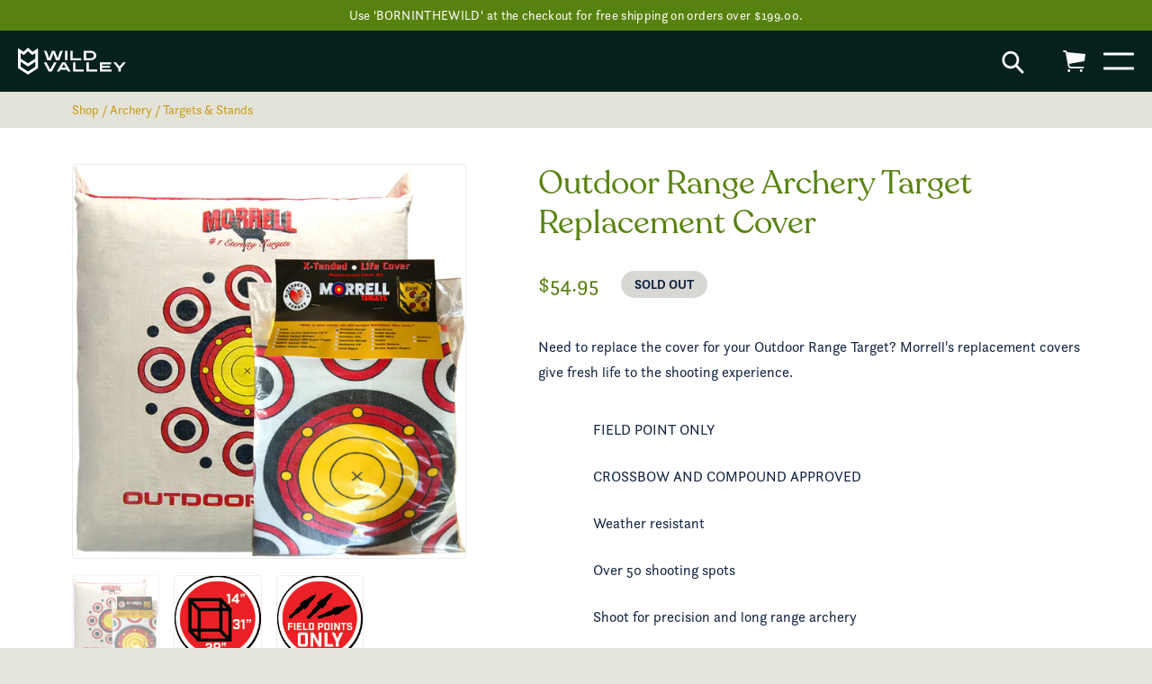

--- FILE ---
content_type: text/html; charset=utf-8
request_url: https://wildvalley.ca/products/outdoor-range-archery-target-replacement-cover
body_size: 35199
content:
<!doctype html>
<html class="no-js" lang="en">
<head>
  <meta charset="utf-8">
  <meta http-equiv="X-UA-Compatible" content="IE=edge">
  <meta name="viewport" content="width=device-width,initial-scale=1">
  <meta name="theme-color" content="#58820f">

  

  <link rel="stylesheet" href="//use.typekit.net/vpg0hum.css">

  <link rel="preconnect" href="https://cdn.shopify.com" crossorigin>
  <link rel="preconnect" href="https://fonts.shopify.com" crossorigin>
  <link rel="preconnect" href="https://monorail-edge.shopifysvc.com">

  <script src="//kit.fontawesome.com/c4f782a016.js" crossorigin="anonymous"></script>

  <link rel="preload" href="//wildvalley.ca/cdn/shop/t/9/assets/wildvalley.css?v=172792417226633256931712587744" as="style">
  
  <link rel="preload" href="//wildvalley.ca/cdn/shop/t/9/assets/jquery.min.js?v=46707028119550844871712064527" as="script">
  <link rel="preload" href="//wildvalley.ca/cdn/shop/t/9/assets/theme.js?v=72632021549419358011712064527" as="script">
  <link rel="preload" href="//wildvalley.ca/cdn/shop/t/9/assets/lazysizes.js?v=63098554868324070131712064527" as="script">
  <link rel="preload" href="//wildvalley.ca/cdn/shop/t/9/assets/parallax.min.js?v=15920528696493953551712064527" as="script">
  <link rel="preload" href="//wildvalley.ca/cdn/shop/t/9/assets/imagesloaded.pkgd.min.js?v=147859183389955144291712064527" as="script">
  <link rel="preload" href="//wildvalley.ca/cdn/shop/t/9/assets/jquery.waypoints.min.js?v=4418641721935119181712064527" as="script">
  <link rel="preload" href="//wildvalley.ca/cdn/shop/t/9/assets/inview.min.js?v=110748627527674158561712064527" as="script">
  <link rel="preload" href="//wildvalley.ca/cdn/shop/t/9/assets/sticky.min.js?v=100142092905225534891712064527" as="script">

  
    <link rel="preload" href="//wildvalley.ca/cdn/shop/t/9/assets/swiper-bundle.min.css?v=145505936053036415031712064527" as="style">
    <link rel="preload" href="//wildvalley.ca/cdn/shop/t/9/assets/swiper-bundle.min.js?v=122888203505675453281712064527" as="script">
  

  
  
  <link rel="preload" href="//wildvalley.ca/cdn/shop/t/9/assets/wildvalley.js?v=106767224183275714071712064527" as="script"><link rel="canonical" href="https://wildvalley.ca/products/outdoor-range-archery-target-replacement-cover"><link rel="shortcut icon" href="//wildvalley.ca/cdn/shop/files/favicon_ca723fd9-6c0e-4784-b8d9-8da9539d74db_32x32.png?v=1614349550" type="image/png"><title>Outdoor Range Archery Target Replacement Cover
&ndash; Wild Valley Supply Co.</title><meta name="description" content="Need to replace the cover for your Outdoor Range Target? Morrell&#39;s replacement covers give fresh life to the shooting experience. FIELD POINT ONLY CROSSBOW AND COMPOUND APPROVED Weather resistant Over 50 shooting spots Shoot for precision and long range archery"><!-- /snippets/social-meta-tags.liquid -->




<meta property="og:site_name" content="Wild Valley Supply Co.">
<meta property="og:url" content="https://wildvalley.ca/products/outdoor-range-archery-target-replacement-cover">
<meta property="og:title" content="Outdoor Range Archery Target Replacement Cover">
<meta property="og:type" content="product">
<meta property="og:description" content="Need to replace the cover for your Outdoor Range Target? Morrell&#39;s replacement covers give fresh life to the shooting experience. FIELD POINT ONLY CROSSBOW AND COMPOUND APPROVED Weather resistant Over 50 shooting spots Shoot for precision and long range archery">

  <meta property="og:price:amount" content="54.95">
  <meta property="og:price:currency" content="CAD">

<meta property="og:image" content="http://wildvalley.ca/cdn/shop/products/Replacement_Cover_and_Target-OutdoorRange_1200x1200.png?v=1643728830"><meta property="og:image" content="http://wildvalley.ca/cdn/shop/products/29x31x14_compact_11534581-e43f-4d6a-9943-6b30976ceab8_1200x1200.png?v=1643728829"><meta property="og:image" content="http://wildvalley.ca/cdn/shop/products/field_points_only_compact_4db78ee3-7ded-4f38-8d8c-d12377ad4a54_1200x1200.png?v=1643728844">
<meta property="og:image:secure_url" content="https://wildvalley.ca/cdn/shop/products/Replacement_Cover_and_Target-OutdoorRange_1200x1200.png?v=1643728830"><meta property="og:image:secure_url" content="https://wildvalley.ca/cdn/shop/products/29x31x14_compact_11534581-e43f-4d6a-9943-6b30976ceab8_1200x1200.png?v=1643728829"><meta property="og:image:secure_url" content="https://wildvalley.ca/cdn/shop/products/field_points_only_compact_4db78ee3-7ded-4f38-8d8c-d12377ad4a54_1200x1200.png?v=1643728844">


<meta name="twitter:card" content="summary_large_image">
<meta name="twitter:title" content="Outdoor Range Archery Target Replacement Cover">
<meta name="twitter:description" content="Need to replace the cover for your Outdoor Range Target? Morrell&#39;s replacement covers give fresh life to the shooting experience. FIELD POINT ONLY CROSSBOW AND COMPOUND APPROVED Weather resistant Over 50 shooting spots Shoot for precision and long range archery">

  
<style data-shopify>
:root {
    --color-text: #58820f;
    --color-text-rgb: 88, 130, 15;
    --color-body-text: #172540;
    --color-sale-text: #d5675e;
    --color-small-button-text-border: #d8d8d8;
    --color-text-field: #ffffff;
    --color-text-field-text: #000000;
    --color-text-field-text-rgb: 0, 0, 0;

    --color-btn-primary: #58820f;
    --color-btn-primary-darker: #39540a;
    --color-btn-primary-text: #ffffff;

    --color-blankstate: rgba(23, 37, 64, 0.35);
    --color-blankstate-border: rgba(23, 37, 64, 0.2);
    --color-blankstate-background: rgba(23, 37, 64, 0.1);

    --color-text-focus:#39540a;
    --color-overlay-text-focus:#e6e6e6;
    --color-btn-primary-focus:#39540a;
    --color-btn-social-focus:#d2d2d2;
    --color-small-button-text-border-focus:#bfbfbf;
    --predictive-search-focus:#f2f2f2;

    --color-body: #ffffff;
    --color-bg: #ffffff;
    --color-bg-rgb: 255, 255, 255;
    --color-bg-alt: rgba(23, 37, 64, 0.05);
    --color-bg-currency-selector: rgba(23, 37, 64, 0.2);

    --color-overlay-title-text: #ffffff;
    --color-image-overlay: #685858;
    --color-image-overlay-rgb: 104, 88, 88;--opacity-image-overlay: 0.4;--hover-overlay-opacity: 0.8;

    --color-border: #ebebeb;
    --color-border-form: #cccccc;
    --color-border-form-darker: #b3b3b3;

    --svg-select-icon: url(//wildvalley.ca/cdn/shop/t/9/assets/ico-select.svg?v=29003672709104678581712064527);
    --slick-img-url: url(//wildvalley.ca/cdn/shop/t/9/assets/ajax-loader.gif?v=41356863302472015721712064527);

    --font-weight-body--bold: 700;
    --font-weight-body--bolder: 700;

    --font-stack-header: , ;
    --font-style-header: ;
    --font-weight-header: ;

    --font-stack-body: , ;
    --font-style-body: ;
    --font-weight-body: ;

    --font-size-header: 36;

    --font-size-base: 16;

    --font-h1-desktop: 48;
    --font-h1-mobile: 45;
    --font-h2-desktop: 28;
    --font-h2-mobile: 25;
    --font-h3-mobile: 28;
    --font-h4-desktop: 24;
    --font-h4-mobile: 22;
    --font-h5-desktop: 20;
    --font-h5-mobile: 18;
    --font-h6-desktop: 19;
    --font-h6-mobile: 17;

    --font-mega-title-large-desktop: 90;

    --font-rich-text-large: 18;
    --font-rich-text-small: 14;

    
--color-video-bg: #f2f2f2;

    
    --global-color-image-loader-primary: rgba(88, 130, 15, 0.06);
    --global-color-image-loader-secondary: rgba(88, 130, 15, 0.12);
  }
</style>


  <style>*,::after,::before{box-sizing:border-box}body{margin:0}body,html{background-color:var(--color-body)}body,button{font-size:calc(var(--font-size-base) * 1px);font-family:var(--font-stack-body);font-style:var(--font-style-body);font-weight:var(--font-weight-body);color:var(--color-text);line-height:1.5}body,button{-webkit-font-smoothing:antialiased;-webkit-text-size-adjust:100%}.border-bottom{border-bottom:1px solid var(--color-border)}.btn--link{background-color:transparent;border:0;margin:0;color:var(--color-text);text-align:left}.text-right{text-align:right}.icon{display:inline-block;width:20px;height:20px;vertical-align:middle;fill:currentColor}.icon__fallback-text,.visually-hidden{position:absolute!important;overflow:hidden;clip:rect(0 0 0 0);height:1px;width:1px;margin:-1px;padding:0;border:0}svg.icon:not(.icon--full-color) circle,svg.icon:not(.icon--full-color) ellipse,svg.icon:not(.icon--full-color) g,svg.icon:not(.icon--full-color) line,svg.icon:not(.icon--full-color) path,svg.icon:not(.icon--full-color) polygon,svg.icon:not(.icon--full-color) polyline,svg.icon:not(.icon--full-color) rect,symbol.icon:not(.icon--full-color) circle,symbol.icon:not(.icon--full-color) ellipse,symbol.icon:not(.icon--full-color) g,symbol.icon:not(.icon--full-color) line,symbol.icon:not(.icon--full-color) path,symbol.icon:not(.icon--full-color) polygon,symbol.icon:not(.icon--full-color) polyline,symbol.icon:not(.icon--full-color) rect{fill:inherit;stroke:inherit}li{list-style:none}.list--inline{padding:0;margin:0}.list--inline>li{display:inline-block;margin-bottom:0;vertical-align:middle}a{color:var(--color-text);text-decoration:none}.h1,.h2,h1,h2{margin:0 0 17.5px;font-family:var(--font-stack-header);font-style:var(--font-style-header);font-weight:var(--font-weight-header);line-height:1.2;overflow-wrap:break-word;word-wrap:break-word}.h1 a,.h2 a,h1 a,h2 a{color:inherit;text-decoration:none;font-weight:inherit}.h1,h1{font-size:calc(((var(--font-h1-desktop))/ (var(--font-size-base))) * 1em);text-transform:none;letter-spacing:0}@media only screen and (max-width:749px){.h1,h1{font-size:calc(((var(--font-h1-mobile))/ (var(--font-size-base))) * 1em)}}.h2,h2{font-size:calc(((var(--font-h2-desktop))/ (var(--font-size-base))) * 1em);text-transform:uppercase;letter-spacing:.1em}@media only screen and (max-width:749px){.h2,h2{font-size:calc(((var(--font-h2-mobile))/ (var(--font-size-base))) * 1em)}}p{color:var(--color-body-text);margin:0 0 19.44444px}@media only screen and (max-width:749px){p{font-size:calc(((var(--font-size-base) - 1)/ (var(--font-size-base))) * 1em)}}p:last-child{margin-bottom:0}@media only screen and (max-width:749px){.small--hide{display:none!important}}.grid{list-style:none;margin:0;padding:0;margin-left:-30px}.grid::after{content:'';display:table;clear:both}@media only screen and (max-width:749px){.grid{margin-left:-22px}}.grid::after{content:'';display:table;clear:both}.grid--no-gutters{margin-left:0}.grid--no-gutters .grid__item{padding-left:0}.grid--table{display:table;table-layout:fixed;width:100%}.grid--table>.grid__item{float:none;display:table-cell;vertical-align:middle}.grid__item{float:left;padding-left:30px;width:100%}@media only screen and (max-width:749px){.grid__item{padding-left:22px}}.grid__item[class*="--push"]{position:relative}@media only screen and (min-width:750px){.medium-up--one-quarter{width:25%}.medium-up--push-one-third{width:33.33%}.medium-up--one-half{width:50%}.medium-up--push-one-third{left:33.33%;position:relative}}.site-header{position:relative;background-color:var(--color-body)}@media only screen and (min-width:750px){.site-header.logo--center{padding-top:30px}}.site-header__logo-link{display:inline-block;word-break:break-word}@media only screen and (min-width:750px){.logo-align--center .site-header__logo-link{margin:0 auto}}.site-header__logo-image{display:block}@media only screen and (min-width:750px){.site-header__logo-image{margin:0 auto}}.site-header__logo-image img{width:100%}.site-header__logo-image--centered img{margin:0 auto}.site-header__logo img{display:block}.site-header__icons{position:relative;white-space:nowrap}@media only screen and (max-width:749px){.site-header__icons{width:auto;padding-right:13px}.site-header__icons .btn--link,.site-header__icons .site-header__cart{font-size:calc(((var(--font-size-base))/ (var(--font-size-base))) * 1em)}}.site-header__icons-wrapper{position:relative;display:-webkit-flex;display:-ms-flexbox;display:flex;width:100%;-ms-flex-align:center;-webkit-align-items:center;-moz-align-items:center;-ms-align-items:center;-o-align-items:center;align-items:center;-webkit-justify-content:flex-end;-ms-justify-content:flex-end;justify-content:flex-end}.site-header__account,.site-header__cart,.site-header__search{position:relative}.site-header__search.site-header__icon{display:none}@media only screen and (min-width:1400px){.site-header__search.site-header__icon{display:block}}.site-header__search-toggle{display:block}@media only screen and (min-width:750px){.site-header__account,.site-header__cart{padding:10px 11px}}.site-header__cart-title,.site-header__search-title{position:absolute!important;overflow:hidden;clip:rect(0 0 0 0);height:1px;width:1px;margin:-1px;padding:0;border:0;display:block;vertical-align:middle}.site-header__cart-title{margin-right:3px}.site-header__cart-count{display:flex;align-items:center;justify-content:center;position:absolute;right:.4rem;top:.2rem;font-weight:700;background-color:var(--color-btn-primary);color:var(--color-btn-primary-text);border-radius:50%;min-width:1em;height:1em}.site-header__cart-count span{font-family:HelveticaNeue,"Helvetica Neue",Helvetica,Arial,sans-serif;font-size:calc(11em / 16);line-height:1}@media only screen and (max-width:749px){.site-header__cart-count{top:calc(7em / 16);right:0;border-radius:50%;min-width:calc(19em / 16);height:calc(19em / 16)}}@media only screen and (max-width:749px){.site-header__cart-count span{padding:.25em calc(6em / 16);font-size:12px}}.site-header__menu{display:none}@media only screen and (max-width:749px){.site-header__icon{display:inline-block;vertical-align:middle;padding:10px 11px;margin:0}}@media only screen and (min-width:750px){.site-header__icon .icon-search{margin-right:3px}}@media only screen and (min-width:750px){.site-nav{position:relative;padding:0;text-align:center;margin:25px 0}.site-nav a{padding:3px 10px}.site-nav__link{display:block;white-space:nowrap}.site-nav--centered .site-nav__link{padding-top:0}.site-nav__link .icon-chevron-down{width:calc(8em / 16);height:calc(8em / 16);margin-left:.5rem}.site-nav__label{border-bottom:1px solid transparent}.site-nav__link--active .site-nav__label{border-bottom-color:var(--color-text)}.site-nav__link--button{border:none;background-color:transparent;padding:3px 10px}.site-header__mobile-nav{z-index:11;position:relative;background-color:var(--color-body)}@media only screen and (max-width:749px){.site-header__mobile-nav{display:-webkit-flex;display:-ms-flexbox;display:flex;width:100%;-ms-flex-align:center;-webkit-align-items:center;-moz-align-items:center;-ms-align-items:center;-o-align-items:center;align-items:center}}.mobile-nav--open .icon-close{display:none}.main-content{opacity:0}.main-content .shopify-section{display:none}.main-content .shopify-section:first-child{display:inherit}.critical-hidden{display:none}</style>

  <script>
    window.performance.mark('debut:theme_stylesheet_loaded.start');

    function onLoadStylesheet() {
      performance.mark('debut:theme_stylesheet_loaded.end');
      performance.measure('debut:theme_stylesheet_loaded', 'debut:theme_stylesheet_loaded.start', 'debut:theme_stylesheet_loaded.end');

      var url = "//wildvalley.ca/cdn/shop/t/9/assets/wildvalley.css?v=172792417226633256931712587744";
      var link = document.querySelector('link[href="' + url + '"]');
      link.loaded = true;
      link.dispatchEvent(new Event('load'));
    }
  </script>

  <link href="//wildvalley.ca/cdn/shop/t/9/assets/wildvalley.css?v=172792417226633256931712587744" rel="stylesheet" type="text/css" media="all" />
  
  <script>
    var theme = {
      breakpoints: {
        medium: 750,
        large: 990,
        widescreen: 1400
      },
      strings: {
        addToCart: "Add to cart",
        soldOut: "Sold out",
        unavailable: "Unavailable",
        regularPrice: "Regular price",
        salePrice: "Sale price",
        sale: "Sale",
        fromLowestPrice: "from [price]",
        vendor: "Vendor",
        showMore: "Show More",
        showLess: "Show Less",
        searchFor: "Search for",
        addressError: "Error looking up that address",
        addressNoResults: "No results for that address",
        addressQueryLimit: "You have exceeded the Google API usage limit. Consider upgrading to a \u003ca href=\"https:\/\/developers.google.com\/maps\/premium\/usage-limits\"\u003ePremium Plan\u003c\/a\u003e.",
        authError: "There was a problem authenticating your Google Maps account.",
        newWindow: "Opens in a new window.",
        external: "Opens external website.",
        newWindowExternal: "Opens external website in a new window.",
        removeLabel: "Remove [product]",
        update: "Update",
        quantity: "Quantity",
        discountedTotal: "Discounted total",
        regularTotal: "Regular total",
        priceColumn: "See Price column for discount details.",
        quantityMinimumMessage: "Quantity must be 1 or more",
        cartError: "There was an error while updating your cart. Please try again.",
        removedItemMessage: "Removed \u003cspan class=\"cart__removed-product-details\"\u003e([quantity]) [link]\u003c\/span\u003e from your cart.",
        unitPrice: "Unit price",
        unitPriceSeparator: "per",
        oneCartCount: "1 item",
        otherCartCount: "[count] items",
        quantityLabel: "Quantity: [count]",
        products: "Products",
        loading: "Loading",
        number_of_results: "[result_number] of [results_count]",
        number_of_results_found: "[results_count] results found",
        one_result_found: "1 result found"
      },
      moneyFormat: "${{amount}}",
      moneyFormatWithCurrency: "${{amount}} CAD",
      settings: {
        predictiveSearchEnabled: true,
        predictiveSearchShowPrice: true,
        predictiveSearchShowVendor: false
      },
      stylesheet: "//wildvalley.ca/cdn/shop/t/9/assets/theme.css?v=89175215314223471861712064527"
    }

    document.documentElement.className = document.documentElement.className.replace('no-js', 'js');
  </script><script src="//wildvalley.ca/cdn/shop/t/9/assets/jquery.min.js?v=46707028119550844871712064527" type="text/javascript"></script>
  <script src="//wildvalley.ca/cdn/shop/t/9/assets/theme.js?v=72632021549419358011712064527" type="text/javascript"></script>
  <script src="//wildvalley.ca/cdn/shop/t/9/assets/lazysizes.js?v=63098554868324070131712064527" type="text/javascript"></script>

  
  <script src="//wildvalley.ca/cdn/shop/t/9/assets/jquery.waypoints.min.js?v=4418641721935119181712064527" type="text/javascript"></script>
  <script src="//wildvalley.ca/cdn/shop/t/9/assets/inview.min.js?v=110748627527674158561712064527" type="text/javascript"></script>
  <script src="//wildvalley.ca/cdn/shop/t/9/assets/sticky.min.js?v=100142092905225534891712064527" type="text/javascript"></script>
  
  <script src="//wildvalley.ca/cdn/shop/t/9/assets/jquery.matchHeight-min.js?v=36105689626346892531712064527" type="text/javascript"></script>
  <script src="//wildvalley.ca/cdn/shop/t/9/assets/parallax.min.js?v=15920528696493953551712064527" type="text/javascript"></script>
  <script src="//wildvalley.ca/cdn/shop/t/9/assets/imagesloaded.pkgd.min.js?v=147859183389955144291712064527" type="text/javascript"></script>

  
    <link href="//wildvalley.ca/cdn/shop/t/9/assets/swiper-bundle.min.css?v=145505936053036415031712064527" rel="stylesheet" type="text/css" media="all" />
    <script src="//wildvalley.ca/cdn/shop/t/9/assets/swiper-bundle.min.js?v=122888203505675453281712064527" type="text/javascript"></script>
  

  

  <script src="//wildvalley.ca/cdn/shop/t/9/assets/wildvalley.js?v=106767224183275714071712064527" type="text/javascript"></script>
  
  <script type="text/javascript">
    if (window.MSInputMethodContext && document.documentMode) {
      var scripts = document.getElementsByTagName('script')[0];
      var polyfill = document.createElement("script");
      polyfill.defer = true;
      polyfill.src = "//wildvalley.ca/cdn/shop/t/9/assets/ie11CustomProperties.min.js?v=146208399201472936201712064527";

      scripts.parentNode.insertBefore(polyfill, scripts);
    }
  </script>

  

  <script>
  const boostSDAssetFileURL = "\/\/wildvalley.ca\/cdn\/shop\/t\/9\/assets\/boost_sd_assets_file_url.gif?v=9736";
  window.boostSDAssetFileURL = boostSDAssetFileURL;

  if (window.boostSDAppConfig) {
    window.boostSDAppConfig.generalSettings.custom_js_asset_url = "//wildvalley.ca/cdn/shop/t/9/assets/boost-sd-custom.js?v=160962118398746674481712064651";
    window.boostSDAppConfig.generalSettings.custom_css_asset_url = "//wildvalley.ca/cdn/shop/t/9/assets/boost-sd-custom.css?v=72809539502277619291712064652";
  }

  
</script>

    <script>window.performance && window.performance.mark && window.performance.mark('shopify.content_for_header.start');</script><meta name="google-site-verification" content="MaYL_TNDlKi_DlMDhORCz5Ey9VxLrCGBETMxIx06Ca4">
<meta id="shopify-digital-wallet" name="shopify-digital-wallet" content="/52091388063/digital_wallets/dialog">
<meta name="shopify-checkout-api-token" content="d7c9f9b56bc310841be2b53024d02bab">
<meta id="in-context-paypal-metadata" data-shop-id="52091388063" data-venmo-supported="false" data-environment="production" data-locale="en_US" data-paypal-v4="true" data-currency="CAD">
<link rel="alternate" type="application/json+oembed" href="https://wildvalley.ca/products/outdoor-range-archery-target-replacement-cover.oembed">
<script async="async" src="/checkouts/internal/preloads.js?locale=en-CA"></script>
<link rel="preconnect" href="https://shop.app" crossorigin="anonymous">
<script async="async" src="https://shop.app/checkouts/internal/preloads.js?locale=en-CA&shop_id=52091388063" crossorigin="anonymous"></script>
<script id="apple-pay-shop-capabilities" type="application/json">{"shopId":52091388063,"countryCode":"CA","currencyCode":"CAD","merchantCapabilities":["supports3DS"],"merchantId":"gid:\/\/shopify\/Shop\/52091388063","merchantName":"Wild Valley Supply Co.","requiredBillingContactFields":["postalAddress","email"],"requiredShippingContactFields":["postalAddress","email"],"shippingType":"shipping","supportedNetworks":["visa","masterCard","interac"],"total":{"type":"pending","label":"Wild Valley Supply Co.","amount":"1.00"},"shopifyPaymentsEnabled":true,"supportsSubscriptions":true}</script>
<script id="shopify-features" type="application/json">{"accessToken":"d7c9f9b56bc310841be2b53024d02bab","betas":["rich-media-storefront-analytics"],"domain":"wildvalley.ca","predictiveSearch":true,"shopId":52091388063,"locale":"en"}</script>
<script>var Shopify = Shopify || {};
Shopify.shop = "wild-valley-supply.myshopify.com";
Shopify.locale = "en";
Shopify.currency = {"active":"CAD","rate":"1.0"};
Shopify.country = "CA";
Shopify.theme = {"name":"Debut - Go-live filter update April 2024","id":140345671934,"schema_name":"Debut (Wild Valley)","schema_version":"2021.1.1","theme_store_id":null,"role":"main"};
Shopify.theme.handle = "null";
Shopify.theme.style = {"id":null,"handle":null};
Shopify.cdnHost = "wildvalley.ca/cdn";
Shopify.routes = Shopify.routes || {};
Shopify.routes.root = "/";</script>
<script type="module">!function(o){(o.Shopify=o.Shopify||{}).modules=!0}(window);</script>
<script>!function(o){function n(){var o=[];function n(){o.push(Array.prototype.slice.apply(arguments))}return n.q=o,n}var t=o.Shopify=o.Shopify||{};t.loadFeatures=n(),t.autoloadFeatures=n()}(window);</script>
<script>
  window.ShopifyPay = window.ShopifyPay || {};
  window.ShopifyPay.apiHost = "shop.app\/pay";
  window.ShopifyPay.redirectState = null;
</script>
<script id="shop-js-analytics" type="application/json">{"pageType":"product"}</script>
<script defer="defer" async type="module" src="//wildvalley.ca/cdn/shopifycloud/shop-js/modules/v2/client.init-shop-cart-sync_BT-GjEfc.en.esm.js"></script>
<script defer="defer" async type="module" src="//wildvalley.ca/cdn/shopifycloud/shop-js/modules/v2/chunk.common_D58fp_Oc.esm.js"></script>
<script defer="defer" async type="module" src="//wildvalley.ca/cdn/shopifycloud/shop-js/modules/v2/chunk.modal_xMitdFEc.esm.js"></script>
<script type="module">
  await import("//wildvalley.ca/cdn/shopifycloud/shop-js/modules/v2/client.init-shop-cart-sync_BT-GjEfc.en.esm.js");
await import("//wildvalley.ca/cdn/shopifycloud/shop-js/modules/v2/chunk.common_D58fp_Oc.esm.js");
await import("//wildvalley.ca/cdn/shopifycloud/shop-js/modules/v2/chunk.modal_xMitdFEc.esm.js");

  window.Shopify.SignInWithShop?.initShopCartSync?.({"fedCMEnabled":true,"windoidEnabled":true});

</script>
<script>
  window.Shopify = window.Shopify || {};
  if (!window.Shopify.featureAssets) window.Shopify.featureAssets = {};
  window.Shopify.featureAssets['shop-js'] = {"shop-cart-sync":["modules/v2/client.shop-cart-sync_DZOKe7Ll.en.esm.js","modules/v2/chunk.common_D58fp_Oc.esm.js","modules/v2/chunk.modal_xMitdFEc.esm.js"],"init-fed-cm":["modules/v2/client.init-fed-cm_B6oLuCjv.en.esm.js","modules/v2/chunk.common_D58fp_Oc.esm.js","modules/v2/chunk.modal_xMitdFEc.esm.js"],"shop-cash-offers":["modules/v2/client.shop-cash-offers_D2sdYoxE.en.esm.js","modules/v2/chunk.common_D58fp_Oc.esm.js","modules/v2/chunk.modal_xMitdFEc.esm.js"],"shop-login-button":["modules/v2/client.shop-login-button_QeVjl5Y3.en.esm.js","modules/v2/chunk.common_D58fp_Oc.esm.js","modules/v2/chunk.modal_xMitdFEc.esm.js"],"pay-button":["modules/v2/client.pay-button_DXTOsIq6.en.esm.js","modules/v2/chunk.common_D58fp_Oc.esm.js","modules/v2/chunk.modal_xMitdFEc.esm.js"],"shop-button":["modules/v2/client.shop-button_DQZHx9pm.en.esm.js","modules/v2/chunk.common_D58fp_Oc.esm.js","modules/v2/chunk.modal_xMitdFEc.esm.js"],"avatar":["modules/v2/client.avatar_BTnouDA3.en.esm.js"],"init-windoid":["modules/v2/client.init-windoid_CR1B-cfM.en.esm.js","modules/v2/chunk.common_D58fp_Oc.esm.js","modules/v2/chunk.modal_xMitdFEc.esm.js"],"init-shop-for-new-customer-accounts":["modules/v2/client.init-shop-for-new-customer-accounts_C_vY_xzh.en.esm.js","modules/v2/client.shop-login-button_QeVjl5Y3.en.esm.js","modules/v2/chunk.common_D58fp_Oc.esm.js","modules/v2/chunk.modal_xMitdFEc.esm.js"],"init-shop-email-lookup-coordinator":["modules/v2/client.init-shop-email-lookup-coordinator_BI7n9ZSv.en.esm.js","modules/v2/chunk.common_D58fp_Oc.esm.js","modules/v2/chunk.modal_xMitdFEc.esm.js"],"init-shop-cart-sync":["modules/v2/client.init-shop-cart-sync_BT-GjEfc.en.esm.js","modules/v2/chunk.common_D58fp_Oc.esm.js","modules/v2/chunk.modal_xMitdFEc.esm.js"],"shop-toast-manager":["modules/v2/client.shop-toast-manager_DiYdP3xc.en.esm.js","modules/v2/chunk.common_D58fp_Oc.esm.js","modules/v2/chunk.modal_xMitdFEc.esm.js"],"init-customer-accounts":["modules/v2/client.init-customer-accounts_D9ZNqS-Q.en.esm.js","modules/v2/client.shop-login-button_QeVjl5Y3.en.esm.js","modules/v2/chunk.common_D58fp_Oc.esm.js","modules/v2/chunk.modal_xMitdFEc.esm.js"],"init-customer-accounts-sign-up":["modules/v2/client.init-customer-accounts-sign-up_iGw4briv.en.esm.js","modules/v2/client.shop-login-button_QeVjl5Y3.en.esm.js","modules/v2/chunk.common_D58fp_Oc.esm.js","modules/v2/chunk.modal_xMitdFEc.esm.js"],"shop-follow-button":["modules/v2/client.shop-follow-button_CqMgW2wH.en.esm.js","modules/v2/chunk.common_D58fp_Oc.esm.js","modules/v2/chunk.modal_xMitdFEc.esm.js"],"checkout-modal":["modules/v2/client.checkout-modal_xHeaAweL.en.esm.js","modules/v2/chunk.common_D58fp_Oc.esm.js","modules/v2/chunk.modal_xMitdFEc.esm.js"],"shop-login":["modules/v2/client.shop-login_D91U-Q7h.en.esm.js","modules/v2/chunk.common_D58fp_Oc.esm.js","modules/v2/chunk.modal_xMitdFEc.esm.js"],"lead-capture":["modules/v2/client.lead-capture_BJmE1dJe.en.esm.js","modules/v2/chunk.common_D58fp_Oc.esm.js","modules/v2/chunk.modal_xMitdFEc.esm.js"],"payment-terms":["modules/v2/client.payment-terms_Ci9AEqFq.en.esm.js","modules/v2/chunk.common_D58fp_Oc.esm.js","modules/v2/chunk.modal_xMitdFEc.esm.js"]};
</script>
<script>(function() {
  var isLoaded = false;
  function asyncLoad() {
    if (isLoaded) return;
    isLoaded = true;
    var urls = ["https:\/\/storage.nfcube.com\/instafeed-ce856c63ecb30051bd106f2ddf28fccc.js?shop=wild-valley-supply.myshopify.com"];
    for (var i = 0; i < urls.length; i++) {
      var s = document.createElement('script');
      s.type = 'text/javascript';
      s.async = true;
      s.src = urls[i];
      var x = document.getElementsByTagName('script')[0];
      x.parentNode.insertBefore(s, x);
    }
  };
  if(window.attachEvent) {
    window.attachEvent('onload', asyncLoad);
  } else {
    window.addEventListener('load', asyncLoad, false);
  }
})();</script>
<script id="__st">var __st={"a":52091388063,"offset":-14400,"reqid":"af77803a-73a4-4f43-973a-b393d8a44afe-1769106639","pageurl":"wildvalley.ca\/products\/outdoor-range-archery-target-replacement-cover","u":"e2aeac4094f7","p":"product","rtyp":"product","rid":7544379310334};</script>
<script>window.ShopifyPaypalV4VisibilityTracking = true;</script>
<script id="captcha-bootstrap">!function(){'use strict';const t='contact',e='account',n='new_comment',o=[[t,t],['blogs',n],['comments',n],[t,'customer']],c=[[e,'customer_login'],[e,'guest_login'],[e,'recover_customer_password'],[e,'create_customer']],r=t=>t.map((([t,e])=>`form[action*='/${t}']:not([data-nocaptcha='true']) input[name='form_type'][value='${e}']`)).join(','),a=t=>()=>t?[...document.querySelectorAll(t)].map((t=>t.form)):[];function s(){const t=[...o],e=r(t);return a(e)}const i='password',u='form_key',d=['recaptcha-v3-token','g-recaptcha-response','h-captcha-response',i],f=()=>{try{return window.sessionStorage}catch{return}},m='__shopify_v',_=t=>t.elements[u];function p(t,e,n=!1){try{const o=window.sessionStorage,c=JSON.parse(o.getItem(e)),{data:r}=function(t){const{data:e,action:n}=t;return t[m]||n?{data:e,action:n}:{data:t,action:n}}(c);for(const[e,n]of Object.entries(r))t.elements[e]&&(t.elements[e].value=n);n&&o.removeItem(e)}catch(o){console.error('form repopulation failed',{error:o})}}const l='form_type',E='cptcha';function T(t){t.dataset[E]=!0}const w=window,h=w.document,L='Shopify',v='ce_forms',y='captcha';let A=!1;((t,e)=>{const n=(g='f06e6c50-85a8-45c8-87d0-21a2b65856fe',I='https://cdn.shopify.com/shopifycloud/storefront-forms-hcaptcha/ce_storefront_forms_captcha_hcaptcha.v1.5.2.iife.js',D={infoText:'Protected by hCaptcha',privacyText:'Privacy',termsText:'Terms'},(t,e,n)=>{const o=w[L][v],c=o.bindForm;if(c)return c(t,g,e,D).then(n);var r;o.q.push([[t,g,e,D],n]),r=I,A||(h.body.append(Object.assign(h.createElement('script'),{id:'captcha-provider',async:!0,src:r})),A=!0)});var g,I,D;w[L]=w[L]||{},w[L][v]=w[L][v]||{},w[L][v].q=[],w[L][y]=w[L][y]||{},w[L][y].protect=function(t,e){n(t,void 0,e),T(t)},Object.freeze(w[L][y]),function(t,e,n,w,h,L){const[v,y,A,g]=function(t,e,n){const i=e?o:[],u=t?c:[],d=[...i,...u],f=r(d),m=r(i),_=r(d.filter((([t,e])=>n.includes(e))));return[a(f),a(m),a(_),s()]}(w,h,L),I=t=>{const e=t.target;return e instanceof HTMLFormElement?e:e&&e.form},D=t=>v().includes(t);t.addEventListener('submit',(t=>{const e=I(t);if(!e)return;const n=D(e)&&!e.dataset.hcaptchaBound&&!e.dataset.recaptchaBound,o=_(e),c=g().includes(e)&&(!o||!o.value);(n||c)&&t.preventDefault(),c&&!n&&(function(t){try{if(!f())return;!function(t){const e=f();if(!e)return;const n=_(t);if(!n)return;const o=n.value;o&&e.removeItem(o)}(t);const e=Array.from(Array(32),(()=>Math.random().toString(36)[2])).join('');!function(t,e){_(t)||t.append(Object.assign(document.createElement('input'),{type:'hidden',name:u})),t.elements[u].value=e}(t,e),function(t,e){const n=f();if(!n)return;const o=[...t.querySelectorAll(`input[type='${i}']`)].map((({name:t})=>t)),c=[...d,...o],r={};for(const[a,s]of new FormData(t).entries())c.includes(a)||(r[a]=s);n.setItem(e,JSON.stringify({[m]:1,action:t.action,data:r}))}(t,e)}catch(e){console.error('failed to persist form',e)}}(e),e.submit())}));const S=(t,e)=>{t&&!t.dataset[E]&&(n(t,e.some((e=>e===t))),T(t))};for(const o of['focusin','change'])t.addEventListener(o,(t=>{const e=I(t);D(e)&&S(e,y())}));const B=e.get('form_key'),M=e.get(l),P=B&&M;t.addEventListener('DOMContentLoaded',(()=>{const t=y();if(P)for(const e of t)e.elements[l].value===M&&p(e,B);[...new Set([...A(),...v().filter((t=>'true'===t.dataset.shopifyCaptcha))])].forEach((e=>S(e,t)))}))}(h,new URLSearchParams(w.location.search),n,t,e,['guest_login'])})(!0,!0)}();</script>
<script integrity="sha256-4kQ18oKyAcykRKYeNunJcIwy7WH5gtpwJnB7kiuLZ1E=" data-source-attribution="shopify.loadfeatures" defer="defer" src="//wildvalley.ca/cdn/shopifycloud/storefront/assets/storefront/load_feature-a0a9edcb.js" crossorigin="anonymous"></script>
<script crossorigin="anonymous" defer="defer" src="//wildvalley.ca/cdn/shopifycloud/storefront/assets/shopify_pay/storefront-65b4c6d7.js?v=20250812"></script>
<script data-source-attribution="shopify.dynamic_checkout.dynamic.init">var Shopify=Shopify||{};Shopify.PaymentButton=Shopify.PaymentButton||{isStorefrontPortableWallets:!0,init:function(){window.Shopify.PaymentButton.init=function(){};var t=document.createElement("script");t.src="https://wildvalley.ca/cdn/shopifycloud/portable-wallets/latest/portable-wallets.en.js",t.type="module",document.head.appendChild(t)}};
</script>
<script data-source-attribution="shopify.dynamic_checkout.buyer_consent">
  function portableWalletsHideBuyerConsent(e){var t=document.getElementById("shopify-buyer-consent"),n=document.getElementById("shopify-subscription-policy-button");t&&n&&(t.classList.add("hidden"),t.setAttribute("aria-hidden","true"),n.removeEventListener("click",e))}function portableWalletsShowBuyerConsent(e){var t=document.getElementById("shopify-buyer-consent"),n=document.getElementById("shopify-subscription-policy-button");t&&n&&(t.classList.remove("hidden"),t.removeAttribute("aria-hidden"),n.addEventListener("click",e))}window.Shopify?.PaymentButton&&(window.Shopify.PaymentButton.hideBuyerConsent=portableWalletsHideBuyerConsent,window.Shopify.PaymentButton.showBuyerConsent=portableWalletsShowBuyerConsent);
</script>
<script>
  function portableWalletsCleanup(e){e&&e.src&&console.error("Failed to load portable wallets script "+e.src);var t=document.querySelectorAll("shopify-accelerated-checkout .shopify-payment-button__skeleton, shopify-accelerated-checkout-cart .wallet-cart-button__skeleton"),e=document.getElementById("shopify-buyer-consent");for(let e=0;e<t.length;e++)t[e].remove();e&&e.remove()}function portableWalletsNotLoadedAsModule(e){e instanceof ErrorEvent&&"string"==typeof e.message&&e.message.includes("import.meta")&&"string"==typeof e.filename&&e.filename.includes("portable-wallets")&&(window.removeEventListener("error",portableWalletsNotLoadedAsModule),window.Shopify.PaymentButton.failedToLoad=e,"loading"===document.readyState?document.addEventListener("DOMContentLoaded",window.Shopify.PaymentButton.init):window.Shopify.PaymentButton.init())}window.addEventListener("error",portableWalletsNotLoadedAsModule);
</script>

<script type="module" src="https://wildvalley.ca/cdn/shopifycloud/portable-wallets/latest/portable-wallets.en.js" onError="portableWalletsCleanup(this)" crossorigin="anonymous"></script>
<script nomodule>
  document.addEventListener("DOMContentLoaded", portableWalletsCleanup);
</script>

<link id="shopify-accelerated-checkout-styles" rel="stylesheet" media="screen" href="https://wildvalley.ca/cdn/shopifycloud/portable-wallets/latest/accelerated-checkout-backwards-compat.css" crossorigin="anonymous">
<style id="shopify-accelerated-checkout-cart">
        #shopify-buyer-consent {
  margin-top: 1em;
  display: inline-block;
  width: 100%;
}

#shopify-buyer-consent.hidden {
  display: none;
}

#shopify-subscription-policy-button {
  background: none;
  border: none;
  padding: 0;
  text-decoration: underline;
  font-size: inherit;
  cursor: pointer;
}

#shopify-subscription-policy-button::before {
  box-shadow: none;
}

      </style>
<script id="sections-script" data-sections="product-template" defer="defer" src="//wildvalley.ca/cdn/shop/t/9/compiled_assets/scripts.js?v=9736"></script>
<script>window.performance && window.performance.mark && window.performance.mark('shopify.content_for_header.end');</script>
  
  
<link href="https://monorail-edge.shopifysvc.com" rel="dns-prefetch">
<script>(function(){if ("sendBeacon" in navigator && "performance" in window) {try {var session_token_from_headers = performance.getEntriesByType('navigation')[0].serverTiming.find(x => x.name == '_s').description;} catch {var session_token_from_headers = undefined;}var session_cookie_matches = document.cookie.match(/_shopify_s=([^;]*)/);var session_token_from_cookie = session_cookie_matches && session_cookie_matches.length === 2 ? session_cookie_matches[1] : "";var session_token = session_token_from_headers || session_token_from_cookie || "";function handle_abandonment_event(e) {var entries = performance.getEntries().filter(function(entry) {return /monorail-edge.shopifysvc.com/.test(entry.name);});if (!window.abandonment_tracked && entries.length === 0) {window.abandonment_tracked = true;var currentMs = Date.now();var navigation_start = performance.timing.navigationStart;var payload = {shop_id: 52091388063,url: window.location.href,navigation_start,duration: currentMs - navigation_start,session_token,page_type: "product"};window.navigator.sendBeacon("https://monorail-edge.shopifysvc.com/v1/produce", JSON.stringify({schema_id: "online_store_buyer_site_abandonment/1.1",payload: payload,metadata: {event_created_at_ms: currentMs,event_sent_at_ms: currentMs}}));}}window.addEventListener('pagehide', handle_abandonment_event);}}());</script>
<script id="web-pixels-manager-setup">(function e(e,d,r,n,o){if(void 0===o&&(o={}),!Boolean(null===(a=null===(i=window.Shopify)||void 0===i?void 0:i.analytics)||void 0===a?void 0:a.replayQueue)){var i,a;window.Shopify=window.Shopify||{};var t=window.Shopify;t.analytics=t.analytics||{};var s=t.analytics;s.replayQueue=[],s.publish=function(e,d,r){return s.replayQueue.push([e,d,r]),!0};try{self.performance.mark("wpm:start")}catch(e){}var l=function(){var e={modern:/Edge?\/(1{2}[4-9]|1[2-9]\d|[2-9]\d{2}|\d{4,})\.\d+(\.\d+|)|Firefox\/(1{2}[4-9]|1[2-9]\d|[2-9]\d{2}|\d{4,})\.\d+(\.\d+|)|Chrom(ium|e)\/(9{2}|\d{3,})\.\d+(\.\d+|)|(Maci|X1{2}).+ Version\/(15\.\d+|(1[6-9]|[2-9]\d|\d{3,})\.\d+)([,.]\d+|)( \(\w+\)|)( Mobile\/\w+|) Safari\/|Chrome.+OPR\/(9{2}|\d{3,})\.\d+\.\d+|(CPU[ +]OS|iPhone[ +]OS|CPU[ +]iPhone|CPU IPhone OS|CPU iPad OS)[ +]+(15[._]\d+|(1[6-9]|[2-9]\d|\d{3,})[._]\d+)([._]\d+|)|Android:?[ /-](13[3-9]|1[4-9]\d|[2-9]\d{2}|\d{4,})(\.\d+|)(\.\d+|)|Android.+Firefox\/(13[5-9]|1[4-9]\d|[2-9]\d{2}|\d{4,})\.\d+(\.\d+|)|Android.+Chrom(ium|e)\/(13[3-9]|1[4-9]\d|[2-9]\d{2}|\d{4,})\.\d+(\.\d+|)|SamsungBrowser\/([2-9]\d|\d{3,})\.\d+/,legacy:/Edge?\/(1[6-9]|[2-9]\d|\d{3,})\.\d+(\.\d+|)|Firefox\/(5[4-9]|[6-9]\d|\d{3,})\.\d+(\.\d+|)|Chrom(ium|e)\/(5[1-9]|[6-9]\d|\d{3,})\.\d+(\.\d+|)([\d.]+$|.*Safari\/(?![\d.]+ Edge\/[\d.]+$))|(Maci|X1{2}).+ Version\/(10\.\d+|(1[1-9]|[2-9]\d|\d{3,})\.\d+)([,.]\d+|)( \(\w+\)|)( Mobile\/\w+|) Safari\/|Chrome.+OPR\/(3[89]|[4-9]\d|\d{3,})\.\d+\.\d+|(CPU[ +]OS|iPhone[ +]OS|CPU[ +]iPhone|CPU IPhone OS|CPU iPad OS)[ +]+(10[._]\d+|(1[1-9]|[2-9]\d|\d{3,})[._]\d+)([._]\d+|)|Android:?[ /-](13[3-9]|1[4-9]\d|[2-9]\d{2}|\d{4,})(\.\d+|)(\.\d+|)|Mobile Safari.+OPR\/([89]\d|\d{3,})\.\d+\.\d+|Android.+Firefox\/(13[5-9]|1[4-9]\d|[2-9]\d{2}|\d{4,})\.\d+(\.\d+|)|Android.+Chrom(ium|e)\/(13[3-9]|1[4-9]\d|[2-9]\d{2}|\d{4,})\.\d+(\.\d+|)|Android.+(UC? ?Browser|UCWEB|U3)[ /]?(15\.([5-9]|\d{2,})|(1[6-9]|[2-9]\d|\d{3,})\.\d+)\.\d+|SamsungBrowser\/(5\.\d+|([6-9]|\d{2,})\.\d+)|Android.+MQ{2}Browser\/(14(\.(9|\d{2,})|)|(1[5-9]|[2-9]\d|\d{3,})(\.\d+|))(\.\d+|)|K[Aa][Ii]OS\/(3\.\d+|([4-9]|\d{2,})\.\d+)(\.\d+|)/},d=e.modern,r=e.legacy,n=navigator.userAgent;return n.match(d)?"modern":n.match(r)?"legacy":"unknown"}(),u="modern"===l?"modern":"legacy",c=(null!=n?n:{modern:"",legacy:""})[u],f=function(e){return[e.baseUrl,"/wpm","/b",e.hashVersion,"modern"===e.buildTarget?"m":"l",".js"].join("")}({baseUrl:d,hashVersion:r,buildTarget:u}),m=function(e){var d=e.version,r=e.bundleTarget,n=e.surface,o=e.pageUrl,i=e.monorailEndpoint;return{emit:function(e){var a=e.status,t=e.errorMsg,s=(new Date).getTime(),l=JSON.stringify({metadata:{event_sent_at_ms:s},events:[{schema_id:"web_pixels_manager_load/3.1",payload:{version:d,bundle_target:r,page_url:o,status:a,surface:n,error_msg:t},metadata:{event_created_at_ms:s}}]});if(!i)return console&&console.warn&&console.warn("[Web Pixels Manager] No Monorail endpoint provided, skipping logging."),!1;try{return self.navigator.sendBeacon.bind(self.navigator)(i,l)}catch(e){}var u=new XMLHttpRequest;try{return u.open("POST",i,!0),u.setRequestHeader("Content-Type","text/plain"),u.send(l),!0}catch(e){return console&&console.warn&&console.warn("[Web Pixels Manager] Got an unhandled error while logging to Monorail."),!1}}}}({version:r,bundleTarget:l,surface:e.surface,pageUrl:self.location.href,monorailEndpoint:e.monorailEndpoint});try{o.browserTarget=l,function(e){var d=e.src,r=e.async,n=void 0===r||r,o=e.onload,i=e.onerror,a=e.sri,t=e.scriptDataAttributes,s=void 0===t?{}:t,l=document.createElement("script"),u=document.querySelector("head"),c=document.querySelector("body");if(l.async=n,l.src=d,a&&(l.integrity=a,l.crossOrigin="anonymous"),s)for(var f in s)if(Object.prototype.hasOwnProperty.call(s,f))try{l.dataset[f]=s[f]}catch(e){}if(o&&l.addEventListener("load",o),i&&l.addEventListener("error",i),u)u.appendChild(l);else{if(!c)throw new Error("Did not find a head or body element to append the script");c.appendChild(l)}}({src:f,async:!0,onload:function(){if(!function(){var e,d;return Boolean(null===(d=null===(e=window.Shopify)||void 0===e?void 0:e.analytics)||void 0===d?void 0:d.initialized)}()){var d=window.webPixelsManager.init(e)||void 0;if(d){var r=window.Shopify.analytics;r.replayQueue.forEach((function(e){var r=e[0],n=e[1],o=e[2];d.publishCustomEvent(r,n,o)})),r.replayQueue=[],r.publish=d.publishCustomEvent,r.visitor=d.visitor,r.initialized=!0}}},onerror:function(){return m.emit({status:"failed",errorMsg:"".concat(f," has failed to load")})},sri:function(e){var d=/^sha384-[A-Za-z0-9+/=]+$/;return"string"==typeof e&&d.test(e)}(c)?c:"",scriptDataAttributes:o}),m.emit({status:"loading"})}catch(e){m.emit({status:"failed",errorMsg:(null==e?void 0:e.message)||"Unknown error"})}}})({shopId: 52091388063,storefrontBaseUrl: "https://wildvalley.ca",extensionsBaseUrl: "https://extensions.shopifycdn.com/cdn/shopifycloud/web-pixels-manager",monorailEndpoint: "https://monorail-edge.shopifysvc.com/unstable/produce_batch",surface: "storefront-renderer",enabledBetaFlags: ["2dca8a86"],webPixelsConfigList: [{"id":"485916926","configuration":"{\"config\":\"{\\\"pixel_id\\\":\\\"G-EJ6M3SCBP0\\\",\\\"target_country\\\":\\\"CA\\\",\\\"gtag_events\\\":[{\\\"type\\\":\\\"begin_checkout\\\",\\\"action_label\\\":[\\\"G-EJ6M3SCBP0\\\",\\\"AW-404822692\\\/w6yHCLSeqqYDEKS1hMEB\\\"]},{\\\"type\\\":\\\"search\\\",\\\"action_label\\\":[\\\"G-EJ6M3SCBP0\\\",\\\"AW-404822692\\\/WmEyCLeeqqYDEKS1hMEB\\\"]},{\\\"type\\\":\\\"view_item\\\",\\\"action_label\\\":[\\\"G-EJ6M3SCBP0\\\",\\\"AW-404822692\\\/KMmPCK6eqqYDEKS1hMEB\\\",\\\"MC-W31QC4W1X9\\\"]},{\\\"type\\\":\\\"purchase\\\",\\\"action_label\\\":[\\\"G-EJ6M3SCBP0\\\",\\\"AW-404822692\\\/R2KOCKueqqYDEKS1hMEB\\\",\\\"MC-W31QC4W1X9\\\"]},{\\\"type\\\":\\\"page_view\\\",\\\"action_label\\\":[\\\"G-EJ6M3SCBP0\\\",\\\"AW-404822692\\\/RYHnCKieqqYDEKS1hMEB\\\",\\\"MC-W31QC4W1X9\\\"]},{\\\"type\\\":\\\"add_payment_info\\\",\\\"action_label\\\":[\\\"G-EJ6M3SCBP0\\\",\\\"AW-404822692\\\/jLS_CLqeqqYDEKS1hMEB\\\"]},{\\\"type\\\":\\\"add_to_cart\\\",\\\"action_label\\\":[\\\"G-EJ6M3SCBP0\\\",\\\"AW-404822692\\\/QNCCCLGeqqYDEKS1hMEB\\\"]}],\\\"enable_monitoring_mode\\\":false}\"}","eventPayloadVersion":"v1","runtimeContext":"OPEN","scriptVersion":"b2a88bafab3e21179ed38636efcd8a93","type":"APP","apiClientId":1780363,"privacyPurposes":[],"dataSharingAdjustments":{"protectedCustomerApprovalScopes":["read_customer_address","read_customer_email","read_customer_name","read_customer_personal_data","read_customer_phone"]}},{"id":"215384318","configuration":"{\"pixel_id\":\"3537743169697980\",\"pixel_type\":\"facebook_pixel\",\"metaapp_system_user_token\":\"-\"}","eventPayloadVersion":"v1","runtimeContext":"OPEN","scriptVersion":"ca16bc87fe92b6042fbaa3acc2fbdaa6","type":"APP","apiClientId":2329312,"privacyPurposes":["ANALYTICS","MARKETING","SALE_OF_DATA"],"dataSharingAdjustments":{"protectedCustomerApprovalScopes":["read_customer_address","read_customer_email","read_customer_name","read_customer_personal_data","read_customer_phone"]}},{"id":"67993854","eventPayloadVersion":"v1","runtimeContext":"LAX","scriptVersion":"1","type":"CUSTOM","privacyPurposes":["ANALYTICS"],"name":"Google Analytics tag (migrated)"},{"id":"shopify-app-pixel","configuration":"{}","eventPayloadVersion":"v1","runtimeContext":"STRICT","scriptVersion":"0450","apiClientId":"shopify-pixel","type":"APP","privacyPurposes":["ANALYTICS","MARKETING"]},{"id":"shopify-custom-pixel","eventPayloadVersion":"v1","runtimeContext":"LAX","scriptVersion":"0450","apiClientId":"shopify-pixel","type":"CUSTOM","privacyPurposes":["ANALYTICS","MARKETING"]}],isMerchantRequest: false,initData: {"shop":{"name":"Wild Valley Supply Co.","paymentSettings":{"currencyCode":"CAD"},"myshopifyDomain":"wild-valley-supply.myshopify.com","countryCode":"CA","storefrontUrl":"https:\/\/wildvalley.ca"},"customer":null,"cart":null,"checkout":null,"productVariants":[{"price":{"amount":54.95,"currencyCode":"CAD"},"product":{"title":"Outdoor Range Archery Target Replacement Cover","vendor":"Wild Valley Supply Co.","id":"7544379310334","untranslatedTitle":"Outdoor Range Archery Target Replacement Cover","url":"\/products\/outdoor-range-archery-target-replacement-cover","type":"Targets \u0026 Stands"},"id":"42399348883710","image":{"src":"\/\/wildvalley.ca\/cdn\/shop\/products\/Replacement_Cover_and_Target-OutdoorRange.png?v=1643728830"},"sku":"MORR-TAR-OURA","title":"Default Title","untranslatedTitle":"Default Title"}],"purchasingCompany":null},},"https://wildvalley.ca/cdn","fcfee988w5aeb613cpc8e4bc33m6693e112",{"modern":"","legacy":""},{"shopId":"52091388063","storefrontBaseUrl":"https:\/\/wildvalley.ca","extensionBaseUrl":"https:\/\/extensions.shopifycdn.com\/cdn\/shopifycloud\/web-pixels-manager","surface":"storefront-renderer","enabledBetaFlags":"[\"2dca8a86\"]","isMerchantRequest":"false","hashVersion":"fcfee988w5aeb613cpc8e4bc33m6693e112","publish":"custom","events":"[[\"page_viewed\",{}],[\"product_viewed\",{\"productVariant\":{\"price\":{\"amount\":54.95,\"currencyCode\":\"CAD\"},\"product\":{\"title\":\"Outdoor Range Archery Target Replacement Cover\",\"vendor\":\"Wild Valley Supply Co.\",\"id\":\"7544379310334\",\"untranslatedTitle\":\"Outdoor Range Archery Target Replacement Cover\",\"url\":\"\/products\/outdoor-range-archery-target-replacement-cover\",\"type\":\"Targets \u0026 Stands\"},\"id\":\"42399348883710\",\"image\":{\"src\":\"\/\/wildvalley.ca\/cdn\/shop\/products\/Replacement_Cover_and_Target-OutdoorRange.png?v=1643728830\"},\"sku\":\"MORR-TAR-OURA\",\"title\":\"Default Title\",\"untranslatedTitle\":\"Default Title\"}}]]"});</script><script>
  window.ShopifyAnalytics = window.ShopifyAnalytics || {};
  window.ShopifyAnalytics.meta = window.ShopifyAnalytics.meta || {};
  window.ShopifyAnalytics.meta.currency = 'CAD';
  var meta = {"product":{"id":7544379310334,"gid":"gid:\/\/shopify\/Product\/7544379310334","vendor":"Wild Valley Supply Co.","type":"Targets \u0026 Stands","handle":"outdoor-range-archery-target-replacement-cover","variants":[{"id":42399348883710,"price":5495,"name":"Outdoor Range Archery Target Replacement Cover","public_title":null,"sku":"MORR-TAR-OURA"}],"remote":false},"page":{"pageType":"product","resourceType":"product","resourceId":7544379310334,"requestId":"af77803a-73a4-4f43-973a-b393d8a44afe-1769106639"}};
  for (var attr in meta) {
    window.ShopifyAnalytics.meta[attr] = meta[attr];
  }
</script>
<script class="analytics">
  (function () {
    var customDocumentWrite = function(content) {
      var jquery = null;

      if (window.jQuery) {
        jquery = window.jQuery;
      } else if (window.Checkout && window.Checkout.$) {
        jquery = window.Checkout.$;
      }

      if (jquery) {
        jquery('body').append(content);
      }
    };

    var hasLoggedConversion = function(token) {
      if (token) {
        return document.cookie.indexOf('loggedConversion=' + token) !== -1;
      }
      return false;
    }

    var setCookieIfConversion = function(token) {
      if (token) {
        var twoMonthsFromNow = new Date(Date.now());
        twoMonthsFromNow.setMonth(twoMonthsFromNow.getMonth() + 2);

        document.cookie = 'loggedConversion=' + token + '; expires=' + twoMonthsFromNow;
      }
    }

    var trekkie = window.ShopifyAnalytics.lib = window.trekkie = window.trekkie || [];
    if (trekkie.integrations) {
      return;
    }
    trekkie.methods = [
      'identify',
      'page',
      'ready',
      'track',
      'trackForm',
      'trackLink'
    ];
    trekkie.factory = function(method) {
      return function() {
        var args = Array.prototype.slice.call(arguments);
        args.unshift(method);
        trekkie.push(args);
        return trekkie;
      };
    };
    for (var i = 0; i < trekkie.methods.length; i++) {
      var key = trekkie.methods[i];
      trekkie[key] = trekkie.factory(key);
    }
    trekkie.load = function(config) {
      trekkie.config = config || {};
      trekkie.config.initialDocumentCookie = document.cookie;
      var first = document.getElementsByTagName('script')[0];
      var script = document.createElement('script');
      script.type = 'text/javascript';
      script.onerror = function(e) {
        var scriptFallback = document.createElement('script');
        scriptFallback.type = 'text/javascript';
        scriptFallback.onerror = function(error) {
                var Monorail = {
      produce: function produce(monorailDomain, schemaId, payload) {
        var currentMs = new Date().getTime();
        var event = {
          schema_id: schemaId,
          payload: payload,
          metadata: {
            event_created_at_ms: currentMs,
            event_sent_at_ms: currentMs
          }
        };
        return Monorail.sendRequest("https://" + monorailDomain + "/v1/produce", JSON.stringify(event));
      },
      sendRequest: function sendRequest(endpointUrl, payload) {
        // Try the sendBeacon API
        if (window && window.navigator && typeof window.navigator.sendBeacon === 'function' && typeof window.Blob === 'function' && !Monorail.isIos12()) {
          var blobData = new window.Blob([payload], {
            type: 'text/plain'
          });

          if (window.navigator.sendBeacon(endpointUrl, blobData)) {
            return true;
          } // sendBeacon was not successful

        } // XHR beacon

        var xhr = new XMLHttpRequest();

        try {
          xhr.open('POST', endpointUrl);
          xhr.setRequestHeader('Content-Type', 'text/plain');
          xhr.send(payload);
        } catch (e) {
          console.log(e);
        }

        return false;
      },
      isIos12: function isIos12() {
        return window.navigator.userAgent.lastIndexOf('iPhone; CPU iPhone OS 12_') !== -1 || window.navigator.userAgent.lastIndexOf('iPad; CPU OS 12_') !== -1;
      }
    };
    Monorail.produce('monorail-edge.shopifysvc.com',
      'trekkie_storefront_load_errors/1.1',
      {shop_id: 52091388063,
      theme_id: 140345671934,
      app_name: "storefront",
      context_url: window.location.href,
      source_url: "//wildvalley.ca/cdn/s/trekkie.storefront.46a754ac07d08c656eb845cfbf513dd9a18d4ced.min.js"});

        };
        scriptFallback.async = true;
        scriptFallback.src = '//wildvalley.ca/cdn/s/trekkie.storefront.46a754ac07d08c656eb845cfbf513dd9a18d4ced.min.js';
        first.parentNode.insertBefore(scriptFallback, first);
      };
      script.async = true;
      script.src = '//wildvalley.ca/cdn/s/trekkie.storefront.46a754ac07d08c656eb845cfbf513dd9a18d4ced.min.js';
      first.parentNode.insertBefore(script, first);
    };
    trekkie.load(
      {"Trekkie":{"appName":"storefront","development":false,"defaultAttributes":{"shopId":52091388063,"isMerchantRequest":null,"themeId":140345671934,"themeCityHash":"7296226652526118093","contentLanguage":"en","currency":"CAD","eventMetadataId":"0a544586-127f-4e72-a3be-4f577b7e3c1a"},"isServerSideCookieWritingEnabled":true,"monorailRegion":"shop_domain","enabledBetaFlags":["65f19447"]},"Session Attribution":{},"S2S":{"facebookCapiEnabled":true,"source":"trekkie-storefront-renderer","apiClientId":580111}}
    );

    var loaded = false;
    trekkie.ready(function() {
      if (loaded) return;
      loaded = true;

      window.ShopifyAnalytics.lib = window.trekkie;

      var originalDocumentWrite = document.write;
      document.write = customDocumentWrite;
      try { window.ShopifyAnalytics.merchantGoogleAnalytics.call(this); } catch(error) {};
      document.write = originalDocumentWrite;

      window.ShopifyAnalytics.lib.page(null,{"pageType":"product","resourceType":"product","resourceId":7544379310334,"requestId":"af77803a-73a4-4f43-973a-b393d8a44afe-1769106639","shopifyEmitted":true});

      var match = window.location.pathname.match(/checkouts\/(.+)\/(thank_you|post_purchase)/)
      var token = match? match[1]: undefined;
      if (!hasLoggedConversion(token)) {
        setCookieIfConversion(token);
        window.ShopifyAnalytics.lib.track("Viewed Product",{"currency":"CAD","variantId":42399348883710,"productId":7544379310334,"productGid":"gid:\/\/shopify\/Product\/7544379310334","name":"Outdoor Range Archery Target Replacement Cover","price":"54.95","sku":"MORR-TAR-OURA","brand":"Wild Valley Supply Co.","variant":null,"category":"Targets \u0026 Stands","nonInteraction":true,"remote":false},undefined,undefined,{"shopifyEmitted":true});
      window.ShopifyAnalytics.lib.track("monorail:\/\/trekkie_storefront_viewed_product\/1.1",{"currency":"CAD","variantId":42399348883710,"productId":7544379310334,"productGid":"gid:\/\/shopify\/Product\/7544379310334","name":"Outdoor Range Archery Target Replacement Cover","price":"54.95","sku":"MORR-TAR-OURA","brand":"Wild Valley Supply Co.","variant":null,"category":"Targets \u0026 Stands","nonInteraction":true,"remote":false,"referer":"https:\/\/wildvalley.ca\/products\/outdoor-range-archery-target-replacement-cover"});
      }
    });


        var eventsListenerScript = document.createElement('script');
        eventsListenerScript.async = true;
        eventsListenerScript.src = "//wildvalley.ca/cdn/shopifycloud/storefront/assets/shop_events_listener-3da45d37.js";
        document.getElementsByTagName('head')[0].appendChild(eventsListenerScript);

})();</script>
  <script>
  if (!window.ga || (window.ga && typeof window.ga !== 'function')) {
    window.ga = function ga() {
      (window.ga.q = window.ga.q || []).push(arguments);
      if (window.Shopify && window.Shopify.analytics && typeof window.Shopify.analytics.publish === 'function') {
        window.Shopify.analytics.publish("ga_stub_called", {}, {sendTo: "google_osp_migration"});
      }
      console.error("Shopify's Google Analytics stub called with:", Array.from(arguments), "\nSee https://help.shopify.com/manual/promoting-marketing/pixels/pixel-migration#google for more information.");
    };
    if (window.Shopify && window.Shopify.analytics && typeof window.Shopify.analytics.publish === 'function') {
      window.Shopify.analytics.publish("ga_stub_initialized", {}, {sendTo: "google_osp_migration"});
    }
  }
</script>
<script
  defer
  src="https://wildvalley.ca/cdn/shopifycloud/perf-kit/shopify-perf-kit-3.0.4.min.js"
  data-application="storefront-renderer"
  data-shop-id="52091388063"
  data-render-region="gcp-us-central1"
  data-page-type="product"
  data-theme-instance-id="140345671934"
  data-theme-name="Debut (Wild Valley)"
  data-theme-version="2021.1.1"
  data-monorail-region="shop_domain"
  data-resource-timing-sampling-rate="10"
  data-shs="true"
  data-shs-beacon="true"
  data-shs-export-with-fetch="true"
  data-shs-logs-sample-rate="1"
  data-shs-beacon-endpoint="https://wildvalley.ca/api/collect"
></script>
</head>

<body class="template-product">

  <a class="in-page-link visually-hidden skip-link" href="#MainContent">Skip to content</a><style data-shopify>

  .cart-popup {
    box-shadow: 1px 1px 10px 2px rgba(235, 235, 235, 0.5);
  }</style><div class="cart-popup-wrapper cart-popup-wrapper--hidden critical-hidden" role="dialog" aria-modal="true" aria-labelledby="CartPopupHeading" data-cart-popup-wrapper>
  <div class="cart-popup" data-cart-popup tabindex="-1">
    <div class="cart-popup__header">
      <h2 id="CartPopupHeading" class="cart-popup__heading">Just added to your cart</h2>
      <button class="cart-popup__close" aria-label="Close" data-cart-popup-close><svg aria-hidden="true" focusable="false" role="presentation" class="icon icon-close" viewBox="0 0 40 40"><path d="M23.868 20.015L39.117 4.78c1.11-1.108 1.11-2.77 0-3.877-1.109-1.108-2.773-1.108-3.882 0L19.986 16.137 4.737.904C3.628-.204 1.965-.204.856.904c-1.11 1.108-1.11 2.77 0 3.877l15.249 15.234L.855 35.248c-1.108 1.108-1.108 2.77 0 3.877.555.554 1.248.831 1.942.831s1.386-.277 1.94-.83l15.25-15.234 15.248 15.233c.555.554 1.248.831 1.941.831s1.387-.277 1.941-.83c1.11-1.109 1.11-2.77 0-3.878L23.868 20.015z" class="layer"/></svg></button>
    </div>
    <div class="cart-popup-item">
      <div class="cart-popup-item__image-wrapper hide" data-cart-popup-image-wrapper data-image-loading-animation></div>
      <div class="cart-popup-item__description">
        <div>
          <h3 class="cart-popup-item__title" data-cart-popup-title></h3>
          <ul class="product-details" aria-label="Product details" data-cart-popup-product-details></ul>
        </div>
        <div class="cart-popup-item__quantity">
          <span class="visually-hidden" data-cart-popup-quantity-label></span>
          <span aria-hidden="true">Qty:</span>
          <span aria-hidden="true" data-cart-popup-quantity></span>
        </div>
      </div>
    </div>

    <a href="/cart" class="cart-popup__cta-link btn btn--secondary-accent">
      View cart (<span data-cart-popup-cart-quantity></span>)
    </a>

    <div class="cart-popup__dismiss">
      <button class="cart-popup__dismiss-button text-link text-link--accent" data-cart-popup-dismiss>
        Continue shopping
      </button>
    </div>
  </div>
</div>

<div id="shopify-section-header" class="shopify-section"><div data-section-id="header" data-section-type="header-section" data-header-section>
  
    
      <style>
        .announcement-bar {
          background-color: #58820f;
        }

        .announcement-bar__link:hover {
          

          
            
            background-color: #75ad14;
          
        }

        .announcement-bar__message {
          color: #ffffff;
        }
      </style>

      <div class="announcement-bar" role="region" aria-label="Announcement"><p class="announcement-bar__message">
            <span class="text">Use &#39;BORNINTHEWILD&#39; at the checkout for free shipping on orders over $199.00.</span> 
          </p></div>
      <!-- /.announcement-bar -->

    
  

  <header class="site__header  site__header--default" role="banner">

    <div class="site__inner">
    
      <div class="site__header__logo">
        
        <a href="/" class="site__header__logo-image">
                
          <img 
            loading="lazy"
            src="//wildvalley.ca/cdn/shop/t/9/assets/logo-header.svg?v=166228675603069126341712064527"
            width="120"
            height="30"
            alt="Wild Valley Supply Co."
          >
          
        </a>

      </div>
      <!--  /.site__header__logo -->
  
      <nav class="nav__primary  nav__primary--desktop">

        <ul class="nav__primary__menu">
          
          
          
            <li class="nav__primary__menu__item  nav__primary__menu__item--has_children">
              <a href="/collections/fishing" >
                <span>Fishing</span>
                <span class="icon__container"><i class="fas fa-caret-down"></i></span>
              </a>

              
            
                <ul class="nav__primary__submenu">
  
                  

                    <li class="nav__primary__submenu__item">
                      <a href="https://wildvalley.ca/collections/fishing?pf_pt_product_categories=Accessories" >
                        
                        
                        <span>Accessories</span>


						

                      </a>
                      
                    </li>
                    <!-- /.nav__primary__submenu__item -->
                  

                    <li class="nav__primary__submenu__item">
                      <a href="https://wildvalley.ca/collections/fishing?pf_pt_product_categories=Fishing+Line" >
                        
                        
                        <span>Fishing Line</span>


						

                      </a>
                      
                    </li>
                    <!-- /.nav__primary__submenu__item -->
                  

                    <li class="nav__primary__submenu__item">
                      <a href="https://wildvalley.ca/collections/fishing?pf_pt_product_categories=Fly+Fishing" >
                        
                        
                        <span>Fly Fishing</span>


						

                      </a>
                      
                    </li>
                    <!-- /.nav__primary__submenu__item -->
                  

                    <li class="nav__primary__submenu__item">
                      <a href="https://wildvalley.ca/collections/fishing?pf_pt_product_categories=Hard+Baits" >
                        
                        
                        <span>Hard Baits</span>


						

                      </a>
                      
                    </li>
                    <!-- /.nav__primary__submenu__item -->
                  

                    <li class="nav__primary__submenu__item">
                      <a href="https://wildvalley.ca/collections/fishing?pf_pt_product_categories=Rods+%26+Reels" >
                        
                        
                        <span>Rods &amp; Reels</span>


						

                      </a>
                      
                    </li>
                    <!-- /.nav__primary__submenu__item -->
                  

                    <li class="nav__primary__submenu__item">
                      <a href="https://wildvalley.ca/collections/fishing?pf_pt_product_categories=Soft+Baits" >
                        
                        
                        <span>Soft Baits</span>


						

                      </a>
                      
                    </li>
                    <!-- /.nav__primary__submenu__item -->
                  

                    <li class="nav__primary__submenu__item">
                      <a href="https://wildvalley.ca/collections/fishing?pf_pt_product_categories=Terminal+Tackle" >
                        
                        
                        <span>Terminal Tackle</span>


						

                      </a>
                      
                    </li>
                    <!-- /.nav__primary__submenu__item -->
                  

                    <li class="nav__primary__submenu__item  nav__primary__submenu__item--all">
                      <a href="/collections/fishing" >
                        
                        
                        <span>View All</span>


						
                          <span class="icon__container"><i class="far fa-chevron-right"></i></span>
                        

                      </a>
                      
                    </li>
                    <!-- /.nav__primary__submenu__item -->
                  
                
                </ul>
                <!-- /.site-nav__primary__submenu -->
  
              
              
            </li>
            <!-- /.nav__primary__menu__item  -->
  
          
          
            <li class="nav__primary__menu__item  nav__primary__menu__item--has_children">
              <a href="/collections/camping" >
                <span>Camping</span>
                <span class="icon__container"><i class="fas fa-caret-down"></i></span>
              </a>

              
            
                <ul class="nav__primary__submenu">
  
                  

                    <li class="nav__primary__submenu__item">
                      <a href="https://wildvalley.ca/collections/camping?pf_pt_product_categories=Accessories" >
                        
                        
                        <span>Accessories</span>


						

                      </a>
                      
                    </li>
                    <!-- /.nav__primary__submenu__item -->
                  

                    <li class="nav__primary__submenu__item">
                      <a href="https://wildvalley.ca/collections/camping?pf_pt_product_categories=Clothing" >
                        
                        
                        <span>Clothing</span>


						

                      </a>
                      
                    </li>
                    <!-- /.nav__primary__submenu__item -->
                  

                    <li class="nav__primary__submenu__item">
                      <a href="https://wildvalley.ca/collections/camping?pf_pt_product_categories=Lights+%26+Power" >
                        
                        
                        <span>Lights &amp; Power</span>


						

                      </a>
                      
                    </li>
                    <!-- /.nav__primary__submenu__item -->
                  

                    <li class="nav__primary__submenu__item">
                      <a href="https://wildvalley.ca/collections/camping?pf_pt_product_categories=Packs+%26+Bags" >
                        
                        
                        <span>Packs &amp; Bags</span>


						

                      </a>
                      
                    </li>
                    <!-- /.nav__primary__submenu__item -->
                  

                    <li class="nav__primary__submenu__item">
                      <a href="https://wildvalley.ca/collections/camping?pf_pt_product_categories=Sleeping+%26+Comfort" >
                        
                        
                        <span>Sleeping &amp; Comfort</span>


						

                      </a>
                      
                    </li>
                    <!-- /.nav__primary__submenu__item -->
                  

                    <li class="nav__primary__submenu__item">
                      <a href="https://wildvalley.ca/collections/camping?pf_pt_product_categories=Stoves+%26+Cookware" >
                        
                        
                        <span>Stoves &amp; Cookware</span>


						

                      </a>
                      
                    </li>
                    <!-- /.nav__primary__submenu__item -->
                  

                    <li class="nav__primary__submenu__item  nav__primary__submenu__item--all">
                      <a href="/collections/camping" >
                        
                        
                        <span>View All</span>


						
                          <span class="icon__container"><i class="far fa-chevron-right"></i></span>
                        

                      </a>
                      
                    </li>
                    <!-- /.nav__primary__submenu__item -->
                  
                
                </ul>
                <!-- /.site-nav__primary__submenu -->
  
              
              
            </li>
            <!-- /.nav__primary__menu__item  -->
  
          
          
            <li class="nav__primary__menu__item  nav__primary__menu__item--has_children">
              <a href="/collections/archery" >
                <span>Archery</span>
                <span class="icon__container"><i class="fas fa-caret-down"></i></span>
              </a>

              
            
                <ul class="nav__primary__submenu">
  
                  

                    <li class="nav__primary__submenu__item">
                      <a href="https://wildvalley.ca/collections/archery?pf_pt_product_categories=Arrows" >
                        
                        
                        <span>Arrows</span>


						

                      </a>
                      
                    </li>
                    <!-- /.nav__primary__submenu__item -->
                  

                    <li class="nav__primary__submenu__item">
                      <a href="https://wildvalley.ca/collections/archery?pf_pt_product_categories=Bows" >
                        
                        
                        <span>Bows</span>


						

                      </a>
                      
                    </li>
                    <!-- /.nav__primary__submenu__item -->
                  

                    <li class="nav__primary__submenu__item">
                      <a href="https://wildvalley.ca/collections/archery?pf_pt_product_categories=Components" >
                        
                        
                        <span>Components</span>


						

                      </a>
                      
                    </li>
                    <!-- /.nav__primary__submenu__item -->
                  

                    <li class="nav__primary__submenu__item">
                      <a href="https://wildvalley.ca/collections/archery?pf_pt_product_categories=Optics" >
                        
                        
                        <span>Optics</span>


						

                      </a>
                      
                    </li>
                    <!-- /.nav__primary__submenu__item -->
                  

                    <li class="nav__primary__submenu__item">
                      <a href="https://wildvalley.ca/collections/archery?pf_pt_product_categories=Targets+%26+Stands" >
                        
                        
                        <span>Targets &amp; Stands</span>


						

                      </a>
                      
                    </li>
                    <!-- /.nav__primary__submenu__item -->
                  

                    <li class="nav__primary__submenu__item  nav__primary__submenu__item--all">
                      <a href="/collections/archery" >
                        
                        
                        <span>View All</span>


						
                          <span class="icon__container"><i class="far fa-chevron-right"></i></span>
                        

                      </a>
                      
                    </li>
                    <!-- /.nav__primary__submenu__item -->
                  
                
                </ul>
                <!-- /.site-nav__primary__submenu -->
  
              
              
            </li>
            <!-- /.nav__primary__menu__item  -->
  
          
          
            <li class="nav__primary__menu__item">
              <a href="/pages/wild-valley-bass-classic-rules-and-registration" >
                <span>WV Bass Classic</span>
                
              </a>

              
              
            </li>
            <!-- /.nav__primary__menu__item  -->
  
          


        </ul>
        <!-- /.nav__primary__menu -->
  
      </nav>
      <!-- /.nav__primary  -->

      <div class="site__header__search">
        
        <button type="button" class="site__header__search__button">
          <svg aria-hidden="true" focusable="false" role="presentation" class="icon icon-search" viewBox="0 0 37 40"><path d="M35.6 36l-9.8-9.8c4.1-5.4 3.6-13.2-1.3-18.1-5.4-5.4-14.2-5.4-19.7 0-5.4 5.4-5.4 14.2 0 19.7 2.6 2.6 6.1 4.1 9.8 4.1 3 0 5.9-1 8.3-2.8l9.8 9.8c.4.4.9.6 1.4.6s1-.2 1.4-.6c.9-.9.9-2.1.1-2.9zm-20.9-8.2c-2.6 0-5.1-1-7-2.9-3.9-3.9-3.9-10.1 0-14C9.6 9 12.2 8 14.7 8s5.1 1 7 2.9c3.9 3.9 3.9 10.1 0 14-1.9 1.9-4.4 2.9-7 2.9z"/></svg>
          <span class="icon__fallback-text">Search</span>
        </button>

      </div>
      <!-- /.site__header__search -->

      <div class="site__header__cart">


        <div class="site__header__icons-wrapper">

          <a href="/cart" class="site__header__icon site__header__cart">
            <div id="CartCount" class="site__header__cart-count hide critical-hidden" data-cart-count-bubble>
              <span data-cart-count>0</span>
              <span class="icon__fallback-text medium-up--hide">items</span>
            </div>
            <svg aria-hidden="true" focusable="false" role="presentation" class="icon icon-cart" xmlns="http://www.w3.org/2000/svg" width="25.197" height="23.307" viewBox="0 0 25.197 23.307">
  <g id="ios-cart" transform="translate(-48.1 -63.899)">
    <circle id="Ellipse_178" data-name="Ellipse 178" cx="1.454" cy="1.454" r="1.454" transform="matrix(1, -0.018, 0.018, 1, 53.399, 84.29)" fill="currentColor"/>
    <circle id="Ellipse_179" data-name="Ellipse 179" cx="1.454" cy="1.454" r="1.454" transform="matrix(0.024, -1, 1, 0.024, 66.996, 87.137)" fill="currentColor"/>
    <path id="Path_2259" data-name="Path 2259" d="M73.288,68.037a.356.356,0,0,0-.315-.254L53.238,65.874a.607.607,0,0,1-.454-.285,6.17,6.17,0,0,0-.739-1.127c-.467-.57-1.345-.551-2.957-.563a.883.883,0,0,0-.988.854.866.866,0,0,0,.945.854,8.051,8.051,0,0,1,1.575.115c.285.085.515.551.6.957a.022.022,0,0,0,.006.018c.012.073.121.618.121.624l2.424,12.821a4.712,4.712,0,0,0,.879,2.163,2.418,2.418,0,0,0,1.993.982H70.979a.861.861,0,0,0,.873-.812A.844.844,0,0,0,71,81.591H56.631a.7.7,0,0,1-.5-.17,2.719,2.719,0,0,1-.7-1.575l-.261-1.436a.033.033,0,0,1,.024-.036l16.826-2.848a.354.354,0,0,0,.3-.315l.969-7.017A.346.346,0,0,0,73.288,68.037Z" transform="translate(0 0)" fill="currentColor"/>
  </g>
</svg>
            <span class="icon__fallback-text">Cart</span>
            
          </a>

        </div>
        <!-- /.site__header__icons-wrapper -->


      </div>
      <!-- /.site__header__cart -->

      <div class="site__header__toggle">

        <a class="nav__toggle" href="#" >
        
          <span class="nav__toggle__icon__container">

            <span class="nav__toggle__icon">
              <span class="bar bar--top"></span>
              <span class="bar bar--mid"></span>
              <span class="bar bar--bottom"></span>
            </span>
            <!-- /.nav__toggle__icon -->
            
          </span>
          <!-- /.nav__toggle__icon__container -->
          
        </a>
        <!-- /.nav__toggle -->

      </div>
      <!-- /.site__header__toggle -->

    </div>
    <!-- /.site__inner -->

  </header>
  <!-- .site__header -->

  <header class="site__header  site__header--fixed" role="banner">

    <div class="site__inner">
    
      <div class="site__header__logo">
        
        <a href="/" class="site__header__logo-image">
                
          <img 
            loading="lazy"
            class="logo--badge"
            src="//wildvalley.ca/cdn/shop/t/9/assets/badge-nav.svg?v=109009494385262576951712064527"
            width="26"
            height="35"
            alt="Wild Valley Supply Co."
          >
          
        </a>

      </div>
      <!--  /.site__header__logo -->
  
      <nav class="nav__primary  nav__primary--desktop">

        <ul class="nav__primary__menu">
          
          
          
            <li class="nav__primary__menu__item  nav__primary__menu__item--has_children">
              <a href="/collections/fishing" >
                <span>Fishing</span>
                <span class="icon__container"><i class="fas fa-caret-down"></i></span>
              </a>

              
            
                <ul class="nav__primary__submenu">
  
                  

                    <li class="nav__primary__submenu__item  nav__primary__submenu__item--has_variant">
                      <a href="https://wildvalley.ca/collections/fishing?pf_pt_product_categories=Accessories" >
                        
                        
                        <span>Accessories</span>


                        

                      </a>
                      
                    </li>
                    <!-- /.nav__primary__submenu__item -->
                  

                    <li class="nav__primary__submenu__item  nav__primary__submenu__item--has_variant">
                      <a href="https://wildvalley.ca/collections/fishing?pf_pt_product_categories=Fishing+Line" >
                        
                        
                        <span>Fishing Line</span>


                        

                      </a>
                      
                    </li>
                    <!-- /.nav__primary__submenu__item -->
                  

                    <li class="nav__primary__submenu__item  nav__primary__submenu__item--has_variant">
                      <a href="https://wildvalley.ca/collections/fishing?pf_pt_product_categories=Fly+Fishing" >
                        
                        
                        <span>Fly Fishing</span>


                        

                      </a>
                      
                    </li>
                    <!-- /.nav__primary__submenu__item -->
                  

                    <li class="nav__primary__submenu__item  nav__primary__submenu__item--has_variant">
                      <a href="https://wildvalley.ca/collections/fishing?pf_pt_product_categories=Hard+Baits" >
                        
                        
                        <span>Hard Baits</span>


                        

                      </a>
                      
                    </li>
                    <!-- /.nav__primary__submenu__item -->
                  

                    <li class="nav__primary__submenu__item  nav__primary__submenu__item--has_variant">
                      <a href="https://wildvalley.ca/collections/fishing?pf_pt_product_categories=Rods+%26+Reels" >
                        
                        
                        <span>Rods &amp; Reels</span>


                        

                      </a>
                      
                    </li>
                    <!-- /.nav__primary__submenu__item -->
                  

                    <li class="nav__primary__submenu__item  nav__primary__submenu__item--has_variant">
                      <a href="https://wildvalley.ca/collections/fishing?pf_pt_product_categories=Soft+Baits" >
                        
                        
                        <span>Soft Baits</span>


                        

                      </a>
                      
                    </li>
                    <!-- /.nav__primary__submenu__item -->
                  

                    <li class="nav__primary__submenu__item  nav__primary__submenu__item--has_variant">
                      <a href="https://wildvalley.ca/collections/fishing?pf_pt_product_categories=Terminal+Tackle" >
                        
                        
                        <span>Terminal Tackle</span>


                        

                      </a>
                      
                    </li>
                    <!-- /.nav__primary__submenu__item -->
                  

                    <li class="nav__primary__submenu__item  nav__primary__submenu__item--has_variant">
                      <a href="/collections/fishing" >
                        
                        
                        <span>View All</span>


                        

                      </a>
                      
                    </li>
                    <!-- /.nav__primary__submenu__item -->
                  
                
                </ul>
                <!-- /.site-nav__primary__submenu -->
  
              
              
            </li>
            <!-- /.nav__primary__menu__item  -->
  
          
          
            <li class="nav__primary__menu__item  nav__primary__menu__item--has_children">
              <a href="/collections/camping" >
                <span>Camping</span>
                <span class="icon__container"><i class="fas fa-caret-down"></i></span>
              </a>

              
            
                <ul class="nav__primary__submenu">
  
                  

                    <li class="nav__primary__submenu__item  nav__primary__submenu__item--has_variant">
                      <a href="https://wildvalley.ca/collections/camping?pf_pt_product_categories=Accessories" >
                        
                        
                        <span>Accessories</span>


                        

                      </a>
                      
                    </li>
                    <!-- /.nav__primary__submenu__item -->
                  

                    <li class="nav__primary__submenu__item  nav__primary__submenu__item--has_variant">
                      <a href="https://wildvalley.ca/collections/camping?pf_pt_product_categories=Clothing" >
                        
                        
                        <span>Clothing</span>


                        

                      </a>
                      
                    </li>
                    <!-- /.nav__primary__submenu__item -->
                  

                    <li class="nav__primary__submenu__item  nav__primary__submenu__item--has_variant">
                      <a href="https://wildvalley.ca/collections/camping?pf_pt_product_categories=Lights+%26+Power" >
                        
                        
                        <span>Lights &amp; Power</span>


                        

                      </a>
                      
                    </li>
                    <!-- /.nav__primary__submenu__item -->
                  

                    <li class="nav__primary__submenu__item  nav__primary__submenu__item--has_variant">
                      <a href="https://wildvalley.ca/collections/camping?pf_pt_product_categories=Packs+%26+Bags" >
                        
                        
                        <span>Packs &amp; Bags</span>


                        

                      </a>
                      
                    </li>
                    <!-- /.nav__primary__submenu__item -->
                  

                    <li class="nav__primary__submenu__item  nav__primary__submenu__item--has_variant">
                      <a href="https://wildvalley.ca/collections/camping?pf_pt_product_categories=Sleeping+%26+Comfort" >
                        
                        
                        <span>Sleeping &amp; Comfort</span>


                        

                      </a>
                      
                    </li>
                    <!-- /.nav__primary__submenu__item -->
                  

                    <li class="nav__primary__submenu__item  nav__primary__submenu__item--has_variant">
                      <a href="https://wildvalley.ca/collections/camping?pf_pt_product_categories=Stoves+%26+Cookware" >
                        
                        
                        <span>Stoves &amp; Cookware</span>


                        

                      </a>
                      
                    </li>
                    <!-- /.nav__primary__submenu__item -->
                  

                    <li class="nav__primary__submenu__item  nav__primary__submenu__item--has_variant">
                      <a href="/collections/camping" >
                        
                        
                        <span>View All</span>


                        

                      </a>
                      
                    </li>
                    <!-- /.nav__primary__submenu__item -->
                  
                
                </ul>
                <!-- /.site-nav__primary__submenu -->
  
              
              
            </li>
            <!-- /.nav__primary__menu__item  -->
  
          
          
            <li class="nav__primary__menu__item  nav__primary__menu__item--has_children">
              <a href="/collections/archery" >
                <span>Archery</span>
                <span class="icon__container"><i class="fas fa-caret-down"></i></span>
              </a>

              
            
                <ul class="nav__primary__submenu">
  
                  

                    <li class="nav__primary__submenu__item  nav__primary__submenu__item--has_variant">
                      <a href="https://wildvalley.ca/collections/archery?pf_pt_product_categories=Arrows" >
                        
                        
                        <span>Arrows</span>


                        

                      </a>
                      
                    </li>
                    <!-- /.nav__primary__submenu__item -->
                  

                    <li class="nav__primary__submenu__item  nav__primary__submenu__item--has_variant">
                      <a href="https://wildvalley.ca/collections/archery?pf_pt_product_categories=Bows" >
                        
                        
                        <span>Bows</span>


                        

                      </a>
                      
                    </li>
                    <!-- /.nav__primary__submenu__item -->
                  

                    <li class="nav__primary__submenu__item  nav__primary__submenu__item--has_variant">
                      <a href="https://wildvalley.ca/collections/archery?pf_pt_product_categories=Components" >
                        
                        
                        <span>Components</span>


                        

                      </a>
                      
                    </li>
                    <!-- /.nav__primary__submenu__item -->
                  

                    <li class="nav__primary__submenu__item  nav__primary__submenu__item--has_variant">
                      <a href="https://wildvalley.ca/collections/archery?pf_pt_product_categories=Optics" >
                        
                        
                        <span>Optics</span>


                        

                      </a>
                      
                    </li>
                    <!-- /.nav__primary__submenu__item -->
                  

                    <li class="nav__primary__submenu__item  nav__primary__submenu__item--has_variant">
                      <a href="https://wildvalley.ca/collections/archery?pf_pt_product_categories=Targets+%26+Stands" >
                        
                        
                        <span>Targets &amp; Stands</span>


                        

                      </a>
                      
                    </li>
                    <!-- /.nav__primary__submenu__item -->
                  

                    <li class="nav__primary__submenu__item  nav__primary__submenu__item--has_variant">
                      <a href="/collections/archery" >
                        
                        
                        <span>View All</span>


                        

                      </a>
                      
                    </li>
                    <!-- /.nav__primary__submenu__item -->
                  
                
                </ul>
                <!-- /.site-nav__primary__submenu -->
  
              
              
            </li>
            <!-- /.nav__primary__menu__item  -->
  
          
          
            <li class="nav__primary__menu__item">
              <a href="/pages/wild-valley-bass-classic-rules-and-registration" >
                <span>WV Bass Classic</span>
                
              </a>

              
              
            </li>
            <!-- /.nav__primary__menu__item  -->
  
          

        </ul>
        <!-- /.nav__primary__menu -->
  
      </nav>
      <!-- /.nav__primary  -->

      <div class="site__header__search">
        
        <button type="button" class="site__header__search__button">
          <svg aria-hidden="true" focusable="false" role="presentation" class="icon icon-search" viewBox="0 0 37 40"><path d="M35.6 36l-9.8-9.8c4.1-5.4 3.6-13.2-1.3-18.1-5.4-5.4-14.2-5.4-19.7 0-5.4 5.4-5.4 14.2 0 19.7 2.6 2.6 6.1 4.1 9.8 4.1 3 0 5.9-1 8.3-2.8l9.8 9.8c.4.4.9.6 1.4.6s1-.2 1.4-.6c.9-.9.9-2.1.1-2.9zm-20.9-8.2c-2.6 0-5.1-1-7-2.9-3.9-3.9-3.9-10.1 0-14C9.6 9 12.2 8 14.7 8s5.1 1 7 2.9c3.9 3.9 3.9 10.1 0 14-1.9 1.9-4.4 2.9-7 2.9z"/></svg>
          <span class="icon__fallback-text">Search</span>
        </button>


      </div>
      <!-- /.site__header__search -->

      <div class="site__header__cart">

        <div class="site__header__icons-wrapper">

          <a href="/cart" class="site__header__icon site__header__cart">
            <div id="CartCount_fixed" class="site__header__cart-count hide critical-hidden" data-cart-count-bubble>
              <span data-cart-count>0</span>
              <span class="icon__fallback-text medium-up--hide">items</span>
            </div>
            <svg aria-hidden="true" focusable="false" role="presentation" class="icon icon-cart" xmlns="http://www.w3.org/2000/svg" width="25.197" height="23.307" viewBox="0 0 25.197 23.307">
  <g id="ios-cart" transform="translate(-48.1 -63.899)">
    <circle id="Ellipse_178" data-name="Ellipse 178" cx="1.454" cy="1.454" r="1.454" transform="matrix(1, -0.018, 0.018, 1, 53.399, 84.29)" fill="currentColor"/>
    <circle id="Ellipse_179" data-name="Ellipse 179" cx="1.454" cy="1.454" r="1.454" transform="matrix(0.024, -1, 1, 0.024, 66.996, 87.137)" fill="currentColor"/>
    <path id="Path_2259" data-name="Path 2259" d="M73.288,68.037a.356.356,0,0,0-.315-.254L53.238,65.874a.607.607,0,0,1-.454-.285,6.17,6.17,0,0,0-.739-1.127c-.467-.57-1.345-.551-2.957-.563a.883.883,0,0,0-.988.854.866.866,0,0,0,.945.854,8.051,8.051,0,0,1,1.575.115c.285.085.515.551.6.957a.022.022,0,0,0,.006.018c.012.073.121.618.121.624l2.424,12.821a4.712,4.712,0,0,0,.879,2.163,2.418,2.418,0,0,0,1.993.982H70.979a.861.861,0,0,0,.873-.812A.844.844,0,0,0,71,81.591H56.631a.7.7,0,0,1-.5-.17,2.719,2.719,0,0,1-.7-1.575l-.261-1.436a.033.033,0,0,1,.024-.036l16.826-2.848a.354.354,0,0,0,.3-.315l.969-7.017A.346.346,0,0,0,73.288,68.037Z" transform="translate(0 0)" fill="currentColor"/>
  </g>
</svg>
            <span class="icon__fallback-text">Cart</span>
          </a>

        </div>
        <!-- /.site__header__icons-wrapper -->

      </div>
      <!-- /.site__header__cart -->

      <div class="site__header__toggle">

        <a class="nav__toggle" href="#">
        
          <span class="nav__toggle__icon__container">

            <span class="nav__toggle__icon">
              <span class="bar bar--top"></span>
              <span class="bar bar--mid"></span>
              <span class="bar bar--bottom"></span>
            </span>
            <!-- /.nav__toggle__icon -->
            
          </span>
          <!-- /.nav__toggle__icon__container -->
          
        </a>
        <!-- /.nav__toggle -->

      </div>
      <!-- /.site__header__toggle -->

    </div>
    <!-- /.site__inner -->

  </header>
  <!-- .site__header -->
  
  <div id="SearchDrawer" class="search-bar drawer" role="dialog" aria-modal="true" aria-label="Search" data-predictive-search-drawer>
  <div class="search-bar__interior">
    <div class="search-form__container" data-search-form-container>
      <div class="search-bar__actions">
        <button type="button" class="btn--link search-bar__close js-drawer-close">
          <svg aria-hidden="true" focusable="false" role="presentation" class="icon icon-close" viewBox="0 0 40 40"><path d="M23.868 20.015L39.117 4.78c1.11-1.108 1.11-2.77 0-3.877-1.109-1.108-2.773-1.108-3.882 0L19.986 16.137 4.737.904C3.628-.204 1.965-.204.856.904c-1.11 1.108-1.11 2.77 0 3.877l15.249 15.234L.855 35.248c-1.108 1.108-1.108 2.77 0 3.877.555.554 1.248.831 1.942.831s1.386-.277 1.94-.83l15.25-15.234 15.248 15.233c.555.554 1.248.831 1.941.831s1.387-.277 1.941-.83c1.11-1.109 1.11-2.77 0-3.878L23.868 20.015z" class="layer"/></svg>
          <span class="icon__fallback-text">Close search</span>
        </button>
      </div>
      
      <form class="search-form search-bar__form" action="/search" method="get" role="search">
        <div class="search-form__input-wrapper">
          <input
            type="text"
            name="q"
            placeholder="Search"
            role="combobox"
            aria-autocomplete="list"
            aria-owns="predictive-search-results"
            aria-expanded="false"
            aria-label="Search"
            aria-haspopup="listbox"
            class="search-form__input search-bar__input"
            data-predictive-search-drawer-input
          />
          <input type="hidden" name="options[prefix]" value="last" aria-hidden="true" />
          <div class="predictive-search-wrapper predictive-search-wrapper--drawer" data-predictive-search-mount="drawer"></div>
        </div>

        <button class="search-bar__submit search-form__submit"
          type="submit"
          data-search-form-submit>
          <svg aria-hidden="true" focusable="false" role="presentation" class="icon icon-search" viewBox="0 0 37 40"><path d="M35.6 36l-9.8-9.8c4.1-5.4 3.6-13.2-1.3-18.1-5.4-5.4-14.2-5.4-19.7 0-5.4 5.4-5.4 14.2 0 19.7 2.6 2.6 6.1 4.1 9.8 4.1 3 0 5.9-1 8.3-2.8l9.8 9.8c.4.4.9.6 1.4.6s1-.2 1.4-.6c.9-.9.9-2.1.1-2.9zm-20.9-8.2c-2.6 0-5.1-1-7-2.9-3.9-3.9-3.9-10.1 0-14C9.6 9 12.2 8 14.7 8s5.1 1 7 2.9c3.9 3.9 3.9 10.1 0 14-1.9 1.9-4.4 2.9-7 2.9z"/></svg>
          <span class="icon__fallback-text">Submit</span>
        </button>
      </form>
      
    </div>
  </div>
</div>


  <div class="nav__sidebar">

    <header class="nav__sidebar__header"> 

      <div class="site__inner">

        <div class="nav__sidebar__logo">
        
          <a href="/" class="site__header__logo-image">
                  
            <img 
              loading="lazy"
              class="logo--badge"
              src="//wildvalley.ca/cdn/shop/t/9/assets/badge-nav.svg?v=109009494385262576951712064527"
              width="26"
              height="35"
              alt="Wild Valley Supply Co."
            >
            
          </a>
  
        </div>
        <!--  /.nav__sidebar__logo -->

        <div class="nav__sidebar__search">
          
        </div>
        <!-- /.nav__sidebar__search -->
  
        <div class="site__header__cart">
          
        </div>
        <!-- /.site__header__cart -->
  
        <div class="nav__sidebar__toggle">
  
          <a class="nav__toggle" href="#">
          
            <span class="nav__toggle__icon__container">
  
              <span class="nav__toggle__icon">
                <span class="bar bar--top"></span>
                <span class="bar bar--mid"></span>
                <span class="bar bar--bottom"></span>
              </span>
              <!-- /.nav__toggle__icon -->
              
            </span>
            <!-- /.nav__toggle__icon__container -->
            
          </a>
          <!-- /.nav__toggle -->
  
        </div>
        <!-- /.snav__sidebar__toggle -->

      </div>
      <!-- /.site__inner -->
      
    </header>
    <!-- /.nav__sidebar__header -->

    <div class="nav__sidebar__container">

      <h6 class="nav__menu__heading">Shop Online</h6>

      <nav class="nav__primary  nav__primary--mobile  nav__primary--store">

        <ul class="nav__primary__menu  nav__primary__menu--store">
          
          
          
            <li class="nav__primary__menu__item">
              <a href="/collections/fishing" >
              <span class="not_link">
                <span>Fishing</span>
                
              </span>
              </a>
        
              
              
            </li>
            <!-- /.nav__primary__menu__item  -->
    
          
          
            <li class="nav__primary__menu__item">
              <a href="/collections/camping" >
              <span class="not_link">
                <span>Camping</span>
                
              </span>
              </a>
        
              
              
            </li>
            <!-- /.nav__primary__menu__item  -->
    
          
          
            <li class="nav__primary__menu__item">
              <a href="/collections/archery" >
              <span class="not_link">
                <span>Archery</span>
                
              </span>
              </a>
        
              
              
            </li>
            <!-- /.nav__primary__menu__item  -->
    
          
          
            <li class="nav__primary__menu__item">
              <a href="/pages/wild-valley-bass-classic-rules-and-registration" >
              <span class="not_link">
                <span>WV Bass Classic</span>
                
              </span>
              </a>
        
              
              
            </li>
            <!-- /.nav__primary__menu__item  -->
    
          
        </ul>
        <!-- /.nav__primary__menu -->
    
      </nav>
      <!-- /.nav__primary  -->

      <nav class="nav__primary  nav__primary--mobile  nav__primary--info">

        <ul class="nav__primary__menu">
          
          
          
            <li class="nav__primary__menu__item">
              <a href="/blogs/news" >
                <span>Blog</span>
                
              </a>
        
              
              
            </li>
            <!-- /.nav__primary__menu__item  -->
    
          
          
            <li class="nav__primary__menu__item">
              <a href="/pages/about" >
                <span>Born in the Wild</span>
                
              </a>
        
              
              
            </li>
            <!-- /.nav__primary__menu__item  -->
    
          
        </ul>
        <!-- /.nav__primary__menu -->
    
      </nav>
      <!-- /.nav__primary  -->

      <nav class="nav__social  nav__social--header" role="navigation" itemscope itemtype="http://schema.org/SiteNavigationElement"><ul class="nav__social__menu"><li class="nav__social__menu__item">
                  <a target="_blank" href="https://www.instagram.com/wildvalleysupplyco/" aria-describedby="a11y-external-message"><svg aria-hidden="true" focusable="false" role="presentation" class="icon icon-instagram" viewBox="0 0 512 512"><path d="M256 49.5c67.3 0 75.2.3 101.8 1.5 24.6 1.1 37.9 5.2 46.8 8.7 11.8 4.6 20.2 10 29 18.8s14.3 17.2 18.8 29c3.4 8.9 7.6 22.2 8.7 46.8 1.2 26.6 1.5 34.5 1.5 101.8s-.3 75.2-1.5 101.8c-1.1 24.6-5.2 37.9-8.7 46.8-4.6 11.8-10 20.2-18.8 29s-17.2 14.3-29 18.8c-8.9 3.4-22.2 7.6-46.8 8.7-26.6 1.2-34.5 1.5-101.8 1.5s-75.2-.3-101.8-1.5c-24.6-1.1-37.9-5.2-46.8-8.7-11.8-4.6-20.2-10-29-18.8s-14.3-17.2-18.8-29c-3.4-8.9-7.6-22.2-8.7-46.8-1.2-26.6-1.5-34.5-1.5-101.8s.3-75.2 1.5-101.8c1.1-24.6 5.2-37.9 8.7-46.8 4.6-11.8 10-20.2 18.8-29s17.2-14.3 29-18.8c8.9-3.4 22.2-7.6 46.8-8.7 26.6-1.3 34.5-1.5 101.8-1.5m0-45.4c-68.4 0-77 .3-103.9 1.5C125.3 6.8 107 11.1 91 17.3c-16.6 6.4-30.6 15.1-44.6 29.1-14 14-22.6 28.1-29.1 44.6-6.2 16-10.5 34.3-11.7 61.2C4.4 179 4.1 187.6 4.1 256s.3 77 1.5 103.9c1.2 26.8 5.5 45.1 11.7 61.2 6.4 16.6 15.1 30.6 29.1 44.6 14 14 28.1 22.6 44.6 29.1 16 6.2 34.3 10.5 61.2 11.7 26.9 1.2 35.4 1.5 103.9 1.5s77-.3 103.9-1.5c26.8-1.2 45.1-5.5 61.2-11.7 16.6-6.4 30.6-15.1 44.6-29.1 14-14 22.6-28.1 29.1-44.6 6.2-16 10.5-34.3 11.7-61.2 1.2-26.9 1.5-35.4 1.5-103.9s-.3-77-1.5-103.9c-1.2-26.8-5.5-45.1-11.7-61.2-6.4-16.6-15.1-30.6-29.1-44.6-14-14-28.1-22.6-44.6-29.1-16-6.2-34.3-10.5-61.2-11.7-27-1.1-35.6-1.4-104-1.4z"/><path d="M256 126.6c-71.4 0-129.4 57.9-129.4 129.4s58 129.4 129.4 129.4 129.4-58 129.4-129.4-58-129.4-129.4-129.4zm0 213.4c-46.4 0-84-37.6-84-84s37.6-84 84-84 84 37.6 84 84-37.6 84-84 84z"/><circle cx="390.5" cy="121.5" r="30.2"/></svg><span>Instagram</span>
                  </a>
                </li>
                <!-- /.nav__social__menu__item --><li class="nav__social__menu__item">
                  <a target="_blank" href="https://www.facebook.com/wildvalleysupplyco" aria-describedby="a11y-external-message"><svg aria-hidden="true" focusable="false" role="presentation" class="icon icon-facebook" viewBox="0 0 20 20"><path fill="#444" d="M18.05.811q.439 0 .744.305t.305.744v16.637q0 .439-.305.744t-.744.305h-4.732v-7.221h2.415l.342-2.854h-2.757v-1.83q0-.659.293-1t1.073-.342h1.488V3.762q-.976-.098-2.171-.098-1.634 0-2.635.964t-1 2.72V9.47H7.951v2.854h2.415v7.221H1.413q-.439 0-.744-.305t-.305-.744V1.859q0-.439.305-.744T1.413.81H18.05z"/></svg><span>Facebook</span>
                  </a>
                </li>
                <!-- /.nav__social__menu__item --></ul>
          <!-- /.nav__social__menu --></nav>
      <!-- /.nav__social -->

      <div class="nav__contact">
        <a href="/pages/contact"><span>Contact us</span></a>
      </div>
      <!-- /.nav__contact -->

      <div class="nav__sidebar__fade"></div>
      <div class="nav__sidebar__fade"></div>

    </div>
    <!-- /.nav__sidebar__container -->

  </div>
  <!-- /.nav__sidebar -->

  <div class="nav__sidebar__background"></div>

  
  
</div>
<!-- section -->



<script type="application/ld+json">
{
  "@context": "http://schema.org",
  "@type": "Organization",
  "name": "Wild Valley Supply Co.",
  
  "sameAs": [
    "",
    "https:\/\/www.facebook.com\/wildvalleysupplyco",
    "",
    "https:\/\/www.instagram.com\/wildvalleysupplyco\/",
    "",
    "",
    "",
    ""
  ],
  "url": "https:\/\/wildvalley.ca"
}
</script>




</div>
  
<nav class="breadcrumb" role="navigation" aria-label="breadcrumbs">
  
  <div class="site__inner">
  
    <span><a href="/collections/all" title="">Shop</a></span>
    
    
      
      

        

        

          

        

          
            
            
            <span class="sep" aria-hidden="true">/</span>
            <a href="/collections/archery" title="">Archery</a>
          

        

        
      

      
        <span class="sep" aria-hidden="true">/</span>
        <a href="?pf_pt_product_categories=Targets+%26+Stands">Targets & Stands</a>
      

      
    
    
  </div><!-- /.site__inner -->
  
</nav>


  <div>

    <main class="site__container  main-content js-focus-hidden" id="MainContent" tabindex="-1">
      

  
  <div id="shopify-section-product-template" class="shopify-section">
<div class="product-template__container"
  id="ProductSection-product-template"
  data-section-id="product-template"
  data-section-type="product"
  data-enable-history-state="true"
  data-ajax-enabled="true"
>
  
  
  


  <div class="site__inner">

    <div class="product__grid">
      <div class="product__grid__media" data-product-single-media-group>






<div id="FeaturedMedia-product-template-29196574556414-wrapper"
    class="product-single__media-wrapper js"
    
    
    
    data-product-single-media-wrapper
    data-media-id="product-template-29196574556414"
    tabindex="-1">
  
      
<style>#FeaturedMedia-product-template-29196574556414 {
    max-width: 531.06px;
    max-height: 530px;
  }

  #FeaturedMedia-product-template-29196574556414-wrapper {
    max-width: 531.06px;
  }
</style>

      <div
        id="ImageZoom-product-template-29196574556414"
        style="padding-top:99.8003992015968%;"
        class="product-single__media product-single__media--has-thumbnails js-zoom-enabled"
         data-image-zoom-wrapper data-zoom="//wildvalley.ca/cdn/shop/products/Replacement_Cover_and_Target-OutdoorRange_1024x1024@2x.png?v=1643728830"
        data-image-loading-animation>
        <img id="FeaturedMedia-product-template-29196574556414"
          class="feature-row__image product-featured-media lazyload"
          data-src="//wildvalley.ca/cdn/shop/products/Replacement_Cover_and_Target-OutdoorRange_{width}x.png?v=1643728830"
          data-widths="[180, 360, 540, 720, 900, 1080, 1296, 1512, 1728, 2048]"
          data-aspectratio="1.002"
          data-sizes="auto"
           data-image-zoom 
          alt="Outdoor Range Archery Target Replacement Cover"
           onload="window.performance.mark('debut:product:image_visible');">
      </div>
    
</div>








<div id="FeaturedMedia-product-template-29196574589182-wrapper"
    class="product-single__media-wrapper js hide"
    
    
    
    data-product-single-media-wrapper
    data-media-id="product-template-29196574589182"
    tabindex="-1">
  
      
<style>#FeaturedMedia-product-template-29196574589182 {
    max-width: 150.0px;
    max-height: 150px;
  }

  #FeaturedMedia-product-template-29196574589182-wrapper {
    max-width: 150.0px;
  }
</style>

      <div
        id="ImageZoom-product-template-29196574589182"
        style="padding-top:100.0%;"
        class="product-single__media product-single__media--has-thumbnails js-zoom-enabled"
         data-image-zoom-wrapper data-zoom="//wildvalley.ca/cdn/shop/products/29x31x14_compact_11534581-e43f-4d6a-9943-6b30976ceab8_1024x1024@2x.png?v=1643728829"
        data-image-loading-animation>
        <img id="FeaturedMedia-product-template-29196574589182"
          class="feature-row__image product-featured-media lazyload lazypreload"
          data-src="//wildvalley.ca/cdn/shop/products/29x31x14_compact_11534581-e43f-4d6a-9943-6b30976ceab8_{width}x.png?v=1643728829"
          data-widths="[180, 360, 540, 720, 900, 1080, 1296, 1512, 1728, 2048]"
          data-aspectratio="1.0"
          data-sizes="auto"
           data-image-zoom 
          alt="Outdoor Range Archery Target Replacement Cover"
          >
      </div>
    
</div>








<div id="FeaturedMedia-product-template-29196575670526-wrapper"
    class="product-single__media-wrapper js hide"
    
    
    
    data-product-single-media-wrapper
    data-media-id="product-template-29196575670526"
    tabindex="-1">
  
      
<style>#FeaturedMedia-product-template-29196575670526 {
    max-width: 150.0px;
    max-height: 150px;
  }

  #FeaturedMedia-product-template-29196575670526-wrapper {
    max-width: 150.0px;
  }
</style>

      <div
        id="ImageZoom-product-template-29196575670526"
        style="padding-top:100.0%;"
        class="product-single__media product-single__media--has-thumbnails js-zoom-enabled"
         data-image-zoom-wrapper data-zoom="//wildvalley.ca/cdn/shop/products/field_points_only_compact_4db78ee3-7ded-4f38-8d8c-d12377ad4a54_1024x1024@2x.png?v=1643728844"
        data-image-loading-animation>
        <img id="FeaturedMedia-product-template-29196575670526"
          class="feature-row__image product-featured-media lazyload lazypreload"
          data-src="//wildvalley.ca/cdn/shop/products/field_points_only_compact_4db78ee3-7ded-4f38-8d8c-d12377ad4a54_{width}x.png?v=1643728844"
          data-widths="[180, 360, 540, 720, 900, 1080, 1296, 1512, 1728, 2048]"
          data-aspectratio="1.0"
          data-sizes="auto"
           data-image-zoom 
          alt="Outdoor Range Archery Target Replacement Cover"
          >
      </div>
    
</div>

<noscript>
          
          <img src="//wildvalley.ca/cdn/shop/products/Replacement_Cover_and_Target-OutdoorRange_530x@2x.png?v=1643728830" alt="Outdoor Range Archery Target Replacement Cover" id="FeaturedMedia-product-template" class="product-featured-media" style="max-width: 530px;">
        </noscript>

        

          

          <div data-thumbnail-slider>
            <div class="thumbnails-wrapper" data-slider>
              

              <ul class="product-single__thumbnails product-single__thumbnails-product-template" data-slider-container>
                

                
                  <li class="product-single__thumbnails-item product-single__thumbnails-item--medium  js">
                    <a href="//wildvalley.ca/cdn/shop/products/Replacement_Cover_and_Target-OutdoorRange_1024x1024@2x.png?v=1643728830"
                      class="text-link product-single__thumbnail product-single__thumbnail--product-template"
                      data-thumbnail-id="product-template-29196574556414"
                      
                      data-zoom="//wildvalley.ca/cdn/shop/products/Replacement_Cover_and_Target-OutdoorRange_1024x1024@2x.png?v=1643728830"><img class="product-single__thumbnail-image" src="//wildvalley.ca/cdn/shop/products/Replacement_Cover_and_Target-OutdoorRange_120x120@2x.png?v=1643728830" alt="Load image into Gallery viewer, Outdoor Range Archery Target Replacement Cover
"></a>
                  </li>
                
                  <li class="product-single__thumbnails-item product-single__thumbnails-item--medium  js">
                    <a href="//wildvalley.ca/cdn/shop/products/29x31x14_compact_11534581-e43f-4d6a-9943-6b30976ceab8_1024x1024@2x.png?v=1643728829"
                      class="text-link product-single__thumbnail product-single__thumbnail--product-template"
                      data-thumbnail-id="product-template-29196574589182"
                      
                      data-zoom="//wildvalley.ca/cdn/shop/products/29x31x14_compact_11534581-e43f-4d6a-9943-6b30976ceab8_1024x1024@2x.png?v=1643728829"><img class="product-single__thumbnail-image" src="//wildvalley.ca/cdn/shop/products/29x31x14_compact_11534581-e43f-4d6a-9943-6b30976ceab8_120x120@2x.png?v=1643728829" alt="Load image into Gallery viewer, Outdoor Range Archery Target Replacement Cover
"></a>
                  </li>
                
                  <li class="product-single__thumbnails-item product-single__thumbnails-item--medium  js">
                    <a href="//wildvalley.ca/cdn/shop/products/field_points_only_compact_4db78ee3-7ded-4f38-8d8c-d12377ad4a54_1024x1024@2x.png?v=1643728844"
                      class="text-link product-single__thumbnail product-single__thumbnail--product-template"
                      data-thumbnail-id="product-template-29196575670526"
                      
                      data-zoom="//wildvalley.ca/cdn/shop/products/field_points_only_compact_4db78ee3-7ded-4f38-8d8c-d12377ad4a54_1024x1024@2x.png?v=1643728844"><img class="product-single__thumbnail-image" src="//wildvalley.ca/cdn/shop/products/field_points_only_compact_4db78ee3-7ded-4f38-8d8c-d12377ad4a54_120x120@2x.png?v=1643728844" alt="Load image into Gallery viewer, Outdoor Range Archery Target Replacement Cover
"></a>
                  </li>
                

                
              </ul>
              
            </div>
          </div>
        
      </div>
      <!-- /.product__grid__media -->

      <div class="product__grid__details">
        <div class="product-single__meta">

          <h1 class="product-single__title">Outdoor Range Archery Target Replacement Cover</h1>

          
          
          <script>window.performance.mark('debut:product:title_visible');</script>

            <div class="product__price">
              
<div class="price
   price--sold-out 
  
  "
  data-price
>

  
<div class="price__pricing-group">
    <div class="price__badges">
      <span class="price__badge price__badge--sale" aria-hidden="true">
        <span>Sale</span>
      </span>
    </div>
    <dl class="price__regular">
      <dt>
        <span class="visually-hidden visually-hidden--inline">Regular price</span>
      </dt>
      <dd>
        <span class="price-item price-item--regular" data-regular-price>
          $54.95
        </span>
      </dd>
    </dl>
    <dl class="price__sale">
      <dt>
        <span class="visually-hidden visually-hidden--inline">Sale price</span>
      </dt>
      <dd>
        <span class="price-item price-item--sale" data-sale-price>
          $54.95
        </span>
      </dd>
      <dt>
        <span class="visually-hidden visually-hidden--inline">Regular price</span>
      </dt>
      <dd>
        <s class="price-item price-item--regular" data-regular-price>
          
        </s>
      </dd>
    </dl>
    <div class="price__badges">
      <span class="price__badge price__badge--sold-out">
        <span>Sold out</span>
      </span>
    </div>
  </div>
  
  
    
  
    
  
    
  
    
  
    
  
    
  
    
  
    
  
  
  <dl class="price__unit">
    <dt>
      <span class="visually-hidden visually-hidden--inline">Unit price</span>
    </dt>
    <dd class="price-unit-price"><span data-unit-price></span><span aria-hidden="true">/</span><span class="visually-hidden">per&nbsp;</span><span data-unit-price-base-unit></span></dd>
  </dl>
</div>

            </div><div class="product-single__description rte  site__copy">
              <meta charset="utf-8">
<p>Need to replace the cover for your<span> </span>Outdoor Range Target? Morrell's replacement covers give fresh life to the shooting experience.</p>
<ul>
<li>FIELD POINT ONLY</li>
<li>CROSSBOW AND COMPOUND APPROVED</li>
<li><span>Weather resistant</span></li>
<li>Over 50 shooting spots</li>
<li>Shoot for precision and long range archery</li>
</ul>
<div class="rte" data-mce-fragment="1"></div>
            </div>

            

            <form method="post" action="/cart/add" id="product_form_7544379310334" accept-charset="UTF-8" class="product-form product-form-product-template
 product-form--payment-button-no-variants product-form--variant-sold-out" enctype="multipart/form-data" novalidate="novalidate" data-product-form=""><input type="hidden" name="form_type" value="product" /><input type="hidden" name="utf8" value="✓" />
              



              <select name="id" id="ProductSelect-product-template" class="product-form__variants no-js">
                
                  <option value="42399348883710" selected="selected">
                    Default Title  - Sold out
                  </option>
                
              </select>


              
                <div class="product-form__controls-group">
                  <div class="product-form__item">
                    <label for="Quantity-product-template">Quantity</label>
                    
                    <div class="product__quantity__container">
                      <input type="number" id="Quantity-product-template"
                        name="quantity" value="1" min="1" pattern="[0-9]*"
                        class="product-form__input product-form__input--quantity" data-quantity-input
                      >
                      <span class="product__quantity__button  product__quantity__button--minus"><span>-</span></span>
                      <span class="product__quantity__button  product__quantity__button--plus"><span>+</span></span>
                    </div>
                    <!-- /.product__quantity__container -->

                  </div>
                </div>
              

              <div class="product-form__error-message-wrapper product-form__error-message-wrapper--hidden product-form__error-message-wrapper--has-payment-button"
                data-error-message-wrapper
                role="alert"
              >
                <span class="visually-hidden">Error </span>
                <svg aria-hidden="true" focusable="false" role="presentation" class="icon icon-error" viewBox="0 0 14 14"><g fill="none" fill-rule="evenodd"><path d="M7 0a7 7 0 0 1 7 7 7 7 0 1 1-7-7z"/><path class="icon-error__symbol" d="M6.328 8.396l-.252-5.4h1.836l-.24 5.4H6.328zM6.04 10.16c0-.528.432-.972.96-.972s.972.444.972.972c0 .516-.444.96-.972.96a.97.97 0 0 1-.96-.96z"/></g></svg>
                <span class="product-form__error-message" data-error-message>Quantity must be 1 or more</span>
              </div>

              <div class="product-form__controls-group product-form__controls-group--submit">
                <div class="button__container  product-form__item product-form__item--submit product-form__item--payment-button product-form__item--no-variants"
                >
                  <button type="submit" name="add"
                     aria-disabled="true"
                    aria-label="Sold out"
                    class="button  button--add_to_cart"
                    aria-haspopup="dialog"
                    data-add-to-cart>
                    <span data-add-to-cart-text>
                      
                        Sold out
                      
                    </span>
                    <span class="hide" data-loader>
                      <svg aria-hidden="true" focusable="false" role="presentation" class="icon icon-spinner" viewBox="0 0 20 20"><path d="M7.229 1.173a9.25 9.25 0 1 0 11.655 11.412 1.25 1.25 0 1 0-2.4-.698 6.75 6.75 0 1 1-8.506-8.329 1.25 1.25 0 1 0-.75-2.385z" fill="#919EAB"/></svg>
                    </span>
                  </button>
                  
                    <div data-shopify="payment-button" class="shopify-payment-button"> <shopify-accelerated-checkout recommended="{&quot;supports_subs&quot;:true,&quot;supports_def_opts&quot;:false,&quot;name&quot;:&quot;shop_pay&quot;,&quot;wallet_params&quot;:{&quot;shopId&quot;:52091388063,&quot;merchantName&quot;:&quot;Wild Valley Supply Co.&quot;,&quot;personalized&quot;:true}}" fallback="{&quot;supports_subs&quot;:true,&quot;supports_def_opts&quot;:true,&quot;name&quot;:&quot;buy_it_now&quot;,&quot;wallet_params&quot;:{}}" access-token="d7c9f9b56bc310841be2b53024d02bab" buyer-country="CA" buyer-locale="en" buyer-currency="CAD" variant-params="[{&quot;id&quot;:42399348883710,&quot;requiresShipping&quot;:true}]" shop-id="52091388063" enabled-flags="[&quot;ae0f5bf6&quot;]" disabled > <div class="shopify-payment-button__button" role="button" disabled aria-hidden="true" style="background-color: transparent; border: none"> <div class="shopify-payment-button__skeleton">&nbsp;</div> </div> <div class="shopify-payment-button__more-options shopify-payment-button__skeleton" role="button" disabled aria-hidden="true">&nbsp;</div> </shopify-accelerated-checkout> <small id="shopify-buyer-consent" class="hidden" aria-hidden="true" data-consent-type="subscription"> This item is a recurring or deferred purchase. By continuing, I agree to the <span id="shopify-subscription-policy-button">cancellation policy</span> and authorize you to charge my payment method at the prices, frequency and dates listed on this page until my order is fulfilled or I cancel, if permitted. </small> </div>
                  
                </div>
              </div>
            <input type="hidden" name="product-id" value="7544379310334" /><input type="hidden" name="section-id" value="product-template" /></form>
          </div><p class="visually-hidden" data-product-status
            aria-live="polite"
            role="status"
          ></p><p class="visually-hidden" data-loader-status
            aria-live="assertive"
            role="alert"
            aria-hidden="true"
          >Adding product to your cart</p>

          <div class="product__support">
            <p>Have questions? <a href="/pages/contact" title="Contact us">Contact us</a></p>
          </div>
          <!-- /.product__support -->

          

            <div class="product__share">            

              <h6 class="product__share__label">Share</h6>

              <!-- /snippets/social-sharing.liquid -->
<ul class="social-sharing">

  
    <li>
      <a target="_blank" href="//www.facebook.com/sharer.php?u=https://wildvalley.ca/products/outdoor-range-archery-target-replacement-cover" class="btn btn--small btn--share share-facebook">
        <span class="share-title" aria-hidden="true">Facebook</span>
        <span class="visually-hidden">Share on Facebook</span>
        <svg aria-hidden="true" focusable="false" role="presentation" class="icon icon-facebook" viewBox="0 0 20 20"><path fill="#444" d="M18.05.811q.439 0 .744.305t.305.744v16.637q0 .439-.305.744t-.744.305h-4.732v-7.221h2.415l.342-2.854h-2.757v-1.83q0-.659.293-1t1.073-.342h1.488V3.762q-.976-.098-2.171-.098-1.634 0-2.635.964t-1 2.72V9.47H7.951v2.854h2.415v7.221H1.413q-.439 0-.744-.305t-.305-.744V1.859q0-.439.305-.744T1.413.81H18.05z"/></svg>
      </a>
    </li>
  

  
    <li>
      <a target="_blank" href="//twitter.com/share?text=Outdoor%20Range%20Archery%20Target%20Replacement%20Cover&amp;url=https://wildvalley.ca/products/outdoor-range-archery-target-replacement-cover" class="btn btn--small btn--share share-twitter">
        <span class="share-title" aria-hidden="true">Twitter</span>
        <span class="visually-hidden">Tweet on Twitter</span>
        <svg aria-hidden="true" focusable="false" role="presentation" class="icon icon-twitter" viewBox="0 0 20 20"><path fill="#444" d="M19.551 4.208q-.815 1.202-1.956 2.038 0 .082.02.255t.02.255q0 1.589-.469 3.179t-1.426 3.036-2.272 2.567-3.158 1.793-3.963.672q-3.301 0-6.031-1.773.571.041.937.041 2.751 0 4.911-1.671-1.284-.02-2.292-.784T2.456 11.85q.346.082.754.082.55 0 1.039-.163-1.365-.285-2.262-1.365T1.09 7.918v-.041q.774.408 1.773.448-.795-.53-1.263-1.396t-.469-1.864q0-1.019.509-1.997 1.487 1.854 3.596 2.924T9.81 7.184q-.143-.509-.143-.897 0-1.63 1.161-2.781t2.832-1.151q.815 0 1.569.326t1.284.917q1.345-.265 2.506-.958-.428 1.386-1.732 2.18 1.243-.163 2.262-.611z"/></svg>
      </a>
    </li>
  

  

</ul>


            </div>
            <!-- /.product__share -->



            
          

      </div>
      <!-- /.product__grid__details -->

    </div>
    <!-- /.product__grid -->
    
    
    
    
    
    	
    
    

  </div>
  <!-- /.site__inner -->


</div>
<!-- /.product-template__container -->











<div class="product__related  product__related--hidden">

  <div class="site__inner">

    <h3 class="product__related__heading">Related products</h3>

    <div class="product__carousel  swiper-container">
    
      <div class="swiper-wrapper">

        
        
        

          
            
<div class="swiper-slide">

                <div class="product__carousel__item" data-id="7474631082238">     

                  <div class="product__carousel__label"><div class="boost-pfs-filter-product-item-label"><span class="soldout boost-pfs-filter-label">
                        Sold Out
                      </span>
                        
                      
                        
                      
                        
                          <span class="instore boost-pfs-filter-label">
                            <span>In-store Pickup Only</span>
                          </span>
                        
                      
                        
                      
                        
                      
                        
                      
                        
                      

                    </div>

                  </div>
                  <!-- /.product__carousel__label -->

                  <div class="product__carousel__image  boost-pfs-filter-product-item-image">
                    <a href="/collections/archery/products/bulldog-targets-doghouse-fp-archery-target">
                      <img 
                        loading="lazy"
                        src="//wildvalley.ca/cdn/shop/products/ScreenShot2021-12-03at1.18.40PM_240x240@2x.png?v=1638552047" 
                        width="240"
                        height="240"
                        alt="Bulldog Targets - Doghouse FP Archery Target"
                      >
                    </a>
                  </div>
                  <!-- /.product__carousel__image -->

                  <p class="product__carousel__title"><a href="/collections/archery/products/bulldog-targets-doghouse-fp-archery-target">Bulldog Targets - Doghouse FP Archery Target</a></p>

                  <div class="product__carousel__price">
                    
<div class="price
   price--sold-out 
  
  "
  data-price
>

  
<div class="price__pricing-group">
    <div class="price__badges">
      <span class="price__badge price__badge--sale" aria-hidden="true">
        <span>Sale</span>
      </span>
    </div>
    <dl class="price__regular">
      <dt>
        <span class="visually-hidden visually-hidden--inline">Regular price</span>
      </dt>
      <dd>
        <span class="price-item price-item--regular" data-regular-price>
          $149.95
        </span>
      </dd>
    </dl>
    <dl class="price__sale">
      <dt>
        <span class="visually-hidden visually-hidden--inline">Sale price</span>
      </dt>
      <dd>
        <span class="price-item price-item--sale" data-sale-price>
          $149.95
        </span>
      </dd>
      <dt>
        <span class="visually-hidden visually-hidden--inline">Regular price</span>
      </dt>
      <dd>
        <s class="price-item price-item--regular" data-regular-price>
          
        </s>
      </dd>
    </dl>
    <div class="price__badges">
      <span class="price__badge price__badge--sold-out">
        <span>Sold out</span>
      </span>
    </div>
  </div>
  
  
    
  
    
  
    
  
    
  
    
  
    
  
    
  
    
  
  
  <dl class="price__unit">
    <dt>
      <span class="visually-hidden visually-hidden--inline">Unit price</span>
    </dt>
    <dd class="price-unit-price"><span data-unit-price></span><span aria-hidden="true">/</span><span class="visually-hidden">per&nbsp;</span><span data-unit-price-base-unit></span></dd>
  </dl>
</div>

                  </div>
                  <!-- /.product__carousel__price -->


                  <div class="collection__actions">
                      
                        <a class="collection__item__link" href="/collections/archery/products/bulldog-targets-doghouse-fp-archery-target">
                          <span>View details</span>
                        </a>

                        

                      </div>
                      <!-- /.collection__actions -->

                    
                    </div>
                    <!-- /.product__carousel__item -->

                  </div>
                  <!-- /.swiper-slide -->

                
       		    

            

          
            
<div class="swiper-slide">

                <div class="product__carousel__item" data-id="7580008775934">     

                  <div class="product__carousel__label"><div class="boost-pfs-filter-product-item-label"><span class="soldout boost-pfs-filter-label">
                        Sold Out
                      </span>
                        
                      
                        
                      
                        
                          <span class="instore boost-pfs-filter-label">
                            <span>In-store Pickup Only</span>
                          </span>
                        
                      
                        
                      
                        
                      
                        
                      
                        
                      

                    </div>

                  </div>
                  <!-- /.product__carousel__label -->

                  <div class="product__carousel__image  boost-pfs-filter-product-item-image">
                    <a href="/collections/archery/products/copy-of-bulldog-targets-doghouse-fp-archery-target">
                      <img 
                        loading="lazy"
                        src="//wildvalley.ca/cdn/shop/products/ScreenShot2021-12-03at1.18.40PM_43641917-5a5e-413c-a867-c48a4f6468b9_240x240@2x.png?v=1645634859" 
                        width="240"
                        height="240"
                        alt="Bulldog Targets - Doghouse XP Archery Target"
                      >
                    </a>
                  </div>
                  <!-- /.product__carousel__image -->

                  <p class="product__carousel__title"><a href="/collections/archery/products/copy-of-bulldog-targets-doghouse-fp-archery-target">Bulldog Targets - Doghouse XP Archery Target</a></p>

                  <div class="product__carousel__price">
                    
<div class="price
   price--sold-out 
  
  "
  data-price
>

  
<div class="price__pricing-group">
    <div class="price__badges">
      <span class="price__badge price__badge--sale" aria-hidden="true">
        <span>Sale</span>
      </span>
    </div>
    <dl class="price__regular">
      <dt>
        <span class="visually-hidden visually-hidden--inline">Regular price</span>
      </dt>
      <dd>
        <span class="price-item price-item--regular" data-regular-price>
          $179.95
        </span>
      </dd>
    </dl>
    <dl class="price__sale">
      <dt>
        <span class="visually-hidden visually-hidden--inline">Sale price</span>
      </dt>
      <dd>
        <span class="price-item price-item--sale" data-sale-price>
          $179.95
        </span>
      </dd>
      <dt>
        <span class="visually-hidden visually-hidden--inline">Regular price</span>
      </dt>
      <dd>
        <s class="price-item price-item--regular" data-regular-price>
          
        </s>
      </dd>
    </dl>
    <div class="price__badges">
      <span class="price__badge price__badge--sold-out">
        <span>Sold out</span>
      </span>
    </div>
  </div>
  
  
    
  
    
  
    
  
    
  
    
  
    
  
    
  
    
  
  
  <dl class="price__unit">
    <dt>
      <span class="visually-hidden visually-hidden--inline">Unit price</span>
    </dt>
    <dd class="price-unit-price"><span data-unit-price></span><span aria-hidden="true">/</span><span class="visually-hidden">per&nbsp;</span><span data-unit-price-base-unit></span></dd>
  </dl>
</div>

                  </div>
                  <!-- /.product__carousel__price -->


                  <div class="collection__actions">
                      
                        <a class="collection__item__link" href="/collections/archery/products/copy-of-bulldog-targets-doghouse-fp-archery-target">
                          <span>View details</span>
                        </a>

                        

                      </div>
                      <!-- /.collection__actions -->

                    
                    </div>
                    <!-- /.product__carousel__item -->

                  </div>
                  <!-- /.swiper-slide -->

                
       		    

            

          
            
<div class="swiper-slide">

                <div class="product__carousel__item" data-id="7580032073982">     

                  <div class="product__carousel__label"><div class="boost-pfs-filter-product-item-label"><span class="soldout boost-pfs-filter-label">
                        Sold Out
                      </span>
                        
                      
                        
                      
                        
                          <span class="instore boost-pfs-filter-label">
                            <span>In-store Pickup Only</span>
                          </span>
                        
                      
                        
                      
                        
                      
                        
                      
                        
                      

                    </div>

                  </div>
                  <!-- /.product__carousel__label -->

                  <div class="product__carousel__image  boost-pfs-filter-product-item-image">
                    <a href="/collections/archery/products/bulldog-targets-doghouse-xl-450-archery-target">
                      <img 
                        loading="lazy"
                        src="//wildvalley.ca/cdn/shop/products/bulldog-targets-archery-target-doghouse-xl-450-archery-target-29318678380627_1400x_22806bca-357b-4aff-8eaa-10b23b3421a2_240x240@2x.jpg?v=1645636894" 
                        width="240"
                        height="240"
                        alt="Bulldog Targets - Doghouse XL 450 Archery Target"
                      >
                    </a>
                  </div>
                  <!-- /.product__carousel__image -->

                  <p class="product__carousel__title"><a href="/collections/archery/products/bulldog-targets-doghouse-xl-450-archery-target">Bulldog Targets - Doghouse XL 450 Archery Target</a></p>

                  <div class="product__carousel__price">
                    
<div class="price
   price--sold-out 
  
  "
  data-price
>

  
<div class="price__pricing-group">
    <div class="price__badges">
      <span class="price__badge price__badge--sale" aria-hidden="true">
        <span>Sale</span>
      </span>
    </div>
    <dl class="price__regular">
      <dt>
        <span class="visually-hidden visually-hidden--inline">Regular price</span>
      </dt>
      <dd>
        <span class="price-item price-item--regular" data-regular-price>
          $224.99
        </span>
      </dd>
    </dl>
    <dl class="price__sale">
      <dt>
        <span class="visually-hidden visually-hidden--inline">Sale price</span>
      </dt>
      <dd>
        <span class="price-item price-item--sale" data-sale-price>
          $224.99
        </span>
      </dd>
      <dt>
        <span class="visually-hidden visually-hidden--inline">Regular price</span>
      </dt>
      <dd>
        <s class="price-item price-item--regular" data-regular-price>
          
        </s>
      </dd>
    </dl>
    <div class="price__badges">
      <span class="price__badge price__badge--sold-out">
        <span>Sold out</span>
      </span>
    </div>
  </div>
  
  
    
  
    
  
    
  
    
  
    
  
    
  
    
  
    
  
  
  <dl class="price__unit">
    <dt>
      <span class="visually-hidden visually-hidden--inline">Unit price</span>
    </dt>
    <dd class="price-unit-price"><span data-unit-price></span><span aria-hidden="true">/</span><span class="visually-hidden">per&nbsp;</span><span data-unit-price-base-unit></span></dd>
  </dl>
</div>

                  </div>
                  <!-- /.product__carousel__price -->


                  <div class="collection__actions">
                      
                        <a class="collection__item__link" href="/collections/archery/products/bulldog-targets-doghouse-xl-450-archery-target">
                          <span>View details</span>
                        </a>

                        

                      </div>
                      <!-- /.collection__actions -->

                    
                    </div>
                    <!-- /.product__carousel__item -->

                  </div>
                  <!-- /.swiper-slide -->

                
       		    

            

          
            
          

            

          
            
<div class="swiper-slide">

                <div class="product__carousel__item" data-id="8914975523070">     

                  <div class="product__carousel__label"><div class="boost-pfs-filter-product-item-label"><span class="soldout boost-pfs-filter-label">
                        Sold Out
                      </span>
                        
                      
                        
                      
                        
                      
                        
                      
                        
                      
                        
                      

                    </div>

                  </div>
                  <!-- /.product__carousel__label -->

                  <div class="product__carousel__image  boost-pfs-filter-product-item-image">
                    <a href="/collections/archery/products/gaa-target-bags">
                      <img 
                        loading="lazy"
                        src="//wildvalley.ca/cdn/shopifycloud/storefront/assets/no-image-2048-a2addb12_240x240@2x.gif" 
                        width="240"
                        height="240"
                        alt="GAA -Target Bags"
                      >
                    </a>
                  </div>
                  <!-- /.product__carousel__image -->

                  <p class="product__carousel__title"><a href="/collections/archery/products/gaa-target-bags">GAA -Target Bags</a></p>

                  <div class="product__carousel__price">
                    
<div class="price
   price--sold-out 
  
  "
  data-price
>

  
<div class="price__pricing-group">
    <div class="price__badges">
      <span class="price__badge price__badge--sale" aria-hidden="true">
        <span>Sale</span>
      </span>
    </div>
    <dl class="price__regular">
      <dt>
        <span class="visually-hidden visually-hidden--inline">Regular price</span>
      </dt>
      <dd>
        <span class="price-item price-item--regular" data-regular-price>
          $59.99
        </span>
      </dd>
    </dl>
    <dl class="price__sale">
      <dt>
        <span class="visually-hidden visually-hidden--inline">Sale price</span>
      </dt>
      <dd>
        <span class="price-item price-item--sale" data-sale-price>
          $59.99
        </span>
      </dd>
      <dt>
        <span class="visually-hidden visually-hidden--inline">Regular price</span>
      </dt>
      <dd>
        <s class="price-item price-item--regular" data-regular-price>
          
        </s>
      </dd>
    </dl>
    <div class="price__badges">
      <span class="price__badge price__badge--sold-out">
        <span>Sold out</span>
      </span>
    </div>
  </div>
  
  
    
  
    
  
    
  
    
  
    
  
    
  
    
  
    
  
  
  <dl class="price__unit">
    <dt>
      <span class="visually-hidden visually-hidden--inline">Unit price</span>
    </dt>
    <dd class="price-unit-price"><span data-unit-price></span><span aria-hidden="true">/</span><span class="visually-hidden">per&nbsp;</span><span data-unit-price-base-unit></span></dd>
  </dl>
</div>

                  </div>
                  <!-- /.product__carousel__price -->


                  <div class="collection__actions">
                      
                        <a class="collection__item__link" href="/collections/archery/products/gaa-target-bags">
                          <span>View details</span>
                        </a>

                        

                      </div>
                      <!-- /.collection__actions -->

                    
                    </div>
                    <!-- /.product__carousel__item -->

                  </div>
                  <!-- /.swiper-slide -->

                
       		    

            

      </div>
      <!-- /.swiper-wrapper -->

      <div class="product__carousel__controls">
        <div class="swiper-button-prev"><i class="far fa-chevron-left"></i></div>
        <div class="swiper-button-next"><i class="far fa-chevron-right"></i></div>
      </div>
      <!-- /.product__carousel__controls -->

      <div class="product__related__overlay  product__related__overlay--prev"></div>
      <div class="product__related__overlay  product__related__overlay--next"></div>

    </div>
    <!-- /.product__carousel -->


  </div>
  <!-- /.site__inner -->

</div>
<!-- /.product__related -->




  

  <script type="application/json" id="ProductJson-product-template">
    {"id":7544379310334,"title":"Outdoor Range Archery Target Replacement Cover","handle":"outdoor-range-archery-target-replacement-cover","description":"\u003cmeta charset=\"utf-8\"\u003e\n\u003cp\u003eNeed to replace the cover for your\u003cspan\u003e \u003c\/span\u003eOutdoor Range Target? Morrell's replacement covers give fresh life to the shooting experience.\u003c\/p\u003e\n\u003cul\u003e\n\u003cli\u003eFIELD POINT ONLY\u003c\/li\u003e\n\u003cli\u003eCROSSBOW AND COMPOUND APPROVED\u003c\/li\u003e\n\u003cli\u003e\u003cspan\u003eWeather resistant\u003c\/span\u003e\u003c\/li\u003e\n\u003cli\u003eOver 50 shooting spots\u003c\/li\u003e\n\u003cli\u003eShoot for precision and long range archery\u003c\/li\u003e\n\u003c\/ul\u003e\n\u003cdiv class=\"rte\" data-mce-fragment=\"1\"\u003e\u003c\/div\u003e","published_at":"2022-02-01T11:25:53-04:00","created_at":"2022-02-01T11:19:32-04:00","vendor":"Wild Valley Supply Co.","type":"Targets \u0026 Stands","tags":["archery","Bag","cover","Morrell","practice","replacement","shooting","target"],"price":5495,"price_min":5495,"price_max":5495,"available":false,"price_varies":false,"compare_at_price":null,"compare_at_price_min":0,"compare_at_price_max":0,"compare_at_price_varies":false,"variants":[{"id":42399348883710,"title":"Default Title","option1":"Default Title","option2":null,"option3":null,"sku":"MORR-TAR-OURA","requires_shipping":true,"taxable":true,"featured_image":null,"available":false,"name":"Outdoor Range Archery Target Replacement Cover","public_title":null,"options":["Default Title"],"price":5495,"weight":567,"compare_at_price":null,"inventory_management":"shopify","barcode":"48883710","requires_selling_plan":false,"selling_plan_allocations":[]}],"images":["\/\/wildvalley.ca\/cdn\/shop\/products\/Replacement_Cover_and_Target-OutdoorRange.png?v=1643728830","\/\/wildvalley.ca\/cdn\/shop\/products\/29x31x14_compact_11534581-e43f-4d6a-9943-6b30976ceab8.png?v=1643728829","\/\/wildvalley.ca\/cdn\/shop\/products\/field_points_only_compact_4db78ee3-7ded-4f38-8d8c-d12377ad4a54.png?v=1643728844"],"featured_image":"\/\/wildvalley.ca\/cdn\/shop\/products\/Replacement_Cover_and_Target-OutdoorRange.png?v=1643728830","options":["Title"],"media":[{"alt":null,"id":29196574556414,"position":1,"preview_image":{"aspect_ratio":1.002,"height":2000,"width":2004,"src":"\/\/wildvalley.ca\/cdn\/shop\/products\/Replacement_Cover_and_Target-OutdoorRange.png?v=1643728830"},"aspect_ratio":1.002,"height":2000,"media_type":"image","src":"\/\/wildvalley.ca\/cdn\/shop\/products\/Replacement_Cover_and_Target-OutdoorRange.png?v=1643728830","width":2004},{"alt":null,"id":29196574589182,"position":2,"preview_image":{"aspect_ratio":1.0,"height":150,"width":150,"src":"\/\/wildvalley.ca\/cdn\/shop\/products\/29x31x14_compact_11534581-e43f-4d6a-9943-6b30976ceab8.png?v=1643728829"},"aspect_ratio":1.0,"height":150,"media_type":"image","src":"\/\/wildvalley.ca\/cdn\/shop\/products\/29x31x14_compact_11534581-e43f-4d6a-9943-6b30976ceab8.png?v=1643728829","width":150},{"alt":null,"id":29196575670526,"position":3,"preview_image":{"aspect_ratio":1.0,"height":150,"width":150,"src":"\/\/wildvalley.ca\/cdn\/shop\/products\/field_points_only_compact_4db78ee3-7ded-4f38-8d8c-d12377ad4a54.png?v=1643728844"},"aspect_ratio":1.0,"height":150,"media_type":"image","src":"\/\/wildvalley.ca\/cdn\/shop\/products\/field_points_only_compact_4db78ee3-7ded-4f38-8d8c-d12377ad4a54.png?v=1643728844","width":150}],"requires_selling_plan":false,"selling_plan_groups":[],"content":"\u003cmeta charset=\"utf-8\"\u003e\n\u003cp\u003eNeed to replace the cover for your\u003cspan\u003e \u003c\/span\u003eOutdoor Range Target? Morrell's replacement covers give fresh life to the shooting experience.\u003c\/p\u003e\n\u003cul\u003e\n\u003cli\u003eFIELD POINT ONLY\u003c\/li\u003e\n\u003cli\u003eCROSSBOW AND COMPOUND APPROVED\u003c\/li\u003e\n\u003cli\u003e\u003cspan\u003eWeather resistant\u003c\/span\u003e\u003c\/li\u003e\n\u003cli\u003eOver 50 shooting spots\u003c\/li\u003e\n\u003cli\u003eShoot for precision and long range archery\u003c\/li\u003e\n\u003c\/ul\u003e\n\u003cdiv class=\"rte\" data-mce-fragment=\"1\"\u003e\u003c\/div\u003e"}
  </script>
  <script type="application/json" id="ModelJson-product-template">
    []
  </script>

  

</div>




<script>
  // Override default values of shop.strings for each template.
  // Alternate product templates can change values of
  // add to cart button, sold out, and unavailable states here.
  theme.productStrings = {
    addToCart: "Add to cart",
    soldOut: "Sold out",
    unavailable: "Unavailable"
  }
</script>



<script type="application/ld+json">
{
  "@context": "http://schema.org/",
  "@type": "Product",
  "name": "Outdoor Range Archery Target Replacement Cover",
  "url": "https:\/\/wildvalley.ca\/products\/outdoor-range-archery-target-replacement-cover","image": [
      "https:\/\/wildvalley.ca\/cdn\/shop\/products\/Replacement_Cover_and_Target-OutdoorRange_2004x.png?v=1643728830"
    ],"description": "\nNeed to replace the cover for your Outdoor Range Target? Morrell's replacement covers give fresh life to the shooting experience.\n\nFIELD POINT ONLY\nCROSSBOW AND COMPOUND APPROVED\nWeather resistant\nOver 50 shooting spots\nShoot for precision and long range archery\n\n","sku": "MORR-TAR-OURA","brand": {
    "@type": "Thing",
    "name": "Wild Valley Supply Co."
  },
  "offers": [{
        "@type" : "Offer","sku": "MORR-TAR-OURA","availability" : "http://schema.org/OutOfStock",
        "price" : 54.95,
        "priceCurrency" : "CAD",
        "url" : "https:\/\/wildvalley.ca\/products\/outdoor-range-archery-target-replacement-cover?variant=42399348883710"
      }
]
}
</script>

    </main>

    <div id="shopify-section-footer" class="shopify-section"><div class="site__footer__top">

  <div class="site__footer__top__badge">
  
    <img 
      loading="lazy"
      src="//wildvalley.ca/cdn/shop/t/9/assets/badge-footer.svg?v=78230824618709057231712064527"
      width="25"
      height="35"
      alt="Wild Valley Supply Co."
    >

  </div>
  <!--  /.site__footer__top__badge -->

  <div class="site__footer__top__overlay">
    
    <div class="site__inner">
      <h4 class="site__footer__top__heading"><a target="_blank" href="https://www.instagram.com/explore/tags/doseofthewild/">#doseofthewild</a></h4>
    </div>
    <!-- /.site__inner -->

  </div>
  <!-- /.site__footer__top__overlay -->

  <div class="site__footer__gallery">

      <div id="insta-feed"></div>
          
  </div><!-- /.site__footer__gallery -->

</div><!-- /.site__footer__top -->

<footer class="site__footer critical-hidden" role="contentinfo" data-section-id="footer" data-section-type="footer-section">

    <div class="site__footer__group">

      <div class="site__inner">

		<h4 class="nav__footer__heading">Shop Online</h4>
        
        <nav class="nav__footer  nav__footer--store" role="navigation">

          <ul class="nav__footer__menu"><li class="nav__footer__menu__item">
                <a href="/collections/fishing"
                  
                >
                <span class="not_link">
                  Fishing
                </span>
				</a>

                
                
              </li><li class="nav__footer__menu__item">
                <a href="/collections/camping"
                  
                >
                <span class="not_link">
                  Camping
                </span>
				</a>

                
                
              </li><li class="nav__footer__menu__item">
                <a href="/collections/archery"
                  
                >
                <span class="not_link">
                  Archery
                </span>
				</a>

                
                
              </li><li class="nav__footer__menu__item">
                <a href="/pages/wild-valley-bass-classic-rules-and-registration"
                  
                >
                <span class="not_link">
                  WV Bass Classic
                </span>
				</a>

                
                
              </li></ul>
          <!-- /.nav__footer__menu__menu -->

        </nav>
        <!-- /.nav__footer__menu -->

        <div class="site__footer__social"><nav class="nav__social  nav__social--footer" role="navigation" itemscope itemtype="http://schema.org/SiteNavigationElement">
            
              <ul class="nav__social__menu"><li class="nav__social__menu__item">
                      <a target="_blank" href="https://www.instagram.com/wildvalleysupplyco/" aria-describedby="a11y-external-message"><svg aria-hidden="true" focusable="false" role="presentation" class="icon icon-instagram" viewBox="0 0 512 512"><path d="M256 49.5c67.3 0 75.2.3 101.8 1.5 24.6 1.1 37.9 5.2 46.8 8.7 11.8 4.6 20.2 10 29 18.8s14.3 17.2 18.8 29c3.4 8.9 7.6 22.2 8.7 46.8 1.2 26.6 1.5 34.5 1.5 101.8s-.3 75.2-1.5 101.8c-1.1 24.6-5.2 37.9-8.7 46.8-4.6 11.8-10 20.2-18.8 29s-17.2 14.3-29 18.8c-8.9 3.4-22.2 7.6-46.8 8.7-26.6 1.2-34.5 1.5-101.8 1.5s-75.2-.3-101.8-1.5c-24.6-1.1-37.9-5.2-46.8-8.7-11.8-4.6-20.2-10-29-18.8s-14.3-17.2-18.8-29c-3.4-8.9-7.6-22.2-8.7-46.8-1.2-26.6-1.5-34.5-1.5-101.8s.3-75.2 1.5-101.8c1.1-24.6 5.2-37.9 8.7-46.8 4.6-11.8 10-20.2 18.8-29s17.2-14.3 29-18.8c8.9-3.4 22.2-7.6 46.8-8.7 26.6-1.3 34.5-1.5 101.8-1.5m0-45.4c-68.4 0-77 .3-103.9 1.5C125.3 6.8 107 11.1 91 17.3c-16.6 6.4-30.6 15.1-44.6 29.1-14 14-22.6 28.1-29.1 44.6-6.2 16-10.5 34.3-11.7 61.2C4.4 179 4.1 187.6 4.1 256s.3 77 1.5 103.9c1.2 26.8 5.5 45.1 11.7 61.2 6.4 16.6 15.1 30.6 29.1 44.6 14 14 28.1 22.6 44.6 29.1 16 6.2 34.3 10.5 61.2 11.7 26.9 1.2 35.4 1.5 103.9 1.5s77-.3 103.9-1.5c26.8-1.2 45.1-5.5 61.2-11.7 16.6-6.4 30.6-15.1 44.6-29.1 14-14 22.6-28.1 29.1-44.6 6.2-16 10.5-34.3 11.7-61.2 1.2-26.9 1.5-35.4 1.5-103.9s-.3-77-1.5-103.9c-1.2-26.8-5.5-45.1-11.7-61.2-6.4-16.6-15.1-30.6-29.1-44.6-14-14-28.1-22.6-44.6-29.1-16-6.2-34.3-10.5-61.2-11.7-27-1.1-35.6-1.4-104-1.4z"/><path d="M256 126.6c-71.4 0-129.4 57.9-129.4 129.4s58 129.4 129.4 129.4 129.4-58 129.4-129.4-58-129.4-129.4-129.4zm0 213.4c-46.4 0-84-37.6-84-84s37.6-84 84-84 84 37.6 84 84-37.6 84-84 84z"/><circle cx="390.5" cy="121.5" r="30.2"/></svg><span>Instagram</span>
                      </a>
                    </li>
                    <!-- /.nav__social__menu__item --><li class="nav__social__menu__item">
                      <a target="_blank" href="https://www.facebook.com/wildvalleysupplyco" aria-describedby="a11y-external-message"><svg aria-hidden="true" focusable="false" role="presentation" class="icon icon-facebook" viewBox="0 0 20 20"><path fill="#444" d="M18.05.811q.439 0 .744.305t.305.744v16.637q0 .439-.305.744t-.744.305h-4.732v-7.221h2.415l.342-2.854h-2.757v-1.83q0-.659.293-1t1.073-.342h1.488V3.762q-.976-.098-2.171-.098-1.634 0-2.635.964t-1 2.72V9.47H7.951v2.854h2.415v7.221H1.413q-.439 0-.744-.305t-.305-.744V1.859q0-.439.305-.744T1.413.81H18.05z"/></svg><span>Facebook</span>
                      </a>
                    </li>
                    <!-- /.nav__social__menu__item --></ul>
              <!-- /.nav__social__menu -->

            </nav>
            <!-- /.nav__social --></div>
        <!-- /.site__footer__social -->

      </div>
      <!-- /.site__inner -->

    </div>
    <!-- /.site__footer__group -->

    <div class="site__footer__group">

      <div class="site__inner">

        <div class="site__footer__location">

          <h5 class="site__footer__heading">Location:</h5>

          <address>
            38 NS-358 
            Greenwich,
            NS,
            B4P 2R2
          </address>

          <p><a target="_blank" href="https://www.google.com/maps/search/38+NS-358+Greenwich+NS+B4P+2R2">[Get Directions]</a></p>
          
        </div>
        <!-- /.site__footer__location -->

        <div class="site__footer__hours">
        
          <h5 class="site__footer__heading">Hours:</h5>

          <p><strong>Wednesday to Friday <br/></strong>12:00PM-  6:00PM</p><p><strong>Saturday <br/></strong>9:00AM - 1:00PM</p>
          
        </div>
        <!-- /.site__footer__hours -->
        
        <nav class="nav__footer  nav__footer--info" role="navigation">

          <ul class="nav__footer__menu"><li class="nav__footer__menu__item">
                <a href="/blogs/news"
                  
                >
                  Blog
                </a>

          
                
              
                  <ul class="nav__footer__submenu">

                    
                      <li class="nav__footer__submenu__item">
                        <a href="/blogs/news/tagged/10-news/"
                          
                        >
                          News
                        </a>
                      </li>
                      <!-- /.nav__footer__submenu__item -->
                    
                      <li class="nav__footer__submenu__item">
                        <a href="/blogs/news/tagged/30-products"
                          
                        >
                          Products
                        </a>
                      </li>
                      <!-- /.nav__footer__submenu__item -->
                    
                  
                  </ul>
                  <!-- /.site-footer__nav__submenu -->

                
                
              </li><li class="nav__footer__menu__item">
                <a href="/pages/about"
                  
                >
                  Born in the Wild
                </a>

          
                
                
              </li><li class="nav__footer__menu__item">
                <a href="/pages/contact"
                  
                >
                  Contact us
                </a>

          
                
                
              </li><li class="nav__footer__menu__item">
                <a href="/policies/terms-of-service"
                  
                >
                  Terms of Service
                </a>

          
                
                
              </li><li class="nav__footer__menu__item">
                <a href="/policies/refund-policy"
                  
                >
                  Refund policy
                </a>

          
                
                
              </li></ul>
          <!-- /.nav__footer__menu__menu -->

        </nav>
        <!-- /.nav__footer__menu -->
        
        <div class="site__footer__legal">

          <div class="site__footer__logo">
          
            <a href="/" class="site__header__logo-image">
              <img 
                loading="lazy"
                src="//wildvalley.ca/cdn/shop/t/9/assets/logo-footer.svg?v=87880411016097568211712064527"
                width="226"
                height="15"
                alt="Wild Valley Supply Co."
              >
            </a>

          </div>
          <!--  /.site__footer__logo -->
          
          <small class="site-footer__copyright-content">&copy; The Wild Valley Supply Co.</small>

          <nav class="nav__legal" role="navigation">

            <ul class="nav__legal__menu"><li class="nav__legal__menu__item">
                  <a href="/policies/refund-policy"
                    
                  >
                    Refund Policy
                  </a>
                </li><li class="nav__legal__menu__item">
                  <a href="/policies/terms-of-service"
                    
                  >
                    Terms of Service
                  </a>
                </li></ul>
            <!-- /.nav__legal__menu -->

          </nav>
          <!-- /.nav__legal -->

        </div>
        <!-- /.site__footer__legal -->

      </div>
      <!-- /.site__inner -->
      
    </div>
    <!-- /.site__footer__group -->
    
    
</footer>
<!-- /.site__footer -->




</div>

    <div id="slideshow-info" class="visually-hidden" aria-hidden="true">Use left/right arrows to navigate the slideshow or swipe left/right if using a mobile device</div>

  </div>

  <ul hidden>
    <li id="a11y-refresh-page-message">Choosing a selection results in a full page refresh.</li>
    <li id="a11y-selection-message">Press the space key then arrow keys to make a selection.</li>
  </ul>


<style>
div.swatchy_pcolordiv
{
margin-bottom: 8px;
cursor: pointer;
}
  button[data-balloon] {
    overflow: visible; }

  [data-balloon] {
    position: relative;
    cursor: pointer; }
  [data-balloon]:after {    
    filter: alpha(opacity=0);
    -ms-filter: "progid:DXImageTransform.Microsoft.Alpha(Opacity=0)";
    -moz-opacity: 0;
    -khtml-opacity: 0;
    opacity: 0;
    pointer-events: none;
    -webkit-transition: all 0.18s ease-out 0.18s;
    -moz-transition: all 0.18s ease-out 0.18s;
    -ms-transition: all 0.18s ease-out 0.18s;
    -o-transition: all 0.18s ease-out 0.18s;
    transition: all 0.18s ease-out 0.18s;
    font-family: sans-serif !important;
    font-weight: normal !important;
    font-style: normal !important;
    text-shadow: none !important;
    font-size: 12px !important;
    background: rgba(0, 0, 0, 0.3);
    border-radius: 4px;
    color: #fff;
    content: attr(data-balloon);
    padding: .5em 1em;
    position: absolute;
    white-space: nowrap;
    z-index: 10;
    padding: 0px 5px 0px 5px;
  }
  [data-balloon][data-balloon-pos="up"]:hover:after, [data-balloon][data-balloon-pos="up"][data-balloon-visible]:after {    
    height: 30px;
    line-height: 30px;
    vertical-align: middle;
    text-align: center;
}
  [data-balloon]:before {
    background: no-repeat url("data:image/svg+xml;charset=utf-8,%3Csvg%20xmlns%3D%22http://www.w3.org/2000/svg%22%20width%3D%2236px%22%20height%3D%2212px%22%3E%3Cpath%20fill%3D%22rgba(0, 0, 0, 1)%22%20transform%3D%22rotate(0)%22%20d%3D%22M2.658,0.000%20C-13.615,0.000%2050.938,0.000%2034.662,0.000%20C28.662,0.000%2023.035,12.002%2018.660,12.002%20C14.285,12.002%208.594,0.000%202.658,0.000%20Z%22/%3E%3C/svg%3E");
    background-size: 100% auto;
    width: 18px;
    height: 6px;
    filter: alpha(opacity=0);
    -ms-filter: "progid:DXImageTransform.Microsoft.Alpha(Opacity=0)";
    -moz-opacity: 0;
    -khtml-opacity: 0;
    opacity: 0;
    pointer-events: none;
    -webkit-transition: all 0.18s ease-out 0.18s;
    -moz-transition: all 0.18s ease-out 0.18s;
    -ms-transition: all 0.18s ease-out 0.18s;
    -o-transition: all 0.18s ease-out 0.18s;
    transition: all 0.18s ease-out 0.18s;
    content: '';
    position: absolute;
    z-index: 10; }
  [data-balloon]:hover:before, [data-balloon]:hover:after, [data-balloon][data-balloon-visible]:before, [data-balloon][data-balloon-visible]:after {
    filter: alpha(opacity=100);
    -ms-filter: "progid:DXImageTransform.Microsoft.Alpha(Opacity=100)";
    -moz-opacity: 1;
    -khtml-opacity: 1;
    opacity: 1;
    pointer-events: auto; }
  [data-balloon].font-awesome:after {
    font-family: FontAwesome; }
  [data-balloon][data-balloon-break]:after {
    white-space: pre; }
  [data-balloon][data-balloon-blunt]:before, [data-balloon][data-balloon-blunt]:after {
    -webkit-transition: none;
    -moz-transition: none;
    -ms-transition: none;
    -o-transition: none;
    transition: none; }
  [data-balloon][data-balloon-pos="up"]:after {
    bottom: 100%;
    left: 50%;
    margin-bottom: 11px;
    -webkit-transform: translate(-50%, 10px);
    -moz-transform: translate(-50%, 10px);
    -ms-transform: translate(-50%, 10px);
    transform: translate(-50%, 10px);
    -webkit-transform-origin: top;
    -moz-transform-origin: top;
    -ms-transform-origin: top;
    transform-origin: top;
    background-color: rgba(0, 0, 0, 1);
  }
  [data-balloon][data-balloon-pos="up"]:before {
    bottom: 100%;
    left: 50%;
    margin-bottom: 5px;
    -webkit-transform: translate(-50%, 10px);
    -moz-transform: translate(-50%, 10px);
    -ms-transform: translate(-50%, 10px);
    transform: translate(-50%, 10px);
    -webkit-transform-origin: top;
    -moz-transform-origin: top;
    -ms-transform-origin: top;
    transform-origin: top; }
  [data-balloon][data-balloon-pos="up"]:hover:after, [data-balloon][data-balloon-pos="up"][data-balloon-visible]:after {
    -webkit-transform: translate(-50%, 0);
    -moz-transform: translate(-50%, 0);
    -ms-transform: translate(-50%, 0);
    transform: translate(-50%, 0); }
  [data-balloon][data-balloon-pos="up"]:hover:before, [data-balloon][data-balloon-pos="up"][data-balloon-visible]:before {
    -webkit-transform: translate(-50%, 0);
    -moz-transform: translate(-50%, 0);
    -ms-transform: translate(-50%, 0);
    transform: translate(-50%, 0); }
  [data-balloon][data-balloon-pos="up-left"]:after {
    bottom: 100%;
    left: 0;
    margin-bottom: 11px;
    -webkit-transform: translate(0, 10px);
    -moz-transform: translate(0, 10px);
    -ms-transform: translate(0, 10px);
    transform: translate(0, 10px);
    -webkit-transform-origin: top;
    -moz-transform-origin: top;
    -ms-transform-origin: top;
    transform-origin: top; }
  [data-balloon][data-balloon-pos="up-left"]:before {
    bottom: 100%;
    left: 5px;
    margin-bottom: 5px;
    -webkit-transform: translate(0, 10px);
    -moz-transform: translate(0, 10px);
    -ms-transform: translate(0, 10px);
    transform: translate(0, 10px);
    -webkit-transform-origin: top;
    -moz-transform-origin: top;
    -ms-transform-origin: top;
    transform-origin: top; }
  [data-balloon][data-balloon-pos="up-left"]:hover:after, [data-balloon][data-balloon-pos="up-left"][data-balloon-visible]:after {
    -webkit-transform: translate(0, 0);
    -moz-transform: translate(0, 0);
    -ms-transform: translate(0, 0);
    transform: translate(0, 0); }
  [data-balloon][data-balloon-pos="up-left"]:hover:before, [data-balloon][data-balloon-pos="up-left"][data-balloon-visible]:before {
    -webkit-transform: translate(0, 0);
    -moz-transform: translate(0, 0);
    -ms-transform: translate(0, 0);
    transform: translate(0, 0); }
  [data-balloon][data-balloon-pos="up-right"]:after {
    bottom: 100%;
    right: 0;
    margin-bottom: 11px;
    -webkit-transform: translate(0, 10px);
    -moz-transform: translate(0, 10px);
    -ms-transform: translate(0, 10px);
    transform: translate(0, 10px);
    -webkit-transform-origin: top;
    -moz-transform-origin: top;
    -ms-transform-origin: top;
    transform-origin: top; }
  [data-balloon][data-balloon-pos="up-right"]:before {
    bottom: 100%;
    right: 5px;
    margin-bottom: 5px;
    -webkit-transform: translate(0, 10px);
    -moz-transform: translate(0, 10px);
    -ms-transform: translate(0, 10px);
    transform: translate(0, 10px);
    -webkit-transform-origin: top;
    -moz-transform-origin: top;
    -ms-transform-origin: top;
    transform-origin: top; }
  [data-balloon][data-balloon-pos="up-right"]:hover:after, [data-balloon][data-balloon-pos="up-right"][data-balloon-visible]:after {
    -webkit-transform: translate(0, 0);
    -moz-transform: translate(0, 0);
    -ms-transform: translate(0, 0);
    transform: translate(0, 0); }
  [data-balloon][data-balloon-pos="up-right"]:hover:before, [data-balloon][data-balloon-pos="up-right"][data-balloon-visible]:before {
    -webkit-transform: translate(0, 0);
    -moz-transform: translate(0, 0);
    -ms-transform: translate(0, 0);
    transform: translate(0, 0); }
  [data-balloon][data-balloon-pos='down']:after {
    left: 50%;
    margin-top: 11px;
    top: 100%;
    -webkit-transform: translate(-50%, -10px);
    -moz-transform: translate(-50%, -10px);
    -ms-transform: translate(-50%, -10px);
    transform: translate(-50%, -10px); 
   
  }
  [data-balloon][data-balloon-pos='down']:before {
    background: no-repeat url("data:image/svg+xml;charset=utf-8,%3Csvg%20xmlns%3D%22http://www.w3.org/2000/svg%22%20width%3D%2236px%22%20height%3D%2212px%22%3E%3Cpath%20fill%3D%22rgba(0, 0, 0, 0.3)%22%20transform%3D%22rotate(180 18 6)%22%20d%3D%22M2.658,0.000%20C-13.615,0.000%2050.938,0.000%2034.662,0.000%20C28.662,0.000%2023.035,12.002%2018.660,12.002%20C14.285,12.002%208.594,0.000%202.658,0.000%20Z%22/%3E%3C/svg%3E");
    background-size: 100% auto;
    width: 18px;
    height: 6px;
    left: 50%;
    margin-top: 5px;
    top: 100%;
    -webkit-transform: translate(-50%, -10px);
    -moz-transform: translate(-50%, -10px);
    -ms-transform: translate(-50%, -10px);
    transform: translate(-50%, -10px); }
  [data-balloon][data-balloon-pos='down']:hover:after, [data-balloon][data-balloon-pos='down'][data-balloon-visible]:after {
    -webkit-transform: translate(-50%, 0);
    -moz-transform: translate(-50%, 0);
    -ms-transform: translate(-50%, 0);
    transform: translate(-50%, 0); }
  [data-balloon][data-balloon-pos='down']:hover:before, [data-balloon][data-balloon-pos='down'][data-balloon-visible]:before {
    -webkit-transform: translate(-50%, 0);
    -moz-transform: translate(-50%, 0);
    -ms-transform: translate(-50%, 0);
    transform: translate(-50%, 0); }
  [data-balloon][data-balloon-pos='down-left']:after {
    left: 0;
    margin-top: 11px;
    top: 100%;
    -webkit-transform: translate(0, -10px);
    -moz-transform: translate(0, -10px);
    -ms-transform: translate(0, -10px);
    transform: translate(0, -10px); }
  [data-balloon][data-balloon-pos='down-left']:before {
    background: no-repeat url("data:image/svg+xml;charset=utf-8,%3Csvg%20xmlns%3D%22http://www.w3.org/2000/svg%22%20width%3D%2236px%22%20height%3D%2212px%22%3E%3Cpath%20fill%3D%22rgba(0, 0, 0, 0.3)%22%20transform%3D%22rotate(180 18 6)%22%20d%3D%22M2.658,0.000%20C-13.615,0.000%2050.938,0.000%2034.662,0.000%20C28.662,0.000%2023.035,12.002%2018.660,12.002%20C14.285,12.002%208.594,0.000%202.658,0.000%20Z%22/%3E%3C/svg%3E");
    background-size: 100% auto;
    width: 18px;
    height: 6px;
    left: 5px;
    margin-top: 5px;
    top: 100%;
    -webkit-transform: translate(0, -10px);
    -moz-transform: translate(0, -10px);
    -ms-transform: translate(0, -10px);
    transform: translate(0, -10px); }
  [data-balloon][data-balloon-pos='down-left']:hover:after, [data-balloon][data-balloon-pos='down-left'][data-balloon-visible]:after {
    -webkit-transform: translate(0, 0);
    -moz-transform: translate(0, 0);
    -ms-transform: translate(0, 0);
    transform: translate(0, 0); }
  [data-balloon][data-balloon-pos='down-left']:hover:before, [data-balloon][data-balloon-pos='down-left'][data-balloon-visible]:before {
    -webkit-transform: translate(0, 0);
    -moz-transform: translate(0, 0);
    -ms-transform: translate(0, 0);
    transform: translate(0, 0); }
  [data-balloon][data-balloon-pos='down-right']:after {
    right: 0;
    margin-top: 11px;
    top: 100%;
    -webkit-transform: translate(0, -10px);
    -moz-transform: translate(0, -10px);
    -ms-transform: translate(0, -10px);
    transform: translate(0, -10px); }
  [data-balloon][data-balloon-pos='down-right']:before {
    background: no-repeat url("data:image/svg+xml;charset=utf-8,%3Csvg%20xmlns%3D%22http://www.w3.org/2000/svg%22%20width%3D%2236px%22%20height%3D%2212px%22%3E%3Cpath%20fill%3D%22rgba(0, 0, 0, 0.3)%22%20transform%3D%22rotate(180 18 6)%22%20d%3D%22M2.658,0.000%20C-13.615,0.000%2050.938,0.000%2034.662,0.000%20C28.662,0.000%2023.035,12.002%2018.660,12.002%20C14.285,12.002%208.594,0.000%202.658,0.000%20Z%22/%3E%3C/svg%3E");
    background-size: 100% auto;
    width: 18px;
    height: 6px;
    right: 5px;
    margin-top: 5px;
    top: 100%;
    -webkit-transform: translate(0, -10px);
    -moz-transform: translate(0, -10px);
    -ms-transform: translate(0, -10px);
    transform: translate(0, -10px); }
  [data-balloon][data-balloon-pos='down-right']:hover:after, [data-balloon][data-balloon-pos='down-right'][data-balloon-visible]:after {
    -webkit-transform: translate(0, 0);
    -moz-transform: translate(0, 0);
    -ms-transform: translate(0, 0);
    transform: translate(0, 0); }
  [data-balloon][data-balloon-pos='down-right']:hover:before, [data-balloon][data-balloon-pos='down-right'][data-balloon-visible]:before {
    -webkit-transform: translate(0, 0);
    -moz-transform: translate(0, 0);
    -ms-transform: translate(0, 0);
    transform: translate(0, 0); }
  [data-balloon][data-balloon-pos='left']:after {
    margin-right: 11px;
    right: 100%;
    top: 50%;
    -webkit-transform: translate(10px, -50%);
    -moz-transform: translate(10px, -50%);
    -ms-transform: translate(10px, -50%);
    transform: translate(10px, -50%); }
  [data-balloon][data-balloon-pos='left']:before {
    background: no-repeat url("data:image/svg+xml;charset=utf-8,%3Csvg%20xmlns%3D%22http://www.w3.org/2000/svg%22%20width%3D%2212px%22%20height%3D%2236px%22%3E%3Cpath%20fill%3D%22rgba(0, 0, 0, 0.3)%22%20transform%3D%22rotate(-90 18 18)%22%20d%3D%22M2.658,0.000%20C-13.615,0.000%2050.938,0.000%2034.662,0.000%20C28.662,0.000%2023.035,12.002%2018.660,12.002%20C14.285,12.002%208.594,0.000%202.658,0.000%20Z%22/%3E%3C/svg%3E");
    background-size: 100% auto;
    width: 6px;
    height: 18px;
    margin-right: 5px;
    right: 100%;
    top: 50%;
    -webkit-transform: translate(10px, -50%);
    -moz-transform: translate(10px, -50%);
    -ms-transform: translate(10px, -50%);
    transform: translate(10px, -50%); }
  [data-balloon][data-balloon-pos='left']:hover:after, [data-balloon][data-balloon-pos='left'][data-balloon-visible]:after {
    -webkit-transform: translate(0, -50%);
    -moz-transform: translate(0, -50%);
    -ms-transform: translate(0, -50%);
    transform: translate(0, -50%); }
  [data-balloon][data-balloon-pos='left']:hover:before, [data-balloon][data-balloon-pos='left'][data-balloon-visible]:before {
    -webkit-transform: translate(0, -50%);
    -moz-transform: translate(0, -50%);
    -ms-transform: translate(0, -50%);
    transform: translate(0, -50%); }
  [data-balloon][data-balloon-pos='right']:after {
    left: 100%;
    margin-left: 11px;
    top: 50%;
    -webkit-transform: translate(-10px, -50%);
    -moz-transform: translate(-10px, -50%);
    -ms-transform: translate(-10px, -50%);
    transform: translate(-10px, -50%); }
  [data-balloon][data-balloon-pos='right']:before {
    background: no-repeat url("data:image/svg+xml;charset=utf-8,%3Csvg%20xmlns%3D%22http://www.w3.org/2000/svg%22%20width%3D%2212px%22%20height%3D%2236px%22%3E%3Cpath%20fill%3D%22rgba(0, 0, 0, 0.3)%22%20transform%3D%22rotate(90 6 6)%22%20d%3D%22M2.658,0.000%20C-13.615,0.000%2050.938,0.000%2034.662,0.000%20C28.662,0.000%2023.035,12.002%2018.660,12.002%20C14.285,12.002%208.594,0.000%202.658,0.000%20Z%22/%3E%3C/svg%3E");
    background-size: 100% auto;
    width: 6px;
    height: 18px;
    left: 100%;
    margin-left: 5px;
    top: 50%;
    -webkit-transform: translate(-10px, -50%);
    -moz-transform: translate(-10px, -50%);
    -ms-transform: translate(-10px, -50%);
    transform: translate(-10px, -50%); }
  [data-balloon][data-balloon-pos='right']:hover:after, [data-balloon][data-balloon-pos='right'][data-balloon-visible]:after {
    -webkit-transform: translate(0, -50%);
    -moz-transform: translate(0, -50%);
    -ms-transform: translate(0, -50%);
    transform: translate(0, -50%); }
  [data-balloon][data-balloon-pos='right']:hover:before, [data-balloon][data-balloon-pos='right'][data-balloon-visible]:before {
    -webkit-transform: translate(0, -50%);
    -moz-transform: translate(0, -50%);
    -ms-transform: translate(0, -50%);
    transform: translate(0, -50%); }
  [data-balloon][data-balloon-length='small']:after {
    white-space: normal;
    width: 80px; }
  [data-balloon][data-balloon-length='medium']:after {
    white-space: normal;
    width: 150px; }
  [data-balloon][data-balloon-length='large']:after {
    white-space: normal;
    width: 260px; }
  [data-balloon][data-balloon-length='xlarge']:after {
    white-space: normal;
    width: 380px; }
  @media screen and (max-width: 768px) {
    [data-balloon][data-balloon-length='xlarge']:after {
      white-space: normal;
      width: 90vw; } }
  [data-balloon][data-balloon-length='fit']:after {
    white-space: normal;
    width: 100%; }
</style>













<div id="swatch_pswatchdiv" style='display: none;'>
  
  
  
    
  
    
  
 
   
  
   
  
  
   
   
    
  
</div>

<script type="text/javascript">
  var swatchyp_colorindex = '0';
  var swatchyp_size = '40';
  var swatchyp_hightlightcolor = 'FF5454';
  var swatchyp_swatchtype = 'image';
  var swatchyp_swatchshape = 'circular';
  var swatchp_swatchactive = 'true';
  var swatchp_tooltipbgcolor = '000';
  var swatchp_tooltipcolor = 'fff';
  var swatchp_toppadding = '40';
</script><div id="shopify-block-AdUhINzJDU05HRnJaS__4318962865815008709" class="shopify-block shopify-app-block"><!-- BEGIN app snippet: config --><script type="text/javascript">
  (function bootstrap() {
    const isObject = (value) => {
      return value != null && typeof value === "object" && !Array.isArray(value);
    }

    const merge = (...objects) =>
      objects.reduce((result, current) => {
        const prevResultKey = Object.keys(result || {});
        const currentKey = Object.keys(current || {});
        const loopObject =
          prevResultKey.length > currentKey.length ? result : current;

        Object.keys(loopObject || {}).forEach((key) => {
          if (Array.isArray(result[key]) && Array.isArray(current[key])) {
            result[key] = Array.from(new Set(result[key].concat(current[key])));
          } else if (isObject(result[key]) && isObject(current[key])) {
            result[key] = merge(result[key], current[key]);
          } else {
            if (currentKey.indexOf(key) !== -1) {
              result[key] = current[key];
            } else {
              result[key] = loopObject[key];
            }
          }
        });
      return result;
    }, {});

    function loadAppConfig() {
      const boostSDAppConfig = {
        mode: 'production',
        api: {
          filterUrl: 'https://staging.bc-solutions.net/bc-sf-filter/filter',
          searchUrl: 'https://staging.bc-solutions.net/bc-sf-filter/search',
          recommendUrl: 'https://staging.bc-solutions.net/discovery/recommend',
          suggestionUrl: 'https://staging.bc-solutions.net/bc-sf-filter/search/suggest',
          productsUrl: 'https://staging.bc-solutions.net/bc-sf-filter/search/products',
          cdn: 'https://boost-cdn-staging.bc-solutions.net',
        },
        shop: {
          name: 'Wild Valley Supply Co.',
          url: 'https://wildvalley.ca',
          domain: 'wild-valley-supply.myshopify.com',
          currency: 'CAD',
          money_format: "\u0026#36;{{amount}}",
          money_format_with_currency: "\u0026#36;{{amount}} CAD"
        },
        filterSettings: Object.assign({
          swatch_extension: "png",
          
        }, {"showFilterOptionCount":true,"showRefineBy":true,"showOutOfStockOption":false,"showSingleOption":false,"keepToggleState":true,"changeMobileButtonLabel":false,"sortingAvailableFirst":false,"showLoading":true,"activeScrollToTop":false,"productAndVariantAvailable":false,"availableAfterFiltering":false,"style":{"filterTitleTextColor":"rgba(23||37||64||1)","filterTitleFontSize":14,"filterTitleFontWeight":700,"filterTitleFontTransform":"uppercase","filterTitleFontFamily":"","filterOptionTextColor":"rgba(23||37||64||1)","filterOptionFontSize":15,"filterOptionFontFamily":"","filterMobileButtonTextColor":"","filterMobileButtonFontSize":"","filterMobileButtonFontWeight":"","filterMobileButtonFontTransform":"","filterMobileButtonFontFamily":"","filterMobileButtonBackgroundColor":""}}),
        
          searchSettings: {"searchPanelBlocks":{"products":{"label":"Products","pageSize":25,"active":true,"displayImage":true},"collections":{"label":"Collections","pageSize":25,"active":true,"displayImage":false,"excludedValues":[]},"pages":{"label":"Pages","pageSize":25,"active":true,"displayImage":false},"mostPopularProducts":{"productList":["ugly-stick-gx2-youth-spinning-rod","6-premium-hand-tied-flies-trout","pcis150hgbcac610mh2a","13-fishing-modus-radioactive-r2","procaster-80","abu-garcia-jordan-lee-baitcast-combo","13-fishing-radioactive-casting-rod","pristine-water-filtration-straw","clearwater-boxed-outfit","aqua-tabs"],"backup":[],"label":"Trending products","type":"based_on_data"},"searchTermSuggestions":{"label":"Check out some of these popular searches","searchTermList":["bait casting reels","msr","hat","ketch board","recurve bow","water","orvis","reel","flies","jig"],"backup":[],"type":"based_on_data"}},"enableInstantSearch":true,"showSuggestionProductImage":true,"showSuggestionProductPrice":true,"showSuggestionProductSalePrice":true,"showSuggestionProductSku":true,"showSuggestionProductVendor":true,"suggestionNoResult":{"search_terms":{"label":"Check out some of these popular searches","status":false,"data":["bait casting reels","msr","hat","ketch board","recurve bow","water","orvis","reel","flies","jig"],"type":"based_on_data","backup":[]},"products":{"label":"Trending products","status":false,"data":["ugly-stick-gx2-youth-spinning-rod","6-premium-hand-tied-flies-trout","pcis150hgbcac610mh2a","13-fishing-modus-radioactive-r2","procaster-80","abu-garcia-jordan-lee-baitcast-combo","13-fishing-radioactive-casting-rod","pristine-water-filtration-straw","clearwater-boxed-outfit","aqua-tabs"],"type":"based_on_data","backup":[]}},"productAvailable":false,"suggestionBlocks":[{"type":"suggestions","label":"Popular suggestions","status":"active","number":5},{"type":"collections","label":"Collections","status":"active","number":3,"excludedValues":[]},{"type":"products","label":"Products","status":"active","number":6},{"type":"pages","label":"Blog & Pages","status":"active","number":3}],"searchBoxOnclick":{"recentSearch":{"label":"Recent searches","status":true,"number":"3"},"searchTermSuggestion":{"label":"Popular searches","status":false,"data":[],"backup":[],"type":"manually"},"productSuggestion":{"label":"Trending products","status":false,"data":[],"backup":[],"type":"manually"}},"suggestionStyle":"style1","suggestionStyle1ProductItemType":"list","suggestionStyle1ProductPosition":"none","suggestionStyle1ProductPerRow":"1","suggestionStyle2ProductItemType":"list","suggestionStyle2ProductPosition":"right","suggestionStyle2ProductPerRow":"2","suggestionStyle3ProductItemType":"list","suggestionStyle3ProductPosition":"right","suggestionStyle3ProductPerRow":"3"},
        
        additionalElementSettings: Object.assign({
        
          default_sort_order: {"search":"","all":""},
        
        }, {"customSortingList":"extra-sort1-descending|title-ascending|price-ascending|relevance|price-descending|title-descending|manual|created-descending"}),
        generalSettings: Object.assign({
          preview_mode: false,
          preview_path: '',
          page: "product",
          
            file_url: "//wildvalley.ca/cdn/shop/files/?v=9736",
          
          custom_js_asset_url: "",
          custom_css_asset_url: "",
          collection_id: 0,
          collection_handle: "",
          collection_product_count: 0,
        
        
          product_id: 7544379310334,
        
          collection_tags: null,
          current_tags: null,
          default_sort_by: "",
          swatch_extension: "png",
          no_image_url: "https://cdn.shopify.com/extensions/019be4f8-6aac-7bf7-8583-c85851eaaabd/boost-fe-204/assets/boost-pfs-no-image.jpg",
          search_term: "",
          template: "product",currencies: ["AED","AFN","ALL","AMD","ANG","AUD","AWG","AZN","BAM","BBD","BDT","BIF","BND","BOB","BSD","BWP","BZD","CAD","CDF","CHF","CNY","CRC","CVE","CZK","DJF","DKK","DOP","DZD","EGP","ETB","EUR","FJD","FKP","GBP","GMD","GNF","GTQ","GYD","HKD","HNL","HUF","IDR","ILS","INR","ISK","JMD","JPY","KES","KGS","KHR","KMF","KRW","KYD","KZT","LAK","LBP","LKR","MAD","MDL","MKD","MMK","MNT","MOP","MUR","MVR","MWK","MYR","NGN","NIO","NPR","NZD","PEN","PGK","PHP","PKR","PLN","PYG","QAR","RON","RSD","RWF","SAR","SBD","SEK","SGD","SHP","SLL","STD","THB","TJS","TOP","TTD","TWD","TZS","UAH","UGX","USD","UYU","UZS","VND","VUV","WST","XAF","XCD","XOF","XPF","YER"],
          current_currency:"CAD",published_locales: {"en":true},
          current_locale: "en",
        }, {}),
        themeSettings: {},
        themeInfo: null,
        
        
        
          translation: {"refine":"Refine By","refineMobile":"Refine By","refineMobileCollapse":"Hide Filter","clear":"Clear","clearAll":"Clear All","viewMore":"View More","viewLess":"View Less","apply":"Apply","close":"Close","showLimit":"Show","collectionAll":"All","under":"Under","above":"Above","ratingStars":"Star","showResult":"Show results","searchOptions":"Search Options","loadMore":"Load More","loadMoreTotal":"{{ from }} - {{ to }} of {{ total }} Products","search":{"generalTitle":"Search","resultHeader":"Search results for \"{{ terms }}\"","resultNumber":"Showing {{ count }} results for \"{{ terms }}\"","resultEmpty":"Your search for \"{{ terms }}\" did not match any results","noSearchResultSearchTermLabel":"Check out some of these popular searches","noSearchResultProductsLabel":"Trending products","searchBoxOnclickRecentSearchLabel":"Recent searches","searchBoxOnclickSearchTermLabel":"Popular searches","searchBoxOnclickProductsLabel":"Trending products"},"suggestion":{"viewAll":"View all results","didYouMean":"Did you mean: {{ terms }}?","suggestQuery":"Showing results for {{ terms }}","instantSearchSuggestionsLabel":"Popular suggestions","instantSearchCollectionsLabel":"Collections","instantSearchProductsLabel":"Products","instantSearchPagesLabel":"Blog & Pages","searchBoxOnclickRecentSearchLabel":"Recent searches","searchBoxOnclickSearchTermLabel":"Popular searches","searchBoxOnclickProductsLabel":"Trending products","noSearchResultSearchTermLabel":"Check out some of these popular searches","noSearchResultProductsLabel":"Trending products"},"error":{"noFilterResult":"Sorry, no products matched your selection","noSearchResult":"Sorry, no products matched the keyword","noProducts":"No products found in this collection","noSuggestionResult":"Sorry, nothing found for \"{{ terms }}\"","noSuggestionProducts":"Sorry, nothing found for \"{{ terms }}\""},"recommendation":{"homepage-604072":"Just dropped","homepage-260638":"Best Sellers","collectionpage-857687":"Just dropped","collectionpage-320373":"Most Popular Products","productpage-370056":"Recently viewed","productpage-431480":"Frequently Bought Together","cartpage-805124":"Still interested in this?","cartpage-106781":"Similar Products"},"productItem":{"qvBtnLabel":"Quick view","atcAvailableLabel":"Add to cart","soldoutLabel":"Sold out","productItemSale":"SALE","productItemSoldOut":"SOLD OUT","viewProductBtnLabel":null,"atcSelectOptionsLabel":"Select options","amount":"","savingAmount":"Save {{saleAmount}}","swatchButtonText1":null,"swatchButtonText2":null,"swatchButtonText3":null,"inventoryInStock":null,"inventoryLowStock":null,"inventorySoldOut":null,"atcAddingToCartBtnLabel":"Adding...","atcAddedToCartBtnLabel":"Added!"},"quickView":{"buyItNowBtnLabel":"Buy it now"},"cart":{"atcMiniCartViewCartLabel":"View cart","atcMiniCartCheckoutLabel":"Checkout"},"recentlyViewed":{"recentProductHeading":"Recently Viewed Products"},"mostPopular":{"popularProductsHeading":"Popular Products"},"perpage":{},"productCount":{"textDescriptionCollectionHeader":null,"textDescriptionCollectionHeaderPlural":null,"textDescriptionToolbar":"{{count}} products","textDescriptionToolbarPlural":"{{count}} products","textDescriptionPagination":"Showing {{from}} - {{to}} of {{total}} products","textDescriptionPaginationPlural":"Showing {{from}} - {{to}} of {{total}} products"},"pagination":{"loadMoreText":"Load more","prevText":"Previous","nextText":"Next"},"sortingList":{"extra-sort1-descending":"On Sale","title-ascending":"Title ascending","price-ascending":"Price ascending","relevance":"Relevance","price-descending":"Price descending","title-descending":"Title descending","manual":"Manual","created-descending":"Newest products"},"collectionHeader":{},"breadcrumb":{},"sliderProduct":{},"filterOptions":{"filterOption|rkeEI1YIMd|pf_v_vendor":"Vendor","filterOption|rkeEI1YIMd|pf_c_collection":"Collection","filterOption|rkeEI1YIMd|pf_pt_wild_valley_swag":"Wild Valley Swag","filterOption|rkeEI1YIMd|pf_t_brands":"Brands","filterOption|rkeEI1YIMd|pf_p_price":"Price","filterOption|mcpNt-2-A|pf_pt_product_categories":"Product Categories","filterOption|mcpNt-2-A|pf_t_brands":"Brands","filterOption|mcpNt-2-A|pf_p_price":"Price","filterOption|bWylG50iI|pf_pt_product_categories":"Product Categories","filterOption|bWylG50iI|pf_t_brands":"Brands","filterOption|bWylG50iI|pf_p_price":"Price","filterOption|k1Y6_MJPh|pf_pt_product_categories":"Product Categories","filterOption|k1Y6_MJPh|pf_t_brands":"Brands","filterOption|k1Y6_MJPh|pf_p_price":"Price","filterOption|pdxYPg3rs|pf_pt_product_categories":"Product Categories","filterOption|pdxYPg3rs|pf_p_price":"Price"},"predictiveBundle":{}},
        
        
        
          
          
            primary_language: {"refine":"Refine By","refineMobile":"Refine By","refineMobileCollapse":"Hide Filter","clear":"Clear","clearAll":"Clear All","viewMore":"View More","viewLess":"View Less","apply":"Apply","close":"Close","showLimit":"Show","collectionAll":"All","under":"Under","above":"Above","ratingStars":"Star","showResult":"Show results","searchOptions":"Search Options","loadMore":"Load More","loadMoreTotal":"{{ from }} - {{ to }} of {{ total }} Products","search":{"generalTitle":"Search","resultHeader":"Search results for \"{{ terms }}\"","resultNumber":"Showing {{ count }} results for \"{{ terms }}\"","resultEmpty":"Your search for \"{{ terms }}\" did not match any results","noSearchResultSearchTermLabel":"Check out some of these popular searches","noSearchResultProductsLabel":"Trending products","searchBoxOnclickRecentSearchLabel":"Recent searches","searchBoxOnclickSearchTermLabel":"Popular searches","searchBoxOnclickProductsLabel":"Trending products"},"suggestion":{"viewAll":"View all results","didYouMean":"Did you mean: {{ terms }}?","suggestQuery":"Showing results for {{ terms }}","instantSearchSuggestionsLabel":"Popular suggestions","instantSearchCollectionsLabel":"Collections","instantSearchProductsLabel":"Products","instantSearchPagesLabel":"Blog & Pages","searchBoxOnclickRecentSearchLabel":"Recent searches","searchBoxOnclickSearchTermLabel":"Popular searches","searchBoxOnclickProductsLabel":"Trending products","noSearchResultSearchTermLabel":"Check out some of these popular searches","noSearchResultProductsLabel":"Trending products"},"error":{"noFilterResult":"Sorry, no products matched your selection","noSearchResult":"Sorry, no products matched the keyword","noProducts":"No products found in this collection","noSuggestionResult":"Sorry, nothing found for \"{{ terms }}\"","noSuggestionProducts":"Sorry, nothing found for \"{{ terms }}\""},"recommendation":{"homepage-604072":"Just dropped","homepage-260638":"Best Sellers","collectionpage-857687":"Just dropped","collectionpage-320373":"Most Popular Products","productpage-370056":"Recently viewed","productpage-431480":"Frequently Bought Together","cartpage-805124":"Still interested in this?","cartpage-106781":"Similar Products"},"productItem":{"qvBtnLabel":"Quick view","atcAvailableLabel":"Add to cart","soldoutLabel":"Sold out","productItemSale":"SALE","productItemSoldOut":"SOLD OUT","viewProductBtnLabel":null,"atcSelectOptionsLabel":"Select options","amount":"","savingAmount":"Save {{saleAmount}}","swatchButtonText1":null,"swatchButtonText2":null,"swatchButtonText3":null,"inventoryInStock":null,"inventoryLowStock":null,"inventorySoldOut":null,"atcAddingToCartBtnLabel":"Adding...","atcAddedToCartBtnLabel":"Added!"},"quickView":{"buyItNowBtnLabel":"Buy it now"},"cart":{"atcMiniCartViewCartLabel":"View cart","atcMiniCartCheckoutLabel":"Checkout"},"recentlyViewed":{"recentProductHeading":"Recently Viewed Products"},"mostPopular":{"popularProductsHeading":"Popular Products"},"perpage":{},"productCount":{"textDescriptionCollectionHeader":null,"textDescriptionCollectionHeaderPlural":null,"textDescriptionToolbar":"{{count}} products","textDescriptionToolbarPlural":"{{count}} products","textDescriptionPagination":"Showing {{from}} - {{to}} of {{total}} products","textDescriptionPaginationPlural":"Showing {{from}} - {{to}} of {{total}} products"},"pagination":{"loadMoreText":"Load more","prevText":"Previous","nextText":"Next"},"sortingList":{"extra-sort1-descending":"On Sale","title-ascending":"Title ascending","price-ascending":"Price ascending","relevance":"Relevance","price-descending":"Price descending","title-descending":"Title descending","manual":"Manual","created-descending":"Newest products"},"collectionHeader":{},"breadcrumb":{},"sliderProduct":{},"filterOptions":{"filterOption|rkeEI1YIMd|pf_v_vendor":"Vendor","filterOption|rkeEI1YIMd|pf_c_collection":"Collection","filterOption|rkeEI1YIMd|pf_pt_wild_valley_swag":"Wild Valley Swag","filterOption|rkeEI1YIMd|pf_t_brands":"Brands","filterOption|rkeEI1YIMd|pf_p_price":"Price","filterOption|mcpNt-2-A|pf_pt_product_categories":"Product Categories","filterOption|mcpNt-2-A|pf_t_brands":"Brands","filterOption|mcpNt-2-A|pf_p_price":"Price","filterOption|bWylG50iI|pf_pt_product_categories":"Product Categories","filterOption|bWylG50iI|pf_t_brands":"Brands","filterOption|bWylG50iI|pf_p_price":"Price","filterOption|k1Y6_MJPh|pf_pt_product_categories":"Product Categories","filterOption|k1Y6_MJPh|pf_t_brands":"Brands","filterOption|k1Y6_MJPh|pf_p_price":"Price","filterOption|pdxYPg3rs|pf_pt_product_categories":"Product Categories","filterOption|pdxYPg3rs|pf_p_price":"Price"},"predictiveBundle":{}},
          
        
        
        
          default_sort_order: {"error":"json not allowed for this object"},
        
        
        b2b: Object.assign(
          {
            enabled: false,
          },
          {
            
          }
        ),
        versioning: {
          invalidateCache: {
            invalidParams: `?v=${Date.now()}`,
            latestTime: 1690942680852,
          }
        },
      };

      const themeId = window.Shopify.theme.id;
      if (themeId) {
        const themeSettingsKey = `theme-setting-${themeId}`;
        const themeSettings = {"additional-elements-settings":{"customSortingList":"extra-sort1-descending|title-ascending|price-ascending|relevance|price-descending|title-descending|manual|created-descending"},"filter-settings":{"showFilterOptionCount":true,"showRefineBy":true,"showOutOfStockOption":false,"showSingleOption":false,"keepToggleState":true,"changeMobileButtonLabel":false,"sortingAvailableFirst":false,"showLoading":true,"activeScrollToTop":false,"productAndVariantAvailable":false,"availableAfterFiltering":false,"style":{"filterTitleTextColor":"rgba(23||37||64||1)","filterTitleFontSize":14,"filterTitleFontWeight":700,"filterTitleFontTransform":"uppercase","filterTitleFontFamily":"","filterOptionTextColor":"rgba(23||37||64||1)","filterOptionFontSize":15,"filterOptionFontFamily":"","filterMobileButtonTextColor":"","filterMobileButtonFontSize":"","filterMobileButtonFontWeight":"","filterMobileButtonFontTransform":"","filterMobileButtonFontFamily":"","filterMobileButtonBackgroundColor":""}},"general-settings":{},"search-settings":{"searchPanelBlocks":{"products":{"label":"Products","pageSize":25,"active":true,"displayImage":true},"collections":{"label":"Collections","pageSize":25,"active":true,"displayImage":false,"excludedValues":[]},"pages":{"label":"Pages","pageSize":25,"active":true,"displayImage":false},"mostPopularProducts":{"productList":["ugly-stick-gx2-youth-spinning-rod","6-premium-hand-tied-flies-trout","pcis150hgbcac610mh2a","13-fishing-modus-radioactive-r2","procaster-80","abu-garcia-jordan-lee-baitcast-combo","13-fishing-radioactive-casting-rod","pristine-water-filtration-straw","clearwater-boxed-outfit","aqua-tabs"],"backup":[],"label":"Trending products","type":"based_on_data"},"searchTermSuggestions":{"label":"Check out some of these popular searches","searchTermList":["bait casting reels","msr","hat","ketch board","recurve bow","water","orvis","reel","flies","jig"],"backup":[],"type":"based_on_data"}},"enableInstantSearch":true,"showSuggestionProductImage":true,"showSuggestionProductPrice":true,"showSuggestionProductSalePrice":true,"showSuggestionProductSku":true,"showSuggestionProductVendor":true,"suggestionNoResult":{"search_terms":{"label":"Check out some of these popular searches","status":false,"data":["bait casting reels","msr","hat","ketch board","recurve bow","water","orvis","reel","flies","jig"],"type":"based_on_data","backup":[]},"products":{"label":"Trending products","status":false,"data":["ugly-stick-gx2-youth-spinning-rod","6-premium-hand-tied-flies-trout","pcis150hgbcac610mh2a","13-fishing-modus-radioactive-r2","procaster-80","abu-garcia-jordan-lee-baitcast-combo","13-fishing-radioactive-casting-rod","pristine-water-filtration-straw","clearwater-boxed-outfit","aqua-tabs"],"type":"based_on_data","backup":[]}},"productAvailable":false,"suggestionBlocks":[{"type":"suggestions","label":"Popular suggestions","status":"active","number":5},{"type":"collections","label":"Collections","status":"active","number":3,"excludedValues":[]},{"type":"products","label":"Products","status":"active","number":6},{"type":"pages","label":"Blog \u0026 Pages","status":"active","number":3}],"searchBoxOnclick":{"recentSearch":{"label":"Recent searches","status":true,"number":"3"},"searchTermSuggestion":{"label":"Popular searches","status":false,"data":[],"backup":[],"type":"manually"},"productSuggestion":{"label":"Trending products","status":false,"data":[],"backup":[],"type":"manually"}},"suggestionStyle":"style1","suggestionStyle1ProductItemType":"list","suggestionStyle1ProductPosition":"none","suggestionStyle1ProductPerRow":"1","suggestionStyle2ProductItemType":"list","suggestionStyle2ProductPosition":"right","suggestionStyle2ProductPerRow":"2","suggestionStyle3ProductItemType":"list","suggestionStyle3ProductPosition":"right","suggestionStyle3ProductPerRow":"3"},"theme-info":{"139247485182":{"taeFeatures":{"filterLayout":{"collection":"vertical","search":"vertical"},"filterCollection":"installed","filterSearch":"installed","env":"production"},"shopifyThemeName":"debut-(wild-valley)","boostThemeLib":"default","boostThemeLibVersion":"2.1.2","compatibles":{"app":{"version":"4.1.2"}}},"140345671934":{"taeFeatures":{"filterLayout":{"collection":"vertical","search":"vertical"},"instantSearch":"installed","filterCollection":"installed","filterSearch":"installed","env":"production"},"shopifyThemeName":"debut-(wild-valley)","boostThemeLib":"default","boostThemeLibVersion":"2.1.6","compatibles":{"app":{"version":"4.3.1"}}},"153122636030":{"taeFeatures":{"filterCollection":"installed","filterLayout":{"collection":"vertical","search":"vertical"},"filterSearch":"installed","env":"production"},"shopifyThemeName":"debut-(wild-valley)","boostThemeLib":"default","boostThemeLibVersion":"2.1.17","compatibles":{"app":{"version":"4.8.0"}}}},"theme-setting-117313667231":{"productItems":{"general":{"borderLayout":"noBorder"},"productImg":{"elements":{"productSaleLabel":{"shape":"rectangle","displayType":"text","color":"rgba(255, 255, 255, 1)","backgroundColor":"rgba(255, 51, 0, 1)"},"productSoldOutLabel":{"hideOtherLabelsWhenSoldOut":true,"shape":"rectangle","displayType":"text","color":"rgba(255, 255, 255, 1)","backgroundColor":"rgba(34, 34, 34, 1)"},"selectOptionBtn":{"buttonType":"selectOptionBtn","showOnHovering":true,"showOn":"desktopOnly","action":"quickAddToCart","displayType":"textWithIcon","shape":"rectangle","imgSrc":"https:\/\/boost-cdn-prod.bc-solutions.net\/icon\/add-to-cart-white.svg","iconPosition":"left","backgroundColor":"rgba(34, 34, 34, 1)","backgroundColorOnHover":"rgba(61, 66, 70, 1)","borderColor":"rgba(34, 34, 34, 1)","borderColorOnHover":"rgba(61, 66, 70, 1)","textColor":"rgba(255, 255, 255, 1)","textColorOnHover":"rgba(255, 255, 255, 1)","textTransform":"none","width":"100%"},"qvBtn":{"buttonType":"qvBtn","showOnHovering":true,"showOn":"desktopOnly","displayType":"icon","shape":"square","imgSrc":"https:\/\/boost-cdn-prod.bc-solutions.net\/icon\/quick-view.svg","iconPosition":"left","width":"40px","backgroundColor":"rgba(255, 255, 255, 1)","backgroundColorOnHover":"rgba(61, 66, 70, 1)","borderColor":"rgba(255, 255, 255, 1)","borderColorOnHover":"rgba(61, 66, 70, 1)","textColor":"rgba(34, 34, 34, 1)","textColorOnHover":"rgba(255, 255, 255, 1)","textTransform":"none"}},"grid":{"top":{"direction":"horizontal","elements":{"left":["saleLabel","soldOutLabel"]}},"bottom":{"direction":"horizontal","elements":{"left":["selectOptionBtn","qvBtn"]}}},"aspectRatioType":"natural","hoverEffect":"reveal-second-image"},"productInfo":{"textAlign":"left","elements":{"title":{"textTransform":"capitalize"},"vendor":{"textTransform":"uppercase"},"price":{"showCentAsSuperscript":false,"showCurrencyCodes":false,"showMultiVariantPrice":"none","priceColor":"rgba(34, 34, 34, 1)","salePriceColor":"rgba(34, 34, 34, 1)","compareAtPriceColor":"rgba(122, 122, 122, 1)","compareAtPricePosition":"right","showSavingDisplay":false,"savingDisplayColor":"rgba(255, 51, 0, 1)"}}}},"additionalElements":{"pagination":{"paginationType":"default","alignment":"center","textDescription":"Showing {{from}} - {{to}} of {{total}} products","productCount":{"showProductCount":false,"position":"top"},"number":{"shape":"circle","color":"rgba(122, 122, 122, 1)","colorOnSelected":"rgba(34, 34, 34, 1)","backgroundColor":"rgba(0, 0, 0, 0)","backgroundColorOnSelected":"rgba(0, 0, 0, 0)"},"button":{"shape":"circle","buttonType":"icon-only","color":"rgba(122, 122, 122, 1)","backgroundColor":"rgba(0, 0, 0, 0)","backgroundColorOnHover":"rgba(241, 242, 243, 1)","textTransform":"none"}},"toolbar":{"layout":"3_1","elements":{"viewAs":{"listType":"grid\/list"},"productCount":{"textDescription":"{{count}} products"},"sorting":{}}},"collectionHeader":{"layout":2,"contentPosition":"middle-center","backgroundColor":"rgba(246, 246, 248, 1)","isHidden":false,"elements":{"collectionImage":{"size":"medium","parallaxEffect":false,"directionParallax":"vertical","overlayColor":"rgba(0, 0, 0, 0)"},"collectionTitle":{"textAlign":"center","textTransform":"none"},"collectionDescription":{}}}},"quickView":{"showProductImage":true,"thumbnailPosition":"topLeft","buttonOverall":{"shape":"round"},"buyItNowBtn":{"enable":true,"color":"rgba(255, 255, 255, 1)","hoverColor":"rgba(255, 255, 255, 1)","backgroundColor":"rgba(34, 34, 34, 1)","hoverBackgroundColor":"rgba(255, 51, 0, 1)","textTransform":"none"},"addToCartBtn":{"color":"rgba(34, 34, 34, 1)","hoverColor":"rgba(255, 255, 255, 1)","backgroundColor":"rgba(255, 255, 255, 1)","hoverBackgroundColor":"rgba(34, 34, 34, 1)","borderColor":"rgba(34, 34, 34, 1)","hoverBorderColor":"rgba(34, 34, 34, 1)","textTransform":"none"}},"cart":{"enableCart":false,"cartStyle":"side","generalLayout":{"shape":"round"},"checkoutBtn":{"textTransform":"none","color":"rgba(255, 255, 255, 1)","hoverColor":"rgba(255, 255, 255, 1)","backgroundColor":"rgba(34, 34, 34, 1)","hoverBackgroundColor":"rgba(255, 51, 0, 1)"},"viewCartBtn":{"textTransform":"none","color":"rgba(34, 34, 34, 1)","hoverColor":"rgba(255, 255, 255, 1)","backgroundColor":"rgba(255, 255, 255, 1)","hoverBackgroundColor":"rgba(34, 34, 34, 1)","borderColor":"rgba(78, 78, 78, 1)"}},"productList":{"productsPerPage":24,"productsPerRowOnDesktop":3,"productsPerRowOnMobile":2}},"theme-setting-117835956383":{"productItems":{"general":{"borderLayout":"noBorder"},"productImg":{"elements":{"productSaleLabel":{"shape":"rectangle","displayType":"text","color":"rgba(255, 255, 255, 1)","backgroundColor":"rgba(255, 51, 0, 1)"},"productSoldOutLabel":{"hideOtherLabelsWhenSoldOut":true,"shape":"rectangle","displayType":"text","color":"rgba(255, 255, 255, 1)","backgroundColor":"rgba(34, 34, 34, 1)"},"selectOptionBtn":{"buttonType":"selectOptionBtn","showOnHovering":true,"showOn":"desktopOnly","action":"quickAddToCart","displayType":"textWithIcon","shape":"rectangle","imgSrc":"https:\/\/boost-cdn-prod.bc-solutions.net\/icon\/add-to-cart-white.svg","iconPosition":"left","backgroundColor":"rgba(34, 34, 34, 1)","backgroundColorOnHover":"rgba(61, 66, 70, 1)","borderColor":"rgba(34, 34, 34, 1)","borderColorOnHover":"rgba(61, 66, 70, 1)","textColor":"rgba(255, 255, 255, 1)","textColorOnHover":"rgba(255, 255, 255, 1)","textTransform":"none","width":"100%"},"qvBtn":{"buttonType":"qvBtn","showOnHovering":true,"showOn":"desktopOnly","displayType":"icon","shape":"square","imgSrc":"https:\/\/boost-cdn-prod.bc-solutions.net\/icon\/quick-view.svg","iconPosition":"left","width":"40px","backgroundColor":"rgba(255, 255, 255, 1)","backgroundColorOnHover":"rgba(61, 66, 70, 1)","borderColor":"rgba(255, 255, 255, 1)","borderColorOnHover":"rgba(61, 66, 70, 1)","textColor":"rgba(34, 34, 34, 1)","textColorOnHover":"rgba(255, 255, 255, 1)","textTransform":"none"}},"grid":{"top":{"direction":"horizontal","elements":{"left":["saleLabel","soldOutLabel"]}},"bottom":{"direction":"horizontal","elements":{"left":["selectOptionBtn","qvBtn"]}}},"aspectRatioType":"natural","hoverEffect":"reveal-second-image"},"productInfo":{"textAlign":"left","elements":{"title":{"textTransform":"capitalize"},"vendor":{"textTransform":"uppercase"},"price":{"showCentAsSuperscript":false,"showCurrencyCodes":false,"showMultiVariantPrice":"none","priceColor":"rgba(34, 34, 34, 1)","salePriceColor":"rgba(34, 34, 34, 1)","compareAtPriceColor":"rgba(122, 122, 122, 1)","compareAtPricePosition":"right","showSavingDisplay":false,"savingDisplayColor":"rgba(255, 51, 0, 1)"}}}},"additionalElements":{"pagination":{"paginationType":"default","alignment":"center","textDescription":"Showing {{from}} - {{to}} of {{total}} products","productCount":{"showProductCount":false,"position":"top"},"number":{"shape":"circle","color":"rgba(122, 122, 122, 1)","colorOnSelected":"rgba(34, 34, 34, 1)","backgroundColor":"rgba(0, 0, 0, 0)","backgroundColorOnSelected":"rgba(0, 0, 0, 0)"},"button":{"shape":"circle","buttonType":"icon-only","color":"rgba(122, 122, 122, 1)","backgroundColor":"rgba(0, 0, 0, 0)","backgroundColorOnHover":"rgba(241, 242, 243, 1)","textTransform":"none"}},"toolbar":{"layout":"3_1","elements":{"viewAs":{"listType":"grid\/list"},"productCount":{"textDescription":"{{count}} products"},"sorting":{}}},"collectionHeader":{"layout":2,"contentPosition":"middle-center","backgroundColor":"rgba(246, 246, 248, 1)","isHidden":false,"elements":{"collectionImage":{"size":"medium","parallaxEffect":false,"directionParallax":"vertical","overlayColor":"rgba(0, 0, 0, 0)"},"collectionTitle":{"textAlign":"center","textTransform":"none"},"collectionDescription":{}}}},"quickView":{"showProductImage":true,"thumbnailPosition":"topLeft","buttonOverall":{"shape":"round"},"buyItNowBtn":{"enable":true,"color":"rgba(255, 255, 255, 1)","hoverColor":"rgba(255, 255, 255, 1)","backgroundColor":"rgba(34, 34, 34, 1)","hoverBackgroundColor":"rgba(255, 51, 0, 1)","textTransform":"none"},"addToCartBtn":{"color":"rgba(34, 34, 34, 1)","hoverColor":"rgba(255, 255, 255, 1)","backgroundColor":"rgba(255, 255, 255, 1)","hoverBackgroundColor":"rgba(34, 34, 34, 1)","borderColor":"rgba(34, 34, 34, 1)","hoverBorderColor":"rgba(34, 34, 34, 1)","textTransform":"none"}},"cart":{"enableCart":true,"cartStyle":"side","generalLayout":{"shape":"round"},"checkoutBtn":{"textTransform":"none","color":"rgba(255, 255, 255, 1)","hoverColor":"rgba(255, 255, 255, 1)","backgroundColor":"rgba(34, 34, 34, 1)","hoverBackgroundColor":"rgba(255, 51, 0, 1)"},"viewCartBtn":{"textTransform":"none","color":"rgba(34, 34, 34, 1)","hoverColor":"rgba(255, 255, 255, 1)","backgroundColor":"rgba(255, 255, 255, 1)","hoverBackgroundColor":"rgba(34, 34, 34, 1)","borderColor":"rgba(78, 78, 78, 1)"}},"productList":{"productsPerPage":24,"productsPerRowOnDesktop":3,"productsPerRowOnMobile":2}},"theme-setting-118808477855":{"productItems":{"general":{"borderLayout":"noBorder"},"productImg":{"elements":{"productSaleLabel":{"shape":"rectangle","displayType":"text","color":"rgba(255, 255, 255, 1)","backgroundColor":"rgba(255, 51, 0, 1)"},"productSoldOutLabel":{"hideOtherLabelsWhenSoldOut":true,"shape":"rectangle","displayType":"text","color":"rgba(255, 255, 255, 1)","backgroundColor":"rgba(34, 34, 34, 1)"},"selectOptionBtn":{"buttonType":"selectOptionBtn","showOnHovering":true,"showOn":"desktopOnly","action":"quickAddToCart","displayType":"textWithIcon","shape":"rectangle","imgSrc":"https:\/\/boost-cdn-prod.bc-solutions.net\/icon\/add-to-cart-white.svg","iconPosition":"left","backgroundColor":"rgba(34, 34, 34, 1)","backgroundColorOnHover":"rgba(61, 66, 70, 1)","borderColor":"rgba(34, 34, 34, 1)","borderColorOnHover":"rgba(61, 66, 70, 1)","textColor":"rgba(255, 255, 255, 1)","textColorOnHover":"rgba(255, 255, 255, 1)","textTransform":"none","width":"100%"},"qvBtn":{"buttonType":"qvBtn","showOnHovering":true,"showOn":"desktopOnly","displayType":"icon","shape":"square","imgSrc":"https:\/\/boost-cdn-prod.bc-solutions.net\/icon\/quick-view.svg","iconPosition":"left","width":"40px","backgroundColor":"rgba(255, 255, 255, 1)","backgroundColorOnHover":"rgba(61, 66, 70, 1)","borderColor":"rgba(255, 255, 255, 1)","borderColorOnHover":"rgba(61, 66, 70, 1)","textColor":"rgba(34, 34, 34, 1)","textColorOnHover":"rgba(255, 255, 255, 1)","textTransform":"none"}},"grid":{"top":{"direction":"horizontal","elements":{"left":["saleLabel","soldOutLabel"]}},"bottom":{"direction":"horizontal","elements":{"left":["selectOptionBtn","qvBtn"]}}},"aspectRatioType":"natural","hoverEffect":"reveal-second-image"},"productInfo":{"textAlign":"left","elements":{"title":{"textTransform":"capitalize"},"vendor":{"textTransform":"uppercase"},"price":{"showCentAsSuperscript":false,"showCurrencyCodes":false,"showMultiVariantPrice":"none","priceColor":"rgba(34, 34, 34, 1)","salePriceColor":"rgba(34, 34, 34, 1)","compareAtPriceColor":"rgba(122, 122, 122, 1)","compareAtPricePosition":"right","showSavingDisplay":false,"savingDisplayColor":"rgba(255, 51, 0, 1)"}}}},"additionalElements":{"pagination":{"paginationType":"default","alignment":"center","textDescription":"Showing {{from}} - {{to}} of {{total}} products","productCount":{"showProductCount":false,"position":"top"},"number":{"shape":"circle","color":"rgba(122, 122, 122, 1)","colorOnSelected":"rgba(34, 34, 34, 1)","backgroundColor":"rgba(0, 0, 0, 0)","backgroundColorOnSelected":"rgba(0, 0, 0, 0)"},"button":{"shape":"circle","buttonType":"icon-only","color":"rgba(122, 122, 122, 1)","backgroundColor":"rgba(0, 0, 0, 0)","backgroundColorOnHover":"rgba(241, 242, 243, 1)","textTransform":"none"}},"toolbar":{"layout":"3_1","elements":{"viewAs":{"listType":"grid\/list"},"productCount":{"textDescription":"{{count}} products"},"sorting":{}}},"collectionHeader":{"layout":2,"contentPosition":"middle-center","backgroundColor":"rgba(246, 246, 248, 1)","isHidden":false,"elements":{"collectionImage":{"size":"medium","parallaxEffect":false,"directionParallax":"vertical","overlayColor":"rgba(0, 0, 0, 0)"},"collectionTitle":{"textAlign":"center","textTransform":"none"},"collectionDescription":{}}}},"quickView":{"showProductImage":true,"thumbnailPosition":"topLeft","buttonOverall":{"shape":"round"},"buyItNowBtn":{"enable":true,"color":"rgba(255, 255, 255, 1)","hoverColor":"rgba(255, 255, 255, 1)","backgroundColor":"rgba(34, 34, 34, 1)","hoverBackgroundColor":"rgba(255, 51, 0, 1)","textTransform":"none"},"addToCartBtn":{"color":"rgba(34, 34, 34, 1)","hoverColor":"rgba(255, 255, 255, 1)","backgroundColor":"rgba(255, 255, 255, 1)","hoverBackgroundColor":"rgba(34, 34, 34, 1)","borderColor":"rgba(34, 34, 34, 1)","hoverBorderColor":"rgba(34, 34, 34, 1)","textTransform":"none"}},"cart":{"enableCart":false,"cartStyle":"side","generalLayout":{"shape":"round"},"checkoutBtn":{"textTransform":"none","color":"rgba(255, 255, 255, 1)","hoverColor":"rgba(255, 255, 255, 1)","backgroundColor":"rgba(34, 34, 34, 1)","hoverBackgroundColor":"rgba(255, 51, 0, 1)"},"viewCartBtn":{"textTransform":"none","color":"rgba(34, 34, 34, 1)","hoverColor":"rgba(255, 255, 255, 1)","backgroundColor":"rgba(255, 255, 255, 1)","hoverBackgroundColor":"rgba(34, 34, 34, 1)","borderColor":"rgba(78, 78, 78, 1)"}},"productList":{"productsPerPage":24,"productsPerRowOnDesktop":3,"productsPerRowOnMobile":2}},"theme-setting-120214061215":{"productItems":{"general":{"borderLayout":"noBorder"},"productImg":{"elements":{"productSaleLabel":{"shape":"rectangle","displayType":"text","color":"rgba(255, 255, 255, 1)","backgroundColor":"rgba(255, 51, 0, 1)"},"productSoldOutLabel":{"hideOtherLabelsWhenSoldOut":true,"shape":"rectangle","displayType":"text","color":"rgba(255, 255, 255, 1)","backgroundColor":"rgba(34, 34, 34, 1)"},"selectOptionBtn":{"buttonType":"selectOptionBtn","showOnHovering":true,"showOn":"desktopOnly","action":"quickAddToCart","displayType":"textWithIcon","shape":"rectangle","imgSrc":"https:\/\/boost-cdn-prod.bc-solutions.net\/icon\/add-to-cart-white.svg","iconPosition":"left","backgroundColor":"rgba(34, 34, 34, 1)","backgroundColorOnHover":"rgba(61, 66, 70, 1)","borderColor":"rgba(34, 34, 34, 1)","borderColorOnHover":"rgba(61, 66, 70, 1)","textColor":"rgba(255, 255, 255, 1)","textColorOnHover":"rgba(255, 255, 255, 1)","textTransform":"none","width":"100%"},"qvBtn":{"buttonType":"qvBtn","showOnHovering":true,"showOn":"desktopOnly","displayType":"icon","shape":"square","imgSrc":"https:\/\/boost-cdn-prod.bc-solutions.net\/icon\/quick-view.svg","iconPosition":"left","width":"40px","backgroundColor":"rgba(255, 255, 255, 1)","backgroundColorOnHover":"rgba(61, 66, 70, 1)","borderColor":"rgba(255, 255, 255, 1)","borderColorOnHover":"rgba(61, 66, 70, 1)","textColor":"rgba(34, 34, 34, 1)","textColorOnHover":"rgba(255, 255, 255, 1)","textTransform":"none"}},"grid":{"top":{"direction":"horizontal","elements":{"left":["saleLabel","soldOutLabel"]}},"bottom":{"direction":"horizontal","elements":{"left":["selectOptionBtn","qvBtn"]}}},"aspectRatioType":"natural","hoverEffect":"reveal-second-image"},"productInfo":{"textAlign":"left","elements":{"title":{"textTransform":"capitalize"},"vendor":{"textTransform":"uppercase"},"price":{"showCentAsSuperscript":false,"showCurrencyCodes":false,"showMultiVariantPrice":"none","priceColor":"rgba(34, 34, 34, 1)","salePriceColor":"rgba(34, 34, 34, 1)","compareAtPriceColor":"rgba(122, 122, 122, 1)","compareAtPricePosition":"right","showSavingDisplay":false,"savingDisplayColor":"rgba(255, 51, 0, 1)"}}}},"additionalElements":{"pagination":{"paginationType":"default","alignment":"center","textDescription":"Showing {{from}} - {{to}} of {{total}} products","productCount":{"showProductCount":false,"position":"top"},"number":{"shape":"circle","color":"rgba(122, 122, 122, 1)","colorOnSelected":"rgba(34, 34, 34, 1)","backgroundColor":"rgba(0, 0, 0, 0)","backgroundColorOnSelected":"rgba(0, 0, 0, 0)"},"button":{"shape":"circle","buttonType":"icon-only","color":"rgba(122, 122, 122, 1)","backgroundColor":"rgba(0, 0, 0, 0)","backgroundColorOnHover":"rgba(241, 242, 243, 1)","textTransform":"none"}},"toolbar":{"layout":"3_1","elements":{"viewAs":{"listType":"grid\/list"},"productCount":{"textDescription":"{{count}} products"},"sorting":{}}},"collectionHeader":{"layout":2,"contentPosition":"middle-center","backgroundColor":"rgba(246, 246, 248, 1)","isHidden":false,"elements":{"collectionImage":{"size":"medium","parallaxEffect":false,"directionParallax":"vertical","overlayColor":"rgba(0, 0, 0, 0)"},"collectionTitle":{"textAlign":"center","textTransform":"none"},"collectionDescription":{}}}},"quickView":{"showProductImage":true,"thumbnailPosition":"topLeft","buttonOverall":{"shape":"round"},"buyItNowBtn":{"enable":true,"color":"rgba(255, 255, 255, 1)","hoverColor":"rgba(255, 255, 255, 1)","backgroundColor":"rgba(34, 34, 34, 1)","hoverBackgroundColor":"rgba(255, 51, 0, 1)","textTransform":"none"},"addToCartBtn":{"color":"rgba(34, 34, 34, 1)","hoverColor":"rgba(255, 255, 255, 1)","backgroundColor":"rgba(255, 255, 255, 1)","hoverBackgroundColor":"rgba(34, 34, 34, 1)","borderColor":"rgba(34, 34, 34, 1)","hoverBorderColor":"rgba(34, 34, 34, 1)","textTransform":"none"}},"cart":{"enableCart":false,"cartStyle":"side","generalLayout":{"shape":"round"},"checkoutBtn":{"textTransform":"none","color":"rgba(255, 255, 255, 1)","hoverColor":"rgba(255, 255, 255, 1)","backgroundColor":"rgba(34, 34, 34, 1)","hoverBackgroundColor":"rgba(255, 51, 0, 1)"},"viewCartBtn":{"textTransform":"none","color":"rgba(34, 34, 34, 1)","hoverColor":"rgba(255, 255, 255, 1)","backgroundColor":"rgba(255, 255, 255, 1)","hoverBackgroundColor":"rgba(34, 34, 34, 1)","borderColor":"rgba(78, 78, 78, 1)"}},"productList":{"productsPerPage":24,"productsPerRowOnDesktop":3,"productsPerRowOnMobile":2}},"theme-setting-120847859871":{"productItems":{"general":{"borderLayout":"noBorder"},"productImg":{"elements":{"productSaleLabel":{"shape":"rectangle","displayType":"text","color":"rgba(255, 255, 255, 1)","backgroundColor":"rgba(255, 51, 0, 1)"},"productSoldOutLabel":{"hideOtherLabelsWhenSoldOut":true,"shape":"rectangle","displayType":"text","color":"rgba(255, 255, 255, 1)","backgroundColor":"rgba(34, 34, 34, 1)"},"selectOptionBtn":{"buttonType":"selectOptionBtn","showOnHovering":true,"showOn":"desktopOnly","action":"quickAddToCart","displayType":"textWithIcon","shape":"rectangle","imgSrc":"https:\/\/boost-cdn-prod.bc-solutions.net\/icon\/add-to-cart-white.svg","iconPosition":"left","backgroundColor":"rgba(34, 34, 34, 1)","backgroundColorOnHover":"rgba(61, 66, 70, 1)","borderColor":"rgba(34, 34, 34, 1)","borderColorOnHover":"rgba(61, 66, 70, 1)","textColor":"rgba(255, 255, 255, 1)","textColorOnHover":"rgba(255, 255, 255, 1)","textTransform":"none","width":"100%"},"qvBtn":{"buttonType":"qvBtn","showOnHovering":true,"showOn":"desktopOnly","displayType":"icon","shape":"square","imgSrc":"https:\/\/boost-cdn-prod.bc-solutions.net\/icon\/quick-view.svg","iconPosition":"left","width":"40px","backgroundColor":"rgba(255, 255, 255, 1)","backgroundColorOnHover":"rgba(61, 66, 70, 1)","borderColor":"rgba(255, 255, 255, 1)","borderColorOnHover":"rgba(61, 66, 70, 1)","textColor":"rgba(34, 34, 34, 1)","textColorOnHover":"rgba(255, 255, 255, 1)","textTransform":"none"}},"grid":{"top":{"direction":"horizontal","elements":{"left":["saleLabel","soldOutLabel"]}},"bottom":{"direction":"horizontal","elements":{"left":["selectOptionBtn","qvBtn"]}}},"aspectRatioType":"natural","hoverEffect":"reveal-second-image"},"productInfo":{"textAlign":"left","elements":{"title":{"textTransform":"capitalize"},"vendor":{"textTransform":"uppercase"},"price":{"showCentAsSuperscript":false,"showCurrencyCodes":false,"showMultiVariantPrice":"none","priceColor":"rgba(34, 34, 34, 1)","salePriceColor":"rgba(34, 34, 34, 1)","compareAtPriceColor":"rgba(122, 122, 122, 1)","compareAtPricePosition":"right","showSavingDisplay":false,"savingDisplayColor":"rgba(255, 51, 0, 1)"}}}},"additionalElements":{"pagination":{"paginationType":"default","alignment":"center","textDescription":"Showing {{from}} - {{to}} of {{total}} products","productCount":{"showProductCount":false,"position":"top"},"number":{"shape":"circle","color":"rgba(122, 122, 122, 1)","colorOnSelected":"rgba(34, 34, 34, 1)","backgroundColor":"rgba(0, 0, 0, 0)","backgroundColorOnSelected":"rgba(0, 0, 0, 0)"},"button":{"shape":"circle","buttonType":"icon-only","color":"rgba(122, 122, 122, 1)","backgroundColor":"rgba(0, 0, 0, 0)","backgroundColorOnHover":"rgba(241, 242, 243, 1)","textTransform":"none"}},"toolbar":{"layout":"3_1","elements":{"viewAs":{"listType":"grid\/list"},"productCount":{"textDescription":"{{count}} products"},"sorting":{}}},"collectionHeader":{"layout":2,"contentPosition":"middle-center","backgroundColor":"rgba(246, 246, 248, 1)","isHidden":false,"elements":{"collectionImage":{"size":"medium","parallaxEffect":false,"directionParallax":"vertical","overlayColor":"rgba(0, 0, 0, 0)"},"collectionTitle":{"textAlign":"center","textTransform":"none"},"collectionDescription":{}}}},"quickView":{"showProductImage":true,"thumbnailPosition":"topLeft","buttonOverall":{"shape":"round"},"buyItNowBtn":{"enable":true,"color":"rgba(255, 255, 255, 1)","hoverColor":"rgba(255, 255, 255, 1)","backgroundColor":"rgba(34, 34, 34, 1)","hoverBackgroundColor":"rgba(255, 51, 0, 1)","textTransform":"none"},"addToCartBtn":{"color":"rgba(34, 34, 34, 1)","hoverColor":"rgba(255, 255, 255, 1)","backgroundColor":"rgba(255, 255, 255, 1)","hoverBackgroundColor":"rgba(34, 34, 34, 1)","borderColor":"rgba(34, 34, 34, 1)","hoverBorderColor":"rgba(34, 34, 34, 1)","textTransform":"none"}},"cart":{"enableCart":false,"cartStyle":"side","generalLayout":{"shape":"round"},"checkoutBtn":{"textTransform":"none","color":"rgba(255, 255, 255, 1)","hoverColor":"rgba(255, 255, 255, 1)","backgroundColor":"rgba(34, 34, 34, 1)","hoverBackgroundColor":"rgba(255, 51, 0, 1)"},"viewCartBtn":{"textTransform":"none","color":"rgba(34, 34, 34, 1)","hoverColor":"rgba(255, 255, 255, 1)","backgroundColor":"rgba(255, 255, 255, 1)","hoverBackgroundColor":"rgba(34, 34, 34, 1)","borderColor":"rgba(78, 78, 78, 1)"}},"productList":{"productsPerPage":24,"productsPerRowOnDesktop":3,"productsPerRowOnMobile":2}},"theme-setting-136114372862":{"productItems":{"general":{"borderLayout":"noBorder"},"productImg":{"elements":{"productSaleLabel":{"shape":"rectangle","displayType":"text","color":"rgba(255, 255, 255, 1)","backgroundColor":"rgba(255, 51, 0, 1)"},"productSoldOutLabel":{"hideOtherLabelsWhenSoldOut":true,"shape":"rectangle","displayType":"text","color":"rgba(255, 255, 255, 1)","backgroundColor":"rgba(34, 34, 34, 1)"},"selectOptionBtn":{"buttonType":"selectOptionBtn","showOnHovering":true,"showOn":"desktopOnly","action":"quickAddToCart","displayType":"textWithIcon","shape":"rectangle","imgSrc":"https:\/\/boost-cdn-prod.bc-solutions.net\/icon\/add-to-cart-white.svg","iconPosition":"left","backgroundColor":"rgba(34, 34, 34, 1)","backgroundColorOnHover":"rgba(61, 66, 70, 1)","borderColor":"rgba(34, 34, 34, 1)","borderColorOnHover":"rgba(61, 66, 70, 1)","textColor":"rgba(255, 255, 255, 1)","textColorOnHover":"rgba(255, 255, 255, 1)","textTransform":"none","width":"100%"},"qvBtn":{"buttonType":"qvBtn","showOnHovering":true,"showOn":"desktopOnly","displayType":"icon","shape":"square","imgSrc":"https:\/\/boost-cdn-prod.bc-solutions.net\/icon\/quick-view.svg","iconPosition":"left","width":"40px","backgroundColor":"rgba(255, 255, 255, 1)","backgroundColorOnHover":"rgba(61, 66, 70, 1)","borderColor":"rgba(255, 255, 255, 1)","borderColorOnHover":"rgba(61, 66, 70, 1)","textColor":"rgba(34, 34, 34, 1)","textColorOnHover":"rgba(255, 255, 255, 1)","textTransform":"none"}},"grid":{"top":{"direction":"horizontal","elements":{"left":["saleLabel","soldOutLabel"]}},"bottom":{"direction":"horizontal","elements":{"left":["selectOptionBtn","qvBtn"]}}},"aspectRatioType":"natural","hoverEffect":"reveal-second-image"},"productInfo":{"textAlign":"left","elements":{"title":{"textTransform":"capitalize"},"vendor":{"textTransform":"uppercase"},"price":{"showCentAsSuperscript":false,"showCurrencyCodes":false,"showMultiVariantPrice":"none","priceColor":"rgba(34, 34, 34, 1)","salePriceColor":"rgba(34, 34, 34, 1)","compareAtPriceColor":"rgba(122, 122, 122, 1)","compareAtPricePosition":"right","showSavingDisplay":false,"savingDisplayColor":"rgba(255, 51, 0, 1)"}}}},"additionalElements":{"pagination":{"paginationType":"default","alignment":"center","textDescription":"Showing {{from}} - {{to}} of {{total}} products","productCount":{"showProductCount":false,"position":"top"},"number":{"shape":"circle","color":"rgba(122, 122, 122, 1)","colorOnSelected":"rgba(34, 34, 34, 1)","backgroundColor":"rgba(0, 0, 0, 0)","backgroundColorOnSelected":"rgba(0, 0, 0, 0)"},"button":{"shape":"circle","buttonType":"icon-only","color":"rgba(122, 122, 122, 1)","backgroundColor":"rgba(0, 0, 0, 0)","backgroundColorOnHover":"rgba(241, 242, 243, 1)","textTransform":"none"}},"toolbar":{"layout":"3_1","elements":{"viewAs":{"listType":"grid\/list"},"productCount":{"textDescription":"{{count}} products"},"sorting":{}}},"collectionHeader":{"layout":2,"contentPosition":"middle-center","backgroundColor":"rgba(246, 246, 248, 1)","isHidden":false,"elements":{"collectionImage":{"size":"medium","parallaxEffect":false,"directionParallax":"vertical","overlayColor":"rgba(0, 0, 0, 0)"},"collectionTitle":{"textAlign":"center","textTransform":"none"},"collectionDescription":{}}}},"quickView":{"showProductImage":true,"thumbnailPosition":"topLeft","buttonOverall":{"shape":"round"},"buyItNowBtn":{"enable":true,"color":"rgba(255, 255, 255, 1)","hoverColor":"rgba(255, 255, 255, 1)","backgroundColor":"rgba(34, 34, 34, 1)","hoverBackgroundColor":"rgba(255, 51, 0, 1)","textTransform":"none"},"addToCartBtn":{"color":"rgba(34, 34, 34, 1)","hoverColor":"rgba(255, 255, 255, 1)","backgroundColor":"rgba(255, 255, 255, 1)","hoverBackgroundColor":"rgba(34, 34, 34, 1)","borderColor":"rgba(34, 34, 34, 1)","hoverBorderColor":"rgba(34, 34, 34, 1)","textTransform":"none"}},"cart":{"enableCart":false,"cartStyle":"side","generalLayout":{"shape":"round"},"checkoutBtn":{"textTransform":"none","color":"rgba(255, 255, 255, 1)","hoverColor":"rgba(255, 255, 255, 1)","backgroundColor":"rgba(34, 34, 34, 1)","hoverBackgroundColor":"rgba(255, 51, 0, 1)"},"viewCartBtn":{"textTransform":"none","color":"rgba(34, 34, 34, 1)","hoverColor":"rgba(255, 255, 255, 1)","backgroundColor":"rgba(255, 255, 255, 1)","hoverBackgroundColor":"rgba(34, 34, 34, 1)","borderColor":"rgba(78, 78, 78, 1)"}},"productList":{"productsPerPage":24,"productsPerRowOnDesktop":3,"productsPerRowOnMobile":2}},"theme-setting-136705540350":{"productItems":{"general":{"borderLayout":"noBorder"},"productImg":{"elements":{"productSaleLabel":{"shape":"rectangle","displayType":"text","color":"rgba(255, 255, 255, 1)","backgroundColor":"rgba(255, 51, 0, 1)"},"productSoldOutLabel":{"hideOtherLabelsWhenSoldOut":true,"shape":"rectangle","displayType":"text","color":"rgba(255, 255, 255, 1)","backgroundColor":"rgba(34, 34, 34, 1)"},"selectOptionBtn":{"buttonType":"selectOptionBtn","showOnHovering":true,"showOn":"desktopOnly","action":"quickAddToCart","displayType":"textWithIcon","shape":"rectangle","imgSrc":"https:\/\/boost-cdn-prod.bc-solutions.net\/icon\/add-to-cart-white.svg","iconPosition":"left","backgroundColor":"rgba(34, 34, 34, 1)","backgroundColorOnHover":"rgba(61, 66, 70, 1)","borderColor":"rgba(34, 34, 34, 1)","borderColorOnHover":"rgba(61, 66, 70, 1)","textColor":"rgba(255, 255, 255, 1)","textColorOnHover":"rgba(255, 255, 255, 1)","textTransform":"none","width":"100%"},"qvBtn":{"buttonType":"qvBtn","showOnHovering":true,"showOn":"desktopOnly","displayType":"icon","shape":"square","imgSrc":"https:\/\/boost-cdn-prod.bc-solutions.net\/icon\/quick-view.svg","iconPosition":"left","width":"40px","backgroundColor":"rgba(255, 255, 255, 1)","backgroundColorOnHover":"rgba(61, 66, 70, 1)","borderColor":"rgba(255, 255, 255, 1)","borderColorOnHover":"rgba(61, 66, 70, 1)","textColor":"rgba(34, 34, 34, 1)","textColorOnHover":"rgba(255, 255, 255, 1)","textTransform":"none"}},"grid":{"top":{"direction":"horizontal","elements":{"left":["saleLabel","soldOutLabel"]}},"bottom":{"direction":"horizontal","elements":{"left":["selectOptionBtn","qvBtn"]}}},"aspectRatioType":"natural","hoverEffect":"reveal-second-image"},"productInfo":{"textAlign":"left","elements":{"title":{"textTransform":"capitalize"},"vendor":{"textTransform":"uppercase"},"price":{"showCentAsSuperscript":false,"showCurrencyCodes":false,"showMultiVariantPrice":"none","priceColor":"rgba(34, 34, 34, 1)","salePriceColor":"rgba(34, 34, 34, 1)","compareAtPriceColor":"rgba(122, 122, 122, 1)","compareAtPricePosition":"right","showSavingDisplay":false,"savingDisplayColor":"rgba(255, 51, 0, 1)"}}}},"additionalElements":{"pagination":{"paginationType":"default","alignment":"center","textDescription":"Showing {{from}} - {{to}} of {{total}} products","productCount":{"showProductCount":false,"position":"top"},"number":{"shape":"circle","color":"rgba(122, 122, 122, 1)","colorOnSelected":"rgba(34, 34, 34, 1)","backgroundColor":"rgba(0, 0, 0, 0)","backgroundColorOnSelected":"rgba(0, 0, 0, 0)"},"button":{"shape":"circle","buttonType":"icon-only","color":"rgba(122, 122, 122, 1)","backgroundColor":"rgba(0, 0, 0, 0)","backgroundColorOnHover":"rgba(241, 242, 243, 1)","textTransform":"none"}},"toolbar":{"layout":"3_1","elements":{"viewAs":{"listType":"grid\/list"},"productCount":{"textDescription":"{{count}} products"},"sorting":{}}},"collectionHeader":{"layout":2,"contentPosition":"middle-center","backgroundColor":"rgba(246, 246, 248, 1)","isHidden":false,"elements":{"collectionImage":{"size":"medium","parallaxEffect":false,"directionParallax":"vertical","overlayColor":"rgba(0, 0, 0, 0)"},"collectionTitle":{"textAlign":"center","textTransform":"none"},"collectionDescription":{}}}},"quickView":{"showProductImage":true,"thumbnailPosition":"topLeft","buttonOverall":{"shape":"round"},"buyItNowBtn":{"enable":true,"color":"rgba(255, 255, 255, 1)","hoverColor":"rgba(255, 255, 255, 1)","backgroundColor":"rgba(34, 34, 34, 1)","hoverBackgroundColor":"rgba(255, 51, 0, 1)","textTransform":"none"},"addToCartBtn":{"color":"rgba(34, 34, 34, 1)","hoverColor":"rgba(255, 255, 255, 1)","backgroundColor":"rgba(255, 255, 255, 1)","hoverBackgroundColor":"rgba(34, 34, 34, 1)","borderColor":"rgba(34, 34, 34, 1)","hoverBorderColor":"rgba(34, 34, 34, 1)","textTransform":"none"}},"cart":{"enableCart":true,"cartStyle":"side","generalLayout":{"shape":"round"},"checkoutBtn":{"textTransform":"none","color":"rgba(255, 255, 255, 1)","hoverColor":"rgba(255, 255, 255, 1)","backgroundColor":"rgba(34, 34, 34, 1)","hoverBackgroundColor":"rgba(255, 51, 0, 1)"},"viewCartBtn":{"textTransform":"none","color":"rgba(34, 34, 34, 1)","hoverColor":"rgba(255, 255, 255, 1)","backgroundColor":"rgba(255, 255, 255, 1)","hoverBackgroundColor":"rgba(34, 34, 34, 1)","borderColor":"rgba(78, 78, 78, 1)"}},"productList":{"productsPerPage":24,"productsPerRowOnDesktop":3,"productsPerRowOnMobile":2}},"theme-setting-139247485182":{"productItems":{"general":{"borderLayout":"noBorder"},"productImg":{"elements":{"productSaleLabel":{"shape":"rectangle","displayType":"text","color":"rgba(255, 255, 255, 1)","backgroundColor":"rgba(255, 51, 0, 1)"},"productSoldOutLabel":{"hideOtherLabelsWhenSoldOut":true,"shape":"rectangle","displayType":"text","color":"rgba(255, 255, 255, 1)","backgroundColor":"rgba(34, 34, 34, 1)"},"productCustomLabelByTag":{"shape":"rectangle","color":"rgba(255, 255, 255, 1)","backgroundColor":"rgba(198, 156, 23, 1)"},"selectOptionBtn":{"buttonType":"selectOptionBtn","showOnHovering":true,"showOn":"desktopAndMobile","action":"popup","displayType":"text","shape":"rectangle","imgSrc":"https:\/\/boost-cdn-prod.bc-solutions.net\/icon\/add-to-cart-white.svg","iconPosition":"left","backgroundColor":"rgba(34, 34, 34, 1)","backgroundColorOnHover":"rgba(61, 66, 70, 1)","borderColor":"rgba(34, 34, 34, 1)","borderColorOnHover":"rgba(61, 66, 70, 1)","textColor":"rgba(255, 255, 255, 1)","textColorOnHover":"rgba(255, 255, 255, 1)","textTransform":"none","width":"100%"},"qvBtn":{"buttonType":"qvBtn","showOnHovering":true,"showOn":"desktopOnly","displayType":"icon","shape":"square","imgSrc":"https:\/\/boost-cdn-prod.bc-solutions.net\/icon\/quick-view.svg","iconPosition":"left","width":"40px","backgroundColor":"rgba(255, 255, 255, 1)","backgroundColorOnHover":"rgba(61, 66, 70, 1)","borderColor":"rgba(255, 255, 255, 1)","borderColorOnHover":"rgba(61, 66, 70, 1)","textColor":"rgba(34, 34, 34, 1)","textColorOnHover":"rgba(255, 255, 255, 1)","textTransform":"none"}},"grid":{"top":{"direction":"horizontal","elements":{"left":["saleLabel","soldOutLabel","customLabelByTag"]}},"bottom":{"direction":"horizontal","elements":{"left":["selectOptionBtn","qvBtn"]}}},"aspectRatioType":"natural","hoverEffect":"reveal-second-image"},"productInfo":{"textAlign":"left","elements":{"title":{"textTransform":"capitalize"},"vendor":{"textTransform":"uppercase"},"price":{"showCentAsSuperscript":false,"showCurrencyCodes":false,"showMultiVariantPrice":"none","priceColor":"rgba(34, 34, 34, 1)","salePriceColor":"rgba(34, 34, 34, 1)","compareAtPriceColor":"rgba(122, 122, 122, 1)","compareAtPricePosition":"right","showSavingDisplay":false,"savingDisplayColor":"rgba(255, 51, 0, 1)"}}}},"additionalElements":{"pagination":{"paginationType":"default","alignment":"center","textDescription":"Showing {{from}} - {{to}} of {{total}} products","productCount":{"showProductCount":false,"position":"top"},"number":{"shape":"circle","color":"rgba(122, 122, 122, 1)","colorOnSelected":"rgba(34, 34, 34, 1)","backgroundColor":"rgba(0, 0, 0, 0)","backgroundColorOnSelected":"rgba(0, 0, 0, 0)"},"button":{"shape":"circle","buttonType":"icon-only","color":"rgba(122, 122, 122, 1)","backgroundColor":"rgba(0, 0, 0, 0)","backgroundColorOnHover":"rgba(241, 242, 243, 1)","textTransform":"none"}},"toolbar":{"layout":"3_1","elements":{"viewAs":{"listType":"grid\/list"},"productCount":{"textDescription":"{{count}} products"},"sorting":{}}},"collectionHeader":{"layout":2,"contentPosition":"middle-center","backgroundColor":"rgba(246, 246, 248, 1)","isHidden":false,"elements":{"collectionImage":{"size":"medium","parallaxEffect":false,"directionParallax":"vertical","overlayColor":"rgba(0, 0, 0, 0)"},"collectionTitle":{"textAlign":"center","textTransform":"none"},"collectionDescription":{}}}},"quickView":{"showProductImage":true,"thumbnailPosition":"topLeft","buttonOverall":{"shape":"rectangle"},"buyItNowBtn":{"enable":true,"color":"rgba(255, 255, 255, 1)","hoverColor":"rgba(255, 255, 255, 1)","backgroundColor":"rgba(34, 34, 34, 1)","hoverBackgroundColor":"rgba(255, 51, 0, 1)","textTransform":"none"},"addToCartBtn":{"color":"rgba(34, 34, 34, 1)","hoverColor":"rgba(255, 255, 255, 1)","backgroundColor":"rgba(255, 255, 255, 1)","hoverBackgroundColor":"rgba(34, 34, 34, 1)","borderColor":"rgba(34, 34, 34, 1)","hoverBorderColor":"rgba(34, 34, 34, 1)","textTransform":"none"}},"cart":{"enableCart":true,"cartStyle":"side","generalLayout":{"shape":"round"},"checkoutBtn":{"textTransform":"none","color":"rgba(255, 255, 255, 1)","hoverColor":"rgba(255, 255, 255, 1)","backgroundColor":"rgba(34, 34, 34, 1)","hoverBackgroundColor":"rgba(255, 51, 0, 1)"},"viewCartBtn":{"textTransform":"none","color":"rgba(34, 34, 34, 1)","hoverColor":"rgba(255, 255, 255, 1)","backgroundColor":"rgba(255, 255, 255, 1)","hoverBackgroundColor":"rgba(34, 34, 34, 1)","borderColor":"rgba(78, 78, 78, 1)"}},"productList":{"productsPerPage":24,"productsPerRowOnDesktop":3,"productsPerRowOnMobile":2}},"theme-setting-140345671934":{"productItems":{"general":{"borderLayout":"noBorder"},"productImg":{"elements":{"productSaleLabel":{"shape":"rectangle","displayType":"text","color":"rgba(255, 255, 255, 1)","backgroundColor":"rgba(255, 51, 0, 1)"},"productSoldOutLabel":{"hideOtherLabelsWhenSoldOut":true,"shape":"rectangle","displayType":"text","color":"rgba(255, 255, 255, 1)","backgroundColor":"rgba(34, 34, 34, 1)"},"selectOptionBtn":{"buttonType":"selectOptionBtn","showOnHovering":true,"showOn":"desktopOnly","action":"quickAddToCart","displayType":"textWithIcon","shape":"rectangle","imgSrc":"https:\/\/boost-cdn-prod.bc-solutions.net\/icon\/add-to-cart-white.svg","iconPosition":"left","backgroundColor":"rgba(34, 34, 34, 1)","backgroundColorOnHover":"rgba(61, 66, 70, 1)","borderColor":"rgba(34, 34, 34, 1)","borderColorOnHover":"rgba(61, 66, 70, 1)","textColor":"rgba(255, 255, 255, 1)","textColorOnHover":"rgba(255, 255, 255, 1)","textTransform":"none","width":"100%"},"qvBtn":{"buttonType":"qvBtn","showOnHovering":true,"showOn":"desktopOnly","displayType":"icon","shape":"square","imgSrc":"https:\/\/boost-cdn-prod.bc-solutions.net\/icon\/quick-view.svg","iconPosition":"left","width":"40px","backgroundColor":"rgba(255, 255, 255, 1)","backgroundColorOnHover":"rgba(61, 66, 70, 1)","borderColor":"rgba(255, 255, 255, 1)","borderColorOnHover":"rgba(61, 66, 70, 1)","textColor":"rgba(34, 34, 34, 1)","textColorOnHover":"rgba(255, 255, 255, 1)","textTransform":"none"}},"grid":{"top":{"direction":"horizontal","elements":{"left":["saleLabel","soldOutLabel"]}},"bottom":{"direction":"horizontal","elements":{"left":["selectOptionBtn","qvBtn"]}}},"aspectRatioType":"natural","hoverEffect":"reveal-second-image"},"productInfo":{"textAlign":"left","elements":{"title":{"textTransform":"capitalize"},"vendor":{"textTransform":"uppercase"},"price":{"showCentAsSuperscript":false,"showCurrencyCodes":false,"showMultiVariantPrice":"none","priceColor":"rgba(34, 34, 34, 1)","salePriceColor":"rgba(34, 34, 34, 1)","compareAtPriceColor":"rgba(122, 122, 122, 1)","compareAtPricePosition":"right","showSavingDisplay":false,"savingDisplayColor":"rgba(255, 51, 0, 1)"}}}},"additionalElements":{"pagination":{"paginationType":"default","alignment":"center","textDescription":"Showing {{from}} - {{to}} of {{total}} products","productCount":{"showProductCount":false,"position":"top"},"number":{"shape":"circle","color":"rgba(122, 122, 122, 1)","colorOnSelected":"rgba(34, 34, 34, 1)","backgroundColor":"rgba(0, 0, 0, 0)","backgroundColorOnSelected":"rgba(0, 0, 0, 0)"},"button":{"shape":"circle","buttonType":"icon-only","color":"rgba(122, 122, 122, 1)","backgroundColor":"rgba(0, 0, 0, 0)","backgroundColorOnHover":"rgba(241, 242, 243, 1)","textTransform":"none"}},"toolbar":{"layout":"3_1","elements":{"viewAs":{"listType":"grid\/list"},"productCount":{"textDescription":"{{count}} products"},"sorting":{}}},"collectionHeader":{"layout":2,"contentPosition":"middle-center","backgroundColor":"rgba(246, 246, 248, 1)","isHidden":false,"elements":{"collectionImage":{"size":"medium","parallaxEffect":false,"directionParallax":"vertical","overlayColor":"rgba(0, 0, 0, 0)"},"collectionTitle":{"textAlign":"center","textTransform":"none"},"collectionDescription":{}}}},"quickView":{"showProductImage":true,"thumbnailPosition":"topLeft","buttonOverall":{"shape":"round"},"buyItNowBtn":{"enable":true,"color":"rgba(255, 255, 255, 1)","hoverColor":"rgba(255, 255, 255, 1)","backgroundColor":"rgba(34, 34, 34, 1)","hoverBackgroundColor":"rgba(255, 51, 0, 1)","textTransform":"none"},"addToCartBtn":{"color":"rgba(34, 34, 34, 1)","hoverColor":"rgba(255, 255, 255, 1)","backgroundColor":"rgba(255, 255, 255, 1)","hoverBackgroundColor":"rgba(34, 34, 34, 1)","borderColor":"rgba(34, 34, 34, 1)","hoverBorderColor":"rgba(34, 34, 34, 1)","textTransform":"none"}},"cart":{"enableCart":false,"cartStyle":"side","generalLayout":{"shape":"round"},"checkoutBtn":{"textTransform":"none","color":"rgba(255, 255, 255, 1)","hoverColor":"rgba(255, 255, 255, 1)","backgroundColor":"rgba(34, 34, 34, 1)","hoverBackgroundColor":"rgba(255, 51, 0, 1)"},"viewCartBtn":{"textTransform":"none","color":"rgba(34, 34, 34, 1)","hoverColor":"rgba(255, 255, 255, 1)","backgroundColor":"rgba(255, 255, 255, 1)","hoverBackgroundColor":"rgba(34, 34, 34, 1)","borderColor":"rgba(78, 78, 78, 1)"}},"productList":{"productsPerPage":24,"productsPerRowOnDesktop":3,"productsPerRowOnMobile":2}},"theme-setting-153122636030":{"productItems":{"general":{"borderLayout":"noBorder"},"productImg":{"elements":{"productSaleLabel":{"shape":"rectangle","displayType":"text","color":"rgba(255, 255, 255, 1)","backgroundColor":"rgba(255, 51, 0, 1)"},"productSoldOutLabel":{"hideOtherLabelsWhenSoldOut":true,"shape":"rectangle","displayType":"text","color":"rgba(255, 255, 255, 1)","backgroundColor":"rgba(34, 34, 34, 1)"},"selectOptionBtn":{"buttonType":"selectOptionBtn","showOnHovering":true,"showOn":"desktopOnly","action":"quickAddToCart","displayType":"textWithIcon","shape":"rectangle","imgSrc":"https:\/\/boost-cdn-prod.bc-solutions.net\/icon\/add-to-cart-white.svg","iconPosition":"left","backgroundColor":"rgba(34, 34, 34, 1)","backgroundColorOnHover":"rgba(61, 66, 70, 1)","borderColor":"rgba(34, 34, 34, 1)","borderColorOnHover":"rgba(61, 66, 70, 1)","textColor":"rgba(255, 255, 255, 1)","textColorOnHover":"rgba(255, 255, 255, 1)","textTransform":"none","width":"100%"},"qvBtn":{"buttonType":"qvBtn","showOnHovering":true,"showOn":"desktopOnly","displayType":"icon","shape":"square","imgSrc":"https:\/\/boost-cdn-prod.bc-solutions.net\/icon\/quick-view.svg","iconPosition":"left","width":"40px","backgroundColor":"rgba(255, 255, 255, 1)","backgroundColorOnHover":"rgba(61, 66, 70, 1)","borderColor":"rgba(255, 255, 255, 1)","borderColorOnHover":"rgba(61, 66, 70, 1)","textColor":"rgba(34, 34, 34, 1)","textColorOnHover":"rgba(255, 255, 255, 1)","textTransform":"none"}},"grid":{"top":{"direction":"horizontal","elements":{"left":["saleLabel","soldOutLabel"]}},"bottom":{"direction":"horizontal","elements":{"left":["selectOptionBtn","qvBtn"]}}},"aspectRatioType":"natural","hoverEffect":"reveal-second-image"},"productInfo":{"textAlign":"left","elements":{"title":{"textTransform":"capitalize"},"vendor":{"textTransform":"uppercase"},"price":{"showCentAsSuperscript":false,"showCurrencyCodes":false,"showMultiVariantPrice":"none","priceColor":"rgba(34, 34, 34, 1)","salePriceColor":"rgba(34, 34, 34, 1)","compareAtPriceColor":"rgba(122, 122, 122, 1)","compareAtPricePosition":"right","showSavingDisplay":false,"savingDisplayColor":"rgba(255, 51, 0, 1)"}}}},"additionalElements":{"pagination":{"paginationType":"default","alignment":"center","textDescription":"Showing {{from}} - {{to}} of {{total}} products","productCount":{"showProductCount":false,"position":"top"},"number":{"shape":"circle","color":"rgba(122, 122, 122, 1)","colorOnSelected":"rgba(34, 34, 34, 1)","backgroundColor":"rgba(0, 0, 0, 0)","backgroundColorOnSelected":"rgba(0, 0, 0, 0)"},"button":{"shape":"circle","buttonType":"icon-only","color":"rgba(122, 122, 122, 1)","backgroundColor":"rgba(0, 0, 0, 0)","backgroundColorOnHover":"rgba(241, 242, 243, 1)","textTransform":"none"}},"toolbar":{"layout":"3_1","elements":{"viewAs":{"listType":"grid\/list"},"productCount":{"textDescription":"{{count}} products"},"sorting":{}}},"collectionHeader":{"layout":2,"contentPosition":"middle-center","backgroundColor":"rgba(246, 246, 248, 1)","isHidden":false,"elements":{"collectionImage":{"size":"medium","parallaxEffect":false,"directionParallax":"vertical","overlayColor":"rgba(0, 0, 0, 0)"},"collectionTitle":{"textAlign":"center","textTransform":"none"},"collectionDescription":{}}}},"quickView":{"showProductImage":true,"thumbnailPosition":"topLeft","buttonOverall":{"shape":"round"},"buyItNowBtn":{"enable":true,"color":"rgba(255, 255, 255, 1)","hoverColor":"rgba(255, 255, 255, 1)","backgroundColor":"rgba(34, 34, 34, 1)","hoverBackgroundColor":"rgba(255, 51, 0, 1)","textTransform":"none"},"addToCartBtn":{"color":"rgba(34, 34, 34, 1)","hoverColor":"rgba(255, 255, 255, 1)","backgroundColor":"rgba(255, 255, 255, 1)","hoverBackgroundColor":"rgba(34, 34, 34, 1)","borderColor":"rgba(34, 34, 34, 1)","hoverBorderColor":"rgba(34, 34, 34, 1)","textTransform":"none"}},"cart":{"enableCart":false,"cartStyle":"side","generalLayout":{"shape":"round"},"checkoutBtn":{"textTransform":"none","color":"rgba(255, 255, 255, 1)","hoverColor":"rgba(255, 255, 255, 1)","backgroundColor":"rgba(34, 34, 34, 1)","hoverBackgroundColor":"rgba(255, 51, 0, 1)"},"viewCartBtn":{"textTransform":"none","color":"rgba(34, 34, 34, 1)","hoverColor":"rgba(255, 255, 255, 1)","backgroundColor":"rgba(255, 255, 255, 1)","hoverBackgroundColor":"rgba(34, 34, 34, 1)","borderColor":"rgba(78, 78, 78, 1)"}},"productList":{"productsPerPage":24,"productsPerRowOnDesktop":3,"productsPerRowOnMobile":2}},"translation-en":{"refine":"Refine By","refineMobile":"Refine By","refineMobileCollapse":"Hide Filter","clear":"Clear","clearAll":"Clear All","viewMore":"View More","viewLess":"View Less","apply":"Apply","close":"Close","showLimit":"Show","collectionAll":"All","under":"Under","above":"Above","ratingStars":"Star","showResult":"Show results","searchOptions":"Search Options","loadMore":"Load More","loadMoreTotal":"{{ from }} - {{ to }} of {{ total }} Products","search":{"generalTitle":"Search","resultHeader":"Search results for \"{{ terms }}\"","resultNumber":"Showing {{ count }} results for \"{{ terms }}\"","resultEmpty":"Your search for \"{{ terms }}\" did not match any results","noSearchResultSearchTermLabel":"Check out some of these popular searches","noSearchResultProductsLabel":"Trending products","searchBoxOnclickRecentSearchLabel":"Recent searches","searchBoxOnclickSearchTermLabel":"Popular searches","searchBoxOnclickProductsLabel":"Trending products"},"suggestion":{"viewAll":"View all results","didYouMean":"Did you mean: {{ terms }}?","suggestQuery":"Showing results for {{ terms }}","instantSearchSuggestionsLabel":"Popular suggestions","instantSearchCollectionsLabel":"Collections","instantSearchProductsLabel":"Products","instantSearchPagesLabel":"Blog \u0026 Pages","searchBoxOnclickRecentSearchLabel":"Recent searches","searchBoxOnclickSearchTermLabel":"Popular searches","searchBoxOnclickProductsLabel":"Trending products","noSearchResultSearchTermLabel":"Check out some of these popular searches","noSearchResultProductsLabel":"Trending products"},"error":{"noFilterResult":"Sorry, no products matched your selection","noSearchResult":"Sorry, no products matched the keyword","noProducts":"No products found in this collection","noSuggestionResult":"Sorry, nothing found for \"{{ terms }}\"","noSuggestionProducts":"Sorry, nothing found for \"{{ terms }}\""},"recommendation":{"homepage-604072":"Just dropped","homepage-260638":"Best Sellers","collectionpage-857687":"Just dropped","collectionpage-320373":"Most Popular Products","productpage-370056":"Recently viewed","productpage-431480":"Frequently Bought Together","cartpage-805124":"Still interested in this?","cartpage-106781":"Similar Products"},"productItem":{"qvBtnLabel":"Quick view","atcAvailableLabel":"Add to cart","soldoutLabel":"Sold out","productItemSale":"SALE","productItemSoldOut":"SOLD OUT","viewProductBtnLabel":null,"atcSelectOptionsLabel":"Select options","amount":"","savingAmount":"Save {{saleAmount}}","swatchButtonText1":null,"swatchButtonText2":null,"swatchButtonText3":null,"inventoryInStock":null,"inventoryLowStock":null,"inventorySoldOut":null,"atcAddingToCartBtnLabel":"Adding...","atcAddedToCartBtnLabel":"Added!"},"quickView":{"buyItNowBtnLabel":"Buy it now"},"cart":{"atcMiniCartViewCartLabel":"View cart","atcMiniCartCheckoutLabel":"Checkout"},"recentlyViewed":{"recentProductHeading":"Recently Viewed Products"},"mostPopular":{"popularProductsHeading":"Popular Products"},"perpage":{},"productCount":{"textDescriptionCollectionHeader":null,"textDescriptionCollectionHeaderPlural":null,"textDescriptionToolbar":"{{count}} products","textDescriptionToolbarPlural":"{{count}} products","textDescriptionPagination":"Showing {{from}} - {{to}} of {{total}} products","textDescriptionPaginationPlural":"Showing {{from}} - {{to}} of {{total}} products"},"pagination":{"loadMoreText":"Load more","prevText":"Previous","nextText":"Next"},"sortingList":{"extra-sort1-descending":"On Sale","title-ascending":"Title ascending","price-ascending":"Price ascending","relevance":"Relevance","price-descending":"Price descending","title-descending":"Title descending","manual":"Manual","created-descending":"Newest products"},"collectionHeader":{},"breadcrumb":{},"sliderProduct":{},"filterOptions":{"filterOption|rkeEI1YIMd|pf_v_vendor":"Vendor","filterOption|rkeEI1YIMd|pf_c_collection":"Collection","filterOption|rkeEI1YIMd|pf_pt_wild_valley_swag":"Wild Valley Swag","filterOption|rkeEI1YIMd|pf_t_brands":"Brands","filterOption|rkeEI1YIMd|pf_p_price":"Price","filterOption|mcpNt-2-A|pf_pt_product_categories":"Product Categories","filterOption|mcpNt-2-A|pf_t_brands":"Brands","filterOption|mcpNt-2-A|pf_p_price":"Price","filterOption|bWylG50iI|pf_pt_product_categories":"Product Categories","filterOption|bWylG50iI|pf_t_brands":"Brands","filterOption|bWylG50iI|pf_p_price":"Price","filterOption|k1Y6_MJPh|pf_pt_product_categories":"Product Categories","filterOption|k1Y6_MJPh|pf_t_brands":"Brands","filterOption|k1Y6_MJPh|pf_p_price":"Price","filterOption|pdxYPg3rs|pf_pt_product_categories":"Product Categories","filterOption|pdxYPg3rs|pf_p_price":"Price"},"predictiveBundle":{}}}[themeSettingsKey];

        boostSDAppConfig.themeSettings = themeSettings;
      }

      
        if (themeId) {
          const themeInfo = {"139247485182":{"taeFeatures":{"filterLayout":{"collection":"vertical","search":"vertical"},"filterCollection":"installed","filterSearch":"installed","env":"production"},"shopifyThemeName":"debut-(wild-valley)","boostThemeLib":"default","boostThemeLibVersion":"2.1.2","compatibles":{"app":{"version":"4.1.2"}}},"140345671934":{"taeFeatures":{"filterLayout":{"collection":"vertical","search":"vertical"},"instantSearch":"installed","filterCollection":"installed","filterSearch":"installed","env":"production"},"shopifyThemeName":"debut-(wild-valley)","boostThemeLib":"default","boostThemeLibVersion":"2.1.6","compatibles":{"app":{"version":"4.3.1"}}},"153122636030":{"taeFeatures":{"filterCollection":"installed","filterLayout":{"collection":"vertical","search":"vertical"},"filterSearch":"installed","env":"production"},"shopifyThemeName":"debut-(wild-valley)","boostThemeLib":"default","boostThemeLibVersion":"2.1.17","compatibles":{"app":{"version":"4.8.0"}}}};
          const currentThemeInfo = themeInfo[themeId];

          boostSDAppConfig.themeInfo = currentThemeInfo;
        }
      
      // Set CDN URL
      const env = ((boostSDAppConfig.themeInfo || {}).taeFeatures || {}).env || "production";

      if (env === 'production') {
        Object.assign(boostSDAppConfig.api, {
          filterUrl: 'https://services.mybcapps.com/bc-sf-filter/filter',
          searchUrl: 'https://services.mybcapps.com/bc-sf-filter/search',
          suggestionUrl: 'https://services.mybcapps.com/bc-sf-filter/search/suggest',
          recommendUrl: 'https://services.mybcapps.com/discovery/recommend',
          analyticsUrl: 'https://lambda.mybcapps.com/e',
          productsUrl: 'https://services.mybcapps.com/bc-sf-filter/search/products',
          cdn: 'https://boost-cdn-prod.bc-solutions.net'
        })
      }

      window.boostSDData = Object.assign({
        
          product: {"id":7544379310334,"title":"Outdoor Range Archery Target Replacement Cover","handle":"outdoor-range-archery-target-replacement-cover","description":"\u003cmeta charset=\"utf-8\"\u003e\n\u003cp\u003eNeed to replace the cover for your\u003cspan\u003e \u003c\/span\u003eOutdoor Range Target? Morrell's replacement covers give fresh life to the shooting experience.\u003c\/p\u003e\n\u003cul\u003e\n\u003cli\u003eFIELD POINT ONLY\u003c\/li\u003e\n\u003cli\u003eCROSSBOW AND COMPOUND APPROVED\u003c\/li\u003e\n\u003cli\u003e\u003cspan\u003eWeather resistant\u003c\/span\u003e\u003c\/li\u003e\n\u003cli\u003eOver 50 shooting spots\u003c\/li\u003e\n\u003cli\u003eShoot for precision and long range archery\u003c\/li\u003e\n\u003c\/ul\u003e\n\u003cdiv class=\"rte\" data-mce-fragment=\"1\"\u003e\u003c\/div\u003e","published_at":"2022-02-01T11:25:53-04:00","created_at":"2022-02-01T11:19:32-04:00","vendor":"Wild Valley Supply Co.","type":"Targets \u0026 Stands","tags":["archery","Bag","cover","Morrell","practice","replacement","shooting","target"],"price":5495,"price_min":5495,"price_max":5495,"available":false,"price_varies":false,"compare_at_price":null,"compare_at_price_min":0,"compare_at_price_max":0,"compare_at_price_varies":false,"variants":[{"id":42399348883710,"title":"Default Title","option1":"Default Title","option2":null,"option3":null,"sku":"MORR-TAR-OURA","requires_shipping":true,"taxable":true,"featured_image":null,"available":false,"name":"Outdoor Range Archery Target Replacement Cover","public_title":null,"options":["Default Title"],"price":5495,"weight":567,"compare_at_price":null,"inventory_management":"shopify","barcode":"48883710","requires_selling_plan":false,"selling_plan_allocations":[]}],"images":["\/\/wildvalley.ca\/cdn\/shop\/products\/Replacement_Cover_and_Target-OutdoorRange.png?v=1643728830","\/\/wildvalley.ca\/cdn\/shop\/products\/29x31x14_compact_11534581-e43f-4d6a-9943-6b30976ceab8.png?v=1643728829","\/\/wildvalley.ca\/cdn\/shop\/products\/field_points_only_compact_4db78ee3-7ded-4f38-8d8c-d12377ad4a54.png?v=1643728844"],"featured_image":"\/\/wildvalley.ca\/cdn\/shop\/products\/Replacement_Cover_and_Target-OutdoorRange.png?v=1643728830","options":["Title"],"media":[{"alt":null,"id":29196574556414,"position":1,"preview_image":{"aspect_ratio":1.002,"height":2000,"width":2004,"src":"\/\/wildvalley.ca\/cdn\/shop\/products\/Replacement_Cover_and_Target-OutdoorRange.png?v=1643728830"},"aspect_ratio":1.002,"height":2000,"media_type":"image","src":"\/\/wildvalley.ca\/cdn\/shop\/products\/Replacement_Cover_and_Target-OutdoorRange.png?v=1643728830","width":2004},{"alt":null,"id":29196574589182,"position":2,"preview_image":{"aspect_ratio":1.0,"height":150,"width":150,"src":"\/\/wildvalley.ca\/cdn\/shop\/products\/29x31x14_compact_11534581-e43f-4d6a-9943-6b30976ceab8.png?v=1643728829"},"aspect_ratio":1.0,"height":150,"media_type":"image","src":"\/\/wildvalley.ca\/cdn\/shop\/products\/29x31x14_compact_11534581-e43f-4d6a-9943-6b30976ceab8.png?v=1643728829","width":150},{"alt":null,"id":29196575670526,"position":3,"preview_image":{"aspect_ratio":1.0,"height":150,"width":150,"src":"\/\/wildvalley.ca\/cdn\/shop\/products\/field_points_only_compact_4db78ee3-7ded-4f38-8d8c-d12377ad4a54.png?v=1643728844"},"aspect_ratio":1.0,"height":150,"media_type":"image","src":"\/\/wildvalley.ca\/cdn\/shop\/products\/field_points_only_compact_4db78ee3-7ded-4f38-8d8c-d12377ad4a54.png?v=1643728844","width":150}],"requires_selling_plan":false,"selling_plan_groups":[],"content":"\u003cmeta charset=\"utf-8\"\u003e\n\u003cp\u003eNeed to replace the cover for your\u003cspan\u003e \u003c\/span\u003eOutdoor Range Target? Morrell's replacement covers give fresh life to the shooting experience.\u003c\/p\u003e\n\u003cul\u003e\n\u003cli\u003eFIELD POINT ONLY\u003c\/li\u003e\n\u003cli\u003eCROSSBOW AND COMPOUND APPROVED\u003c\/li\u003e\n\u003cli\u003e\u003cspan\u003eWeather resistant\u003c\/span\u003e\u003c\/li\u003e\n\u003cli\u003eOver 50 shooting spots\u003c\/li\u003e\n\u003cli\u003eShoot for precision and long range archery\u003c\/li\u003e\n\u003c\/ul\u003e\n\u003cdiv class=\"rte\" data-mce-fragment=\"1\"\u003e\u003c\/div\u003e"},
      
      }, window.boostSDData);

      if (!window.boostSDRecommendationConfig) {
        const widgets = {
          
            "index": {"homepage-604072":{"params":{"shop":"wild-valley-supply.myshopify.com","recommendationType":"newest-arrivals","limit":12},"widgetName":"Just dropped","widgetStatus":"inactive","widgetDesignSettings":{"tenantId":"wild-valley-supply.myshopify.com","widgetId":"defaultSettings","layoutDisplay":"carousel","templateType":"customization","themePreview":"","numberOfRecommendProduct":12,"numberOfProductPerRow":4,"titleAlignment":"left","titleTextColor":"#3D4246","titleFont":"Poppins","titleTextTransform":"capitalize","titleFontSize":14,"titleFontStyle":"100"}},"homepage-260638":{"params":{"shop":"wild-valley-supply.myshopify.com","recommendationType":"bestsellers","limit":12},"widgetName":"Best Sellers","widgetStatus":"inactive","widgetDesignSettings":{"tenantId":"wild-valley-supply.myshopify.com","widgetId":"defaultSettings","layoutDisplay":"carousel","templateType":"customization","themePreview":"","numberOfRecommendProduct":12,"numberOfProductPerRow":4,"titleAlignment":"left","titleTextColor":"#3D4246","titleFont":"Poppins","titleTextTransform":"capitalize","titleFontSize":14,"titleFontStyle":"100"}}},
          
          
            "cart": {"cartpage-805124":{"params":{"shop":"wild-valley-supply.myshopify.com","recommendationType":"recently-viewed","limit":12},"widgetName":"Still interested in this?","widgetStatus":"inactive","widgetDesignSettings":{"tenantId":"wild-valley-supply.myshopify.com","widgetId":"defaultSettings","layoutDisplay":"carousel","templateType":"customization","themePreview":"","numberOfRecommendProduct":12,"numberOfProductPerRow":4,"titleAlignment":"left","titleTextColor":"#3D4246","titleFont":"Poppins","titleTextTransform":"capitalize","titleFontSize":14,"titleFontStyle":"100"}},"cartpage-106781":{"params":{"shop":"wild-valley-supply.myshopify.com","recommendationType":"related-items","limit":12,"modelType":"Alternative","secondaryAlgorithm":"bestsellers"},"widgetName":"Similar Products","widgetStatus":"inactive","widgetDesignSettings":{"tenantId":"wild-valley-supply.myshopify.com","widgetId":"defaultSettings","layoutDisplay":"carousel","templateType":"customization","themePreview":"","numberOfRecommendProduct":12,"numberOfProductPerRow":4,"titleAlignment":"left","titleTextColor":"#3D4246","titleFont":"Poppins","titleTextTransform":"capitalize","titleFontSize":14,"titleFontStyle":"100"}}},
          
          
            "product": {"productpage-370056":{"params":{"shop":"wild-valley-supply.myshopify.com","recommendationType":"recently-viewed","limit":12},"widgetName":"Recently viewed","widgetStatus":"inactive","widgetDesignSettings":{"tenantId":"wild-valley-supply.myshopify.com","widgetId":"defaultSettings","layoutDisplay":"carousel","templateType":"customization","themePreview":"","numberOfRecommendProduct":12,"numberOfProductPerRow":4,"titleAlignment":"left","titleTextColor":"#3D4246","titleFont":"Poppins","titleTextTransform":"capitalize","titleFontSize":14,"titleFontStyle":"100"}},"productpage-431480":{"params":{"shop":"wild-valley-supply.myshopify.com","recommendationType":"frequently-bought-together","limit":2,"modelType":"FBT","secondaryAlgorithm":"bestsellers"},"widgetName":"Frequently Bought Together","widgetStatus":"inactive","widgetDesignSettings":{"bundleStyle":"style1","layoutDisplay":"bundle","numberOfRecommendProduct":2,"templateType":"customization","themePreview":"","titleAlignment":"left","titleFont":"Poppins","titleFontSize":14,"titleFontStyle":"100","titleTextColor":"#3D4246","titleTextTransform":"capitalize"}}},
          
          
            "collection": {"collectionpage-857687":{"params":{"shop":"wild-valley-supply.myshopify.com","recommendationType":"newest-arrivals","limit":12},"widgetName":"Just dropped","widgetStatus":"inactive","widgetDesignSettings":{"tenantId":"wild-valley-supply.myshopify.com","widgetId":"defaultSettings","layoutDisplay":"carousel","templateType":"customization","themePreview":"","numberOfRecommendProduct":12,"numberOfProductPerRow":4,"titleAlignment":"left","titleTextColor":"#3D4246","titleFont":"Poppins","titleTextTransform":"capitalize","titleFontSize":14,"titleFontStyle":"100"}},"collectionpage-320373":{"params":{"shop":"wild-valley-supply.myshopify.com","recommendationType":"trending-products","limit":12,"calculatedBasedOn":"purchase-events","rangeOfTime":"7-day"},"widgetName":"Most Popular Products","widgetStatus":"inactive","widgetDesignSettings":{"tenantId":"wild-valley-supply.myshopify.com","widgetId":"defaultSettings","layoutDisplay":"carousel","templateType":"customization","themePreview":"","numberOfRecommendProduct":12,"numberOfProductPerRow":4,"titleAlignment":"left","titleTextColor":"#3D4246","titleFont":"Poppins","titleTextTransform":"capitalize","titleFontSize":14,"titleFontStyle":"100"}}},
          
        };

        const defaultSettings = {};

        

        window.boostSDRecommendationConfig = {
          widgets,
          defaultSettings,
        }
      }

      if (boostSDAppConfig.filterSettings) {
        const page = boostSDAppConfig.generalSettings.page;

        const filterLayout =
          ((((boostSDAppConfig || {}).themeInfo || {}).taeFeatures || {}).filterLayout || {})[page] ||
          'vertical';

        boostSDAppConfig.filterSettings.filterLayout = filterLayout;
      }

      if (window.boostSDAppConfig) {
        window.boostSDAppConfig = merge(boostSDAppConfig, window.boostSDAppConfig);
      } else {
        window.boostSDAppConfig = boostSDAppConfig;
      }
    }

    function preloadResource() {
      if (!window.boostSDAppConfig || !window.boostSDAppConfig.themeInfo || !window.boostSDAppConfig.themeInfo || !window.boostSDAppConfig.themeInfo.taeFeatures || window.boostSDAppConfig.mode === 'development') return;

      const page = window.boostSDAppConfig.generalSettings.page;
      const themeInfo = window.boostSDAppConfig.themeInfo;
      const taeFeatures = themeInfo.taeFeatures;
      const env = taeFeatures.env || 'production';
      const theme = themeInfo.boostThemeLib || 'default';
      const version = env === 'staging' ? 'staging' : themeInfo.boostThemeLibVersion || 'latest';
      // Change CDN for refactoring version, need update when releasing for all stores
      // const cdn = boostSDAppConfig.api.cdn || 'https://boost-cdn-staging.bc-solutions.net';
      const cdn = env === 'staging'
        ? 'https://boost-cdn-staging.bc-solutions.net'
        : 'https://cdn.boostcommerce.io';

      const featureAssetBaseURL = `${cdn}/theme/${theme}/${version}`;
      const preloadScripts = ['main.js', 'vendor.js'];

      const enableFilter =
      (page === 'collection' && taeFeatures.filterCollection === 'installed') ||
      (page === 'search' && taeFeatures.filterSearch === 'installed');

      const enableSearch = taeFeatures.instantSearch === 'installed';

      const recommendationWidgetPlacementIdPrefix = 'boost-sd-widget-';
      const recommendationWidgetPlacements = document.querySelectorAll(
      `[id^='${recommendationWidgetPlacementIdPrefix}']`
      );

      const hasRecommendationBlock = !!recommendationWidgetPlacements.length;
      if (!hasRecommendationBlock) {
        window.boostSDAppConfig.themeInfo.taeFeatures.recommendation = 'not-installed';
      }

      if (taeFeatures.recommendation !== 'installed' && hasRecommendationBlock) {
        window.boostSDAppConfig.themeInfo.taeFeatures.recommendation = 'installed';
      }

      const enableRecommendation = hasRecommendationBlock;

      const invalidateCacheTime = window.boostSDAppConfig.versioning.invalidateCache.latestTime;
      const storageKey = 'boostSDVersioningInvalidateCacheTime';
      const latestInvalidateTime = localStorage.getItem(storageKey);
      const needInvalidateCache = env === 'staging' || latestInvalidateTime && Number(latestInvalidateTime) < invalidateCacheTime;

      if (!needInvalidateCache) {
        if (enableFilter) preloadScripts.push('filter.js');
        if (enableSearch) preloadScripts.push('search.js');
        if (enableRecommendation) preloadScripts.push('recommendation.js');
      }

      const invalidParams = window.boostSDAppConfig.versioning.invalidateCache.invalidParams || `?v=${Date.now()}`;

      preloadScripts.forEach(script => {
        const scriptPrefetchTag = document.createElement('link');
        const scriptPrefetchTagSrc = `${featureAssetBaseURL}/${script}${needInvalidateCache ? invalidParams : ''}`;

        scriptPrefetchTag.rel = 'preload';
        scriptPrefetchTag.href = scriptPrefetchTagSrc;
        scriptPrefetchTag.as = 'script';

        document.head.appendChild(scriptPrefetchTag);
      })
    }

    function loadResource(script, position = 'body', keySource = 'src') {
      return new Promise((resolve, reject) => {
        script.onload = function () {
          resolve(true);
        };

        script.onerror = function (error) {
          reject(error);
        };

        switch (position) {
          case 'head': {
            document.head.appendChild(script);
          }

          case 'body': {
            document.body.appendChild(script);
          }
        }
      });
    }


    async function loadScripts() {
      // load boost-sd base on boostThemeLibVersion
      const themeInfo = window?.boostSDAppConfig?.themeInfo;
      const boostThemeLibVersion = themeInfo?.boostThemeLibVersion || 'lastest';
      const env = themeInfo?.taeFeatures?.env || 'production';

      // load boost-sd base on boostThemeLibVersion
      const boostSdScript = document.createElement('script');
      boostSdScript.async = "async";

      // Load react & react-dom CDN first load, make sure before main.js
      if(boostThemeLibVersion.startsWith('2.2') || env === 'staging') {
        const reactCDNScript = document.createElement('script');
        const reactDomCDNScript = document.createElement('script');
        reactCDNScript.setAttribute(
          'src',
          `https://cdn.shopify.com/extensions/019be4f8-6aac-7bf7-8583-c85851eaaabd/boost-fe-204/assets/react-18.2.0.js`
        );
        reactDomCDNScript.setAttribute(
          'src',
          `https://cdn.shopify.com/extensions/019be4f8-6aac-7bf7-8583-c85851eaaabd/boost-fe-204/assets/react-dom-18.2.0.js`
        );

        await loadResource(reactCDNScript);
        await loadResource(reactDomCDNScript);
      }

      if(env === 'staging' || boostThemeLibVersion.startsWith('alpha') || boostThemeLibVersion.startsWith('beta') || boostThemeLibVersion === 'latest' || Number(boostThemeLibVersion.substring(0,1)) >= 2) {
        // if 'alpha', 'beta', 'latest' or version >== 2.x.x
        preloadResource();

        boostSdScript.setAttribute(
          'src',
          `https://cdn.shopify.com/extensions/019be4f8-6aac-7bf7-8583-c85851eaaabd/boost-fe-204/assets/boost-sd.experiments.js`
        );
      } else {
        // if version < 2.x.x
        boostSdScript.setAttribute(
          'src',
          `https://cdn.shopify.com/extensions/019be4f8-6aac-7bf7-8583-c85851eaaabd/boost-fe-204/assets/boost-sd.js`
        );
      }

      document.body?.appendChild(boostSdScript);
    }

    const targetElement = (window.boostSDLoadConfig || {}).targetElement || window;

    if (window.boostSDLoadConfig && window.boostSDLoadConfig.lazy) {
      targetElement.addEventListener("DOMContentLoaded", () => {
        loadAppConfig();
        loadScripts();
      });
    } else {
      loadAppConfig();
      loadScripts();
    }
  })();
</script>
<!-- END app snippet -->
</div></body>
</html>


--- FILE ---
content_type: text/css
request_url: https://wildvalley.ca/cdn/shop/t/9/assets/wildvalley.css?v=172792417226633256931712587744
body_size: 28066
content:
@charset "UTF-8";@import"//hello.myfonts.net/count/3d07ba";.slick-slider{position:relative;display:block;box-sizing:border-box;-webkit-touch-callout:none;-webkit-user-select:none;-khtml-user-select:none;-moz-user-select:none;-ms-user-select:none;user-select:none;-ms-touch-action:pan-y;touch-action:pan-y;-webkit-tap-highlight-color:transparent}.slick-list{position:relative;overflow:hidden;display:block;margin:0;padding:0}.slick-list:focus{outline:none}.slick-list.dragging{cursor:pointer;cursor:hand}.slick-slider .slick-track,.slick-slider .slick-list{-webkit-transform:translate3d(0,0,0);-moz-transform:translate3d(0,0,0);-ms-transform:translate3d(0,0,0);-o-transform:translate3d(0,0,0);transform:translateZ(0)}.slick-track{position:relative;left:0;top:0;display:block}.slick-track:before,.slick-track:after{content:"";display:table}.slick-track:after{clear:both}.slick-loading .slick-track{visibility:hidden}.slick-slide{float:left;height:100%;min-height:1px;display:none}[dir=rtl] .slick-slide{float:right}.slick-slide img{display:block}.slick-slide.slick-loading img{display:none}.slick-slide.dragging img{pointer-events:none}.slick-initialized .slick-slide{display:block}.slick-loading .slick-slide{visibility:hidden}.slick-vertical .slick-slide{display:block;height:auto;border:1px solid transparent}.slick-arrow.slick-hidden{display:none}.slick-loading .slick-list{background:#fff var(--slick-img-url) center center no-repeat}.slick-prev,.slick-next{position:absolute;display:block;height:20px;width:20px;line-height:0px;font-size:0px;cursor:pointer;background:transparent;color:transparent;top:50%;-webkit-transform:translate(0,-50%);-ms-transform:translate(0,-50%);transform:translateY(-50%);padding:0;border:none}.slick-prev:hover,.slick-prev:focus,.slick-next:hover,.slick-next:focus{background:transparent;color:transparent}.slick-prev:hover:before,.slick-prev:focus:before,.slick-next:hover:before,.slick-next:focus:before{opacity:1}.slick-prev.slick-disabled:before,.slick-next.slick-disabled:before{opacity:.25}.slick-prev:before,.slick-next:before{font-family:"slick-icons, sans-serif";font-size:20px;line-height:1;color:#000;opacity:.75;-webkit-font-smoothing:antialiased;-moz-osx-font-smoothing:grayscale}.slick-prev{left:-25px}[dir=rtl] .slick-prev{left:auto;right:-25px}.slick-prev:before{content:"\2190"}[dir=rtl] .slick-prev:before{content:"\2192"}.slick-next{right:-25px}[dir=rtl] .slick-next{left:-25px;right:auto}.slick-next:before{content:"\2192"}[dir=rtl] .slick-next:before{content:"\2190"}.slick-dotted.slick-slider{margin-bottom:30px}.slick-dots{list-style:none;display:block;text-align:center;padding:0;margin:0}.slick-dots li{position:relative;display:inline-block;height:20px;width:20px;margin:0 5px;padding:0;cursor:pointer}.slick-dots li button,.slick-dots li a{border:0;background:transparent;display:block;height:20px;width:20px;line-height:0px;font-size:0px;color:transparent;padding:5px;cursor:pointer}.slick-dots li button:hover:before,.slick-dots li button:focus:before,.slick-dots li a:hover:before,.slick-dots li a:focus:before{opacity:1}.slick-dots li button:before,.slick-dots li a:before{position:absolute;top:0;left:0;content:"\2022";width:20px;height:20px;font-family:"slick-icons, sans-serif";font-size:6px;line-height:20px;text-align:center;color:#fff;opacity:.25;-webkit-font-smoothing:antialiased;-moz-osx-font-smoothing:grayscale}.slick-dots li.slick-active button:before{color:#fff;opacity:.75}a,button,[role=button],input,label,select,.disclosure__toggle,textarea{touch-action:manipulation}.clearfix{*zoom: 1}.clearfix:after{content:"";display:table;clear:both}.visually-hidden{position:absolute!important;overflow:hidden;clip:rect(0 0 0 0);height:1px;width:1px;margin:-1px;padding:0;border:0}.visually-hidden--inline{margin:0;height:1em}.visually-hidden--static{position:static!important}.js-focus-hidden:focus{outline:none}.no-js:not(html){display:none}.no-js .no-js:not(html){display:block}.no-js .js{display:none}.hide{display:none!important}.skip-link:focus{clip:auto;width:auto;height:auto;margin:0;color:var(--color-text);background-color:var(--color-bg);padding:10px;opacity:1;z-index:10000;transition:none}.box{background:no-repeat;background-color:#f7f7f7;background-size:contain}.ratio-container{position:relative}.ratio-container:after{display:block;height:0;width:100%;padding-bottom:50%;content:""}.ratio-container>*{position:absolute;top:0;left:0;width:100%;height:100%}.main-content{opacity:1}.main-content .shopify-section,.critical-hidden{display:inherit}.mega-title,.mega-subtitle{color:var(--color-overlay-title-text)}.hero .mega-title,.hero .mega-subtitle{text-shadow:0 0 4px rgba(0,0,0,.4)}@media only screen and (min-width: 750px){.mega-title,.mega-subtitle{text-shadow:0 0 4px rgba(0,0,0,.4)}}.mega-title{margin-bottom:8px}.mega-title--large{font-size:calc(((var(--font-size-header) + 8) / (var(--font-size-base))) * 1em)}@media only screen and (min-width: 750px){.mega-title--large{font-size:calc(((var(--font-mega-title-large-desktop)) / (var(--font-size-base))) * 1em)}}@media only screen and (min-width: 750px){.mega-subtitle{font-size:calc(((var(--font-size-base) + 4) / (var(--font-size-base))) * 1em);margin:0 auto}.text-center .mega-subtitle{max-width:75%}}.mega-subtitle p{color:var(--color-overlay-title-text)}.mega-subtitle a{color:var(--color-overlay-title-text);border-bottom:1px solid currentColor}.mega-subtitle a:hover,.mega-subtitle a:focus{color:var(--color-overlay-text-focus)}.mega-subtitle--large{font-size:calc(((var(--font-size-base) + 2) / (var(--font-size-base))) * 1em);font-weight:var(--font-weight-header)}@media only screen and (min-width: 750px){.mega-subtitle--large{font-size:calc(((var(--font-size-base) + 8) / (var(--font-size-base))) * 1em)}}.is-transitioning{display:block!important;visibility:visible!important}svg.icon:not(.icon--full-color) .icon-error__symbol,symbol.icon:not(.icon--full-color) .icon-error__symbol{fill:#fff}.payment-icons{-moz-user-select:none;-ms-user-select:none;-webkit-user-select:none;user-select:none;cursor:default}@media only screen and (max-width: 749px){.payment-icons{line-height:40px}}.payment-icons .icon{width:38px;height:24px;fill:inherit}.social-icons .icon{width:23px;height:23px}@media only screen and (min-width: 750px){.social-icons .icon{width:25px;height:25px}}.social-icons .icon.icon--wide{width:40px}.icon-spinner{-moz-animation:spin .5s infinite linear;-o-animation:spin .5s infinite linear;-webkit-animation:spin .5s infinite linear;animation:spin .5s infinite linear}.icon-error{fill:#d20000;width:calc(calc(var(--font-size-base) * 1px) - 2px);height:calc(calc(var(--font-size-base) * 1px) - 2px);margin-top:.1em;flex-shrink:0}.rte img{height:auto}.rte table{table-layout:fixed}.rte ul,.rte ol{margin:0 0 17.5px 35px}.rte ul.list--inline,.rte ol.list--inline{margin-left:0}.rte ul{list-style:disc outside}.rte ul ul{list-style:circle outside}.rte ul ul ul{list-style:square outside}.rte a:not(.btn){border-bottom:1px solid currentColor;padding-bottom:1px}.text-center.rte ul,.text-center.rte ol,.text-center .rte ul,.text-center .rte ol{margin-left:0;list-style-position:inside}.scrollable-wrapper{max-width:100%;overflow:auto;-webkit-overflow-scrolling:touch}a:not([disabled]):hover,a:focus{color:var(--color-text-focus)}.password-powered-by a:not([disabled]):hover,.password-powered-by a:focus{color:var(--color-text-focus);border-bottom:1px solid var(--color-text-focus)}a[href^=tel]{color:inherit}.text-link{display:inline;border:0 none;background:none;padding:0;margin:0}.text-link--accent{color:var(--color-btn-primary);border-bottom:1px solid currentColor;padding-bottom:1px}.text-link--accent:not([disabled]):hover,.text-link--accent:focus{color:var(--color-btn-primary-focus)}.return-link-wrapper{margin-top:82.5px;margin-bottom:0}@media only screen and (max-width: 749px){.return-link-wrapper{margin-top:55px}}.full-width-link{position:absolute;top:0;right:0;bottom:0;left:0;z-index:2}table{margin-bottom:27.5px}table a{border-bottom:1px solid currentColor}th{font-family:var(--font-stack-header);font-style:var(--font-style-header);font-weight:var(--font-weight-body--bold)}th,td{text-align:left;border:1px solid var(--color-border);padding:10px 14px}tbody th,tfoot th{font-weight:400}@media only screen and (max-width: 749px){.responsive-table thead{display:none}.responsive-table th,.responsive-table td{float:left;clear:left;width:100%;text-align:right;padding:27.5px;border:0;margin:0}.responsive-table th:before,.responsive-table td:before{content:attr(data-label);float:left;text-align:center;font-size:12px;padding-right:10px;font-weight:400}.responsive-table__row+.responsive-table__row,tfoot>.responsive-table__row:first-child{position:relative;margin-top:10px;padding-top:55px}.responsive-table__row+.responsive-table__row:after,tfoot>.responsive-table__row:first-child:after{content:"";display:block;position:absolute;top:0;left:27.5px;right:27.5px;border-bottom:1px solid var(--color-border)}}svg:not(:root){overflow:hidden}.video-wrapper{position:relative;overflow:hidden;max-width:100%;padding-bottom:56.25%;height:0;height:auto}.video-wrapper iframe{position:absolute;top:0;left:0;width:100%;height:100%}[data-image-loading-animation]{background-color:var(--global-color-image-loader-primary);-moz-animation:image-loader 2s .4s infinite;-o-animation:image-loader 2s .4s infinite;-webkit-animation:image-loader 2s .4s infinite;animation:image-loader 2s .4s infinite}.no-js [data-image-loading-animation]{animation-name:none}@-webkit-keyframes spin{0%{-ms-transform:rotate(0deg);-webkit-transform:rotate(0deg);transform:rotate(0)}to{-ms-transform:rotate(360deg);-webkit-transform:rotate(360deg);transform:rotate(360deg)}}@-moz-keyframes spin{0%{-ms-transform:rotate(0deg);-webkit-transform:rotate(0deg);transform:rotate(0)}to{-ms-transform:rotate(360deg);-webkit-transform:rotate(360deg);transform:rotate(360deg)}}@-ms-keyframes spin{0%{-ms-transform:rotate(0deg);-webkit-transform:rotate(0deg);transform:rotate(0)}to{-ms-transform:rotate(360deg);-webkit-transform:rotate(360deg);transform:rotate(360deg)}}@keyframes spin{0%{-ms-transform:rotate(0deg);-webkit-transform:rotate(0deg);transform:rotate(0)}to{-ms-transform:rotate(360deg);-webkit-transform:rotate(360deg);transform:rotate(360deg)}}@-webkit-keyframes image-loader{0%{background-color:var(--global-color-image-loader-primary)}50%{background-color:var(--global-color-image-loader-primary)}to{background-color:var(--global-color-image-loader-primary)}}@-moz-keyframes image-loader{0%{background-color:var(--global-color-image-loader-primary)}50%{background-color:var(--global-color-image-loader-primary)}to{background-color:var(--global-color-image-loader-primary)}}@-ms-keyframes image-loader{0%{background-color:var(--global-color-image-loader-primary)}50%{background-color:var(--global-color-image-loader-primary)}to{background-color:var(--global-color-image-loader-primary)}}@keyframes image-loader{0%{background-color:var(--global-color-image-loader-primary)}50%{background-color:var(--global-color-image-loader-primary)}to{background-color:var(--global-color-image-loader-primary)}}.drawer{display:none;position:fixed;-webkit-overflow-scrolling:touch;z-index:9}.js-drawer-open-top .drawer{display:block}.drawer--top{width:100%;-ms-transform:translateY(-100%);-webkit-transform:translateY(-100%);transform:translateY(-100%)}.js-drawer-open-top .drawer--top{-ms-transform:translateY(0%);-webkit-transform:translateY(0%);transform:translateY(0);display:flex;max-height:100vh}.drawer-page-content:after{opacity:0;visibility:hidden;pointer-events:none;content:"";display:block;position:fixed;top:0;left:0;width:100%;height:100%;background-color:#0009;z-index:8;transition:all .45s cubic-bezier(.29,.63,.44,1)}.js-drawer-open .drawer-page-content:after{opacity:1;visibility:visible;pointer-events:auto}.drawer__title,.drawer__close{display:table-cell;vertical-align:middle}.drawer__close-button{background:none;border:0 none;position:relative;right:-15px;height:100%;width:60px;padding:0 20px;color:inherit;font-size:calc(((18) / (var(--font-size-base))) * 1em)}.drawer__close-button:active,.drawer__close-button:focus{background-color:#0009}.slick-dotted.slick-slider{margin-bottom:0}.slideshow__arrows .slick-dots{margin:0 .75rem}.slideshow__arrows .slick-dots li{vertical-align:middle;width:10px;height:10px;margin:0 0 0 6px}.slideshow__arrows .slick-dots li:first-of-type{margin-left:0}@media only screen and (min-width: 750px){.slideshow__arrows .slick-dots li{width:12px;height:12px;margin-left:8px}}.slideshow__arrows .slick-dots li button,.slideshow__arrows .slick-dots li a{position:relative;padding:0;width:10px;height:10px}@media only screen and (min-width: 750px){.slideshow__arrows .slick-dots li button,.slideshow__arrows .slick-dots li a{width:12px;height:12px}}.slideshow__arrows .slick-dots li button:before,.slideshow__arrows .slick-dots li a:before{text-indent:-9999px;background-color:transparent;border-radius:100%;background-color:currentColor;width:10px;height:10px;opacity:.4;transition:all .2s}@media only screen and (min-width: 750px){.slideshow__arrows .slick-dots li button:before,.slideshow__arrows .slick-dots li a:before{width:12px;height:12px}}.slideshow__arrows .slick-dots li.slick-active button:before,.slideshow__arrows .slick-dots li.slick-active a:before,.slideshow__arrows .slick-dots li.slick-active-mobile button:before,.slideshow__arrows .slick-dots li.slick-active-mobile a:before{opacity:1}.slideshow__arrows .slick-dots li button:active:before,.slideshow__arrows .slick-dots li .slick-active a:before,.slideshow__arrows .slick-dots li .slick-active-mobile a:before{opacity:.7}.index-section--flush+.index-section--flush{margin-top:-70px}@media only screen and (min-width: 750px){[class*=index-section--flush]+[class*=index-section--flush]{margin-top:-110px}}.index-section--flush:first-child{margin-top:-35px}@media only screen and (min-width: 750px){[class*=index-section--flush]:first-child{margin-top:-55px}}.index-section--flush:last-child{margin-bottom:-35px}@media only screen and (min-width: 750px){[class*=index-section--flush]:last-child{margin-bottom:-55px}}@media only screen and (max-width: 749px){.index-section--featured-product:first-child{margin-top:-12px}}@media only screen and (max-width: 749px){.index-section--slideshow+.index-section--flush{margin-top:.4rem}}.placeholder-svg{display:block;fill:var(--color-blankstate);background-color:var(--color-blankstate-background);width:100%;height:100%;max-width:100%;max-height:100%;border:1px solid var(--color-blankstate-border)}.placeholder-noblocks{padding:40px;text-align:center}.placeholder-background{position:absolute;top:0;right:0;bottom:0;left:0}.placeholder-background .icon{border:0}.image-bar__content .placeholder-svg{position:absolute;top:0;left:0}.plyr.plyr--full-ui.plyr--video{color:var(--color-text);background-color:transparent}.plyr.plyr--full-ui.plyr--video .plyr__video-wrapper{background-color:transparent}.plyr.plyr--full-ui.plyr--video .plyr__poster{background-color:var(--color-video-bg)}.plyr.plyr--full-ui.plyr--video:fullscreen .plyr__video-wrapper .plyr.plyr--full-ui.plyr--video:fullscreen .plyr__poster{background-color:#000}.plyr.plyr--full-ui.plyr--video:-webkit-full-screen .plyr__video-wrapper,.plyr.plyr--full-ui.plyr--video:-webkit-full-screen .plyr__poster{background-color:#000}.plyr.plyr--full-ui.plyr--video:-moz-full-screen .plyr__video-wrapper,.plyr.plyr--full-ui.plyr--video:-moz-full-screen .plyr__poster{background-color:#000}.plyr.plyr--full-ui.plyr--video:-ms-fullscreen .plyr__video-wrapper,.plyr.plyr--full-ui.plyr--video:-ms-fullscreen .plyr__poster{background-color:#000}.plyr.plyr--full-ui.plyr--video .plyr--fullscreen-fallback .plyr__video-wrapper,.plyr.plyr--full-ui.plyr--video .plyr--fullscreen-fallback .plyr__poster{background-color:#000}.plyr.plyr--full-ui.plyr--video .plyr__control.plyr__control--overlaid{background-color:var(--color-bg);border-color:rgba(var(--color-text-rgb),.05)}.plyr.plyr--full-ui.plyr--video .plyr__control.plyr__control--overlaid.plyr__tab-focus,.plyr.plyr--full-ui.plyr--video .plyr__control.plyr__control--overlaid:hover{color:rgba(var(--color-text-rgb),.55)}.plyr.plyr--full-ui.plyr--video .plyr__controls{background-color:var(--color-bg);border-color:rgba(var(--color-text-rgb),.05)}.plyr.plyr--full-ui.plyr--video .plyr__progress input[type=range]::-moz-range-thumb{box-shadow:2px 0 0 0 var(--color-bg)}.plyr.plyr--full-ui.plyr--video .plyr__progress input[type=range]::-ms-thumb{box-shadow:2px 0 0 0 var(--color-bg)}.plyr.plyr--full-ui.plyr--video .plyr__progress input[type=range]::-webkit-slider-thumb{box-shadow:2px 0 0 0 var(--color-bg)}.plyr.plyr--full-ui.plyr--video .plyr__progress input[type=range]::-webkit-slider-runnable-track{background-image:linear-gradient(to right,currentColor var(--value, 0),rgba(var(--color-text-rgb),.6) var(--value, 0))}.plyr.plyr--full-ui.plyr--video .plyr__progress input[type=range]::-moz-range-track{background-color:rgba(var(--color-text-rgb),.6)}.plyr.plyr--full-ui.plyr--video .plyr__progress input[type=range]::-ms-fill-upper{background-color:rgba(var(--color-text-rgb),.6)}.plyr.plyr--full-ui.plyr--video .plyr__progress input[type=range].plyr__tab-focus::-webkit-slider-runnable-track{box-shadow:0 0 0 4px rgba(var(--color-text-rgb),.25)}.plyr.plyr--full-ui.plyr--video .plyr__progress input[type=range].plyr__tab-focus::-moz-range-track{box-shadow:0 0 0 4px rgba(var(--color-text-rgb),.25)}.plyr.plyr--full-ui.plyr--video .plyr__progress input[type=range].plyr__tab-focus::-ms-track{box-shadow:0 0 0 4px rgba(var(--color-text-rgb),.25)}.plyr.plyr--full-ui.plyr--video .plyr__progress input[type=range]:active::-moz-range-thumb{box-shadow:0 0 0 3px rgba(var(--color-text-rgb),.25)}.plyr.plyr--full-ui.plyr--video .plyr__progress input[type=range]:active::-ms-thumb{box-shadow:0 0 0 3px rgba(var(--color-text-rgb),.25)}.plyr.plyr--full-ui.plyr--video .plyr__progress input[type=range]:active::-webkit-slider-thumb{box-shadow:0 0 0 3px rgba(var(--color-text-rgb),.25)}.plyr.plyr--full-ui.plyr--video .plyr__progress .plyr__tooltip{background-color:var(--color-text);color:var(--color-bg)}.plyr.plyr--full-ui.plyr--video .plyr__progress .plyr__tooltip:before{border-top-color:var(--color-text)}.plyr.plyr--full-ui.plyr--video.plyr--loading .plyr__progress__buffer{background-image:linear-gradient(-45deg,rgba(var(--color-text-rgb),.6) 25%,transparent 25%,transparent 50%,rgba(var(--color-text-rgb),.6) 50%,rgba(var(--color-text-rgb),.6) 75%,transparent 75%,transparent)}.plyr.plyr--full-ui.plyr--video .plyr__volume input[type=range]{color:var(--color-bg)}.plyr.plyr--full-ui.plyr--video .plyr__volume input[type=range]::-moz-range-thumb{box-shadow:2px 0 0 0 var(--color-text)}.plyr.plyr--full-ui.plyr--video .plyr__volume input[type=range]::-ms-thumb{box-shadow:2px 0 0 0 var(--color-text)}.plyr.plyr--full-ui.plyr--video .plyr__volume input[type=range]::-webkit-slider-thumb{box-shadow:2px 0 0 0 var(--color-text)}.plyr.plyr--full-ui.plyr--video .plyr__volume input[type=range]::-webkit-slider-runnable-track{background-image:linear-gradient(to right,currentColor var(--value, 0),rgba(var(--color-bg-rgb),.6) var(--value, 0))}.plyr.plyr--full-ui.plyr--video .plyr__volume input[type=range]::-moz-range-track,.plyr.plyr--full-ui.plyr--video .plyr__volume input[type=range]::-ms-fill-upper{background-color:rgba(var(--color-bg-rgb),.6)}.plyr.plyr--full-ui.plyr--video .plyr__volume input[type=range].plyr__tab-focus::-webkit-slider-runnable-track{box-shadow:0 0 0 4px rgba(var(--color-bg-rgb),.25)}.plyr.plyr--full-ui.plyr--video .plyr__volume input[type=range].plyr__tab-focus::-moz-range-track{box-shadow:0 0 0 4px rgba(var(--color-bg-rgb),.25)}.plyr.plyr--full-ui.plyr--video .plyr__volume input[type=range].plyr__tab-focus::-ms-track{box-shadow:0 0 0 4px rgba(var(--color-bg-rgb),.25)}.plyr.plyr--full-ui.plyr--video .plyr__volume input[type=range]:active::-moz-range-thumb{box-shadow:0 0 0 3px rgba(var(--color-bg-rgb),.25)}.plyr.plyr--full-ui.plyr--video .plyr__volume input[type=range]:active::-ms-thumb{box-shadow:0 0 0 3px rgba(var(--color-bg-rgb),.25)}.plyr.plyr--full-ui.plyr--video .plyr__volume input[type=range]:active::-webkit-slider-thumb{box-shadow:0 0 0 3px rgba(var(--color-bg-rgb),.25)}.shopify-model-viewer-ui .shopify-model-viewer-ui__controls-area{background:var(--color-bg);border-color:rgba(var(--color-text-rgb),.05)}.shopify-model-viewer-ui .shopify-model-viewer-ui__button{color:var(--color-text)}.shopify-model-viewer-ui .shopify-model-viewer-ui__button--control:hover{color:rgba(var(--color-text-rgb),.55)}.shopify-model-viewer-ui .shopify-model-viewer-ui__button--control:active,.shopify-model-viewer-ui .shopify-model-viewer-ui__button--control.focus-visible:focus{color:rgba(var(--color-text-rgb),.55);background:rgba(var(--color-text-rgb),.05)}.shopify-model-viewer-ui .shopify-model-viewer-ui__button--control:not(:last-child):after{border-color:rgba(var(--color-text-rgb),.05)}.shopify-model-viewer-ui .shopify-model-viewer-ui__button--poster{background:var(--color-bg);border-color:rgba(var(--color-text-rgb),.05)}.shopify-model-viewer-ui .shopify-model-viewer-ui__button--poster:hover,.shopify-model-viewer-ui .shopify-model-viewer-ui__button--poster:focus{color:rgba(var(--color-text-rgb),.55)}.password-page{display:table;height:100%;width:100%;color:var(--color-body-text);background-color:var(--color-body);background-size:cover}.password-form-message{max-width:500px;margin-left:auto;margin-right:auto}.password-header{height:85px;display:table-row}.password-header__inner{display:table-cell;vertical-align:middle}.password-login{padding:0 30px;text-align:right}.password-logo .logo{color:var(--color-text);font-weight:var(--font-weight-header);max-width:100%}.password-content{text-align:center}.password-content--rte{margin-bottom:35px}.password-content__title{display:block;margin-bottom:82.5px}.password-main{display:table-row;width:100%;height:100%;margin:0 auto}.password-main__inner{display:table-cell;vertical-align:middle;padding:27.5px 55px}.password-message{max-width:500px;margin:82.5px auto 27.5px}.password__form-heading{margin-bottom:55px}.password-powered-by,.password-social-sharing{margin-top:82.5px}.product-single{overflow-anchor:none}.product__price,.featured-product__price{font-size:1.25em}.product__policies{margin:.4rem 0 1rem;font-size:calc(((var(--font-size-base) - 1) / (var(--font-size-base))) * 1em)}.product-form{width:auto}.product-form__controls-group--submit{margin-top:0}.product-form__item{padding:0}.product-form__item label{display:block}.product-form--variant-sold-out .shopify-payment-button,.product-form__variants{display:none}.no-js .product-form__variants{display:block}.product-form__input{display:block;width:100%}.product-form__input.input--error{margin-bottom:0}.product-form__error-message-wrapper{display:flex;flex-basis:100%;padding:.5rem 0;margin:0 calc((5 / (var(--font-size-base))) * 1em) 20px}.product-form__controls-group~.product-form__error-message-wrapper{margin-bottom:0}.product-form__error-message-wrapper--has-payment-button{padding:.5rem 0}.product-form__error-message-wrapper--hidden{display:none}.product-form__error-message{margin-left:.5rem;font-size:calc(((var(--font-size-base) - 2) / (var(--font-size-base))) * 1em);line-height:1.2;color:var(--color-body-text)}.shopify-payment-button .shopify-payment-button__more-options{margin:16px 0 10px;font-size:calc(((var(--font-size-base) - 2) / (var(--font-size-base))) * 1em);text-decoration:underline}.shopify-payment-button .shopify-payment-button__more-options:hover,.shopify-payment-button .shopify-payment-button__more-options:focus{opacity:.6}@media only screen and (min-width: 750px){.product-form__cart-submit--small{max-width:300px}}.product__quantity-error .icon{margin-right:1rem}.product-single__thumbnail-image{max-width:100%;display:block;margin:0 auto}.product-single__thumbnail-badge{width:22px;height:22px;position:absolute;right:6px;top:6px;pointer-events:none}@media only screen and (min-width: 750px){.product-single__thumbnail-badge{width:26px;height:26px}}.product-single__thumbnail-badge .icon{fill:var(--color-bg);width:100%;height:100%;vertical-align:baseline}.product-single__thumbnail-badge .icon-3d-badge-full-color-outline,.product-single__thumbnail-badge .icon-video-badge-full-color-outline{stroke:rgba(var(--color-text-rgb),.05)}.product-single__thumbnail-badge .icon-3d-badge-full-color-element,.product-single__thumbnail-badge .icon-video-badge-full-color-element{fill:var(--color-text)}.product-featured-media{display:block;margin:0 auto;position:absolute;top:4px;left:4px;width:calc(100% - 8px)}.no-js .product-featured-media{position:relative}.zoomImg{background-color:var(--color-body)}@media only screen and (max-width: 749px){.product-single__media-group,.product-single__media--has-thumbnails{margin-bottom:30px}}.product-single__media-group--full{margin-bottom:30px}.product-single__media-wrapper{margin:0 auto;width:100%}.product-single__media{margin:0 auto;min-height:1px;width:100%;height:100%;position:relative}.product-single__media iframe,.product-single__media model-viewer,.product-single__media .shopify-model-viewer-ui,.product-single__media img,.product-single__media>video,.product-single__media .plyr,.product-single__media .media-item{position:absolute;top:0;left:0;width:100%;max-width:100%}.product-single__media iframe,.product-single__media .media-video,.product-single__media model-viewer,.product-single__media .shopify-model-viewer-ui,.product-single__media .media-item,.product-single__media .plyr,.product-single__media .plyr__video-wrapper{height:100%}.product-single__media--video{background-color:var(--color-video-bg)}.product-single__view-in-space{background-color:rgba(var(--color-text-rgb),.08);border:none;width:100%;min-height:44px;padding-top:10px;padding-bottom:10px;display:block;font-size:calc(((var(--font-size-base)) / (var(--font-size-base))) * 1em);color:var(--color-text)}.product-single__view-in-space[data-shopify-xr-hidden]{visibility:hidden}@media only screen and (min-width: 750px){.product-single__view-in-space[data-shopify-xr-hidden]{display:none}}.product-single__view-in-space:hover .product-single__view-in-space-text,.product-single__view-in-space:focus .product-single__view-in-space-text{border-bottom-color:var(--color-text)}.product-single__view-in-space svg.icon{height:calc((25 / (var(--font-size-base))) * 1em);width:calc((25 / (var(--font-size-base))) * 1em);margin-top:-3px;margin-right:2.43px;fill:transparent}.product-single__view-in-space svg.icon .icon-3d-badge-full-color-outline{stroke:none}.product-single__view-in-space svg.icon .icon-3d-badge-full-color-element{fill:var(--color-text);opacity:1}.product-single__view-in-space-text{border-bottom:1px solid transparent}@media only screen and (max-width: 749px){.product-single__media-group{position:relative}.thumbnails-wrapper{position:relative;top:0;text-align:center;margin:0 2px 30px}.thumbnails-slider__btn{position:absolute;top:50%;transform:translateY(-50%);padding-top:10px;padding-bottom:10px}.thumbnails-slider__btn .icon{height:14px;width:14px}.thumbnails-slider__prev{left:-15px}.thumbnails-slider__next{right:-15px}.product-single__thumbnail{margin:0 auto}}.cart{color:var(--color-body-text)}.cart th,.cart td{border:0}.cart td{padding-top:22px;padding-bottom:22px}@media only screen and (min-width: 750px){.cart td{padding-left:22px;padding-right:22px}}.cart th{font-family:var(--font-stack-body);font-weight:var(--font-weight-body);font-size:calc(((var(--font-size-base) - 2) / (var(--font-size-base))) * 1em);text-transform:uppercase;padding:27.5px 22px}@media only screen and (max-width: 749px){.cart td:nth-child(3),.cart th:nth-child(2){padding-left:0;padding-right:0}}.cart td:first-child,.cart th:first-child{padding-left:0}.cart td:first-child.cart__removed-product,.cart th:first-child.cart__removed-product{padding:1rem 0 1.2rem .5rem}.cart td:last-child,.cart th:last-child{padding-right:0}.cart dd{margin-left:0}.cart__meta{width:50%}@media only screen and (min-width: 750px){.cart__meta{width:40%}}@media only screen and (min-width: 990px){.cart__meta{width:45%}}.cart__product-information{display:flex}.cart__image-wrapper{padding-right:1.5rem;flex:5rem 0 0}@media only screen and (min-width: 750px){.cart__image-wrapper{padding-right:2.5rem;flex:8rem 0 0}}@media only screen and (min-width: 990px){.cart__image-wrapper{padding-right:3rem;flex:9rem 0 0}}.product-details{padding:calc((5 / (var(--font-size-base))) * 1em) 0 0;font-size:calc(((var(--font-size-base) - 2) / (var(--font-size-base))) * 1em)}.product-details.hide+.cart__remove{margin-top:0}.product-details__item{margin-bottom:.15em}.product-details__item--variant-option:not(.hide)+.product-details__item--property{margin-top:.8rem}.product-details__item-label{font-weight:var(--font-weight-body--bold)}.cart__qty{margin-top:calc((15 / (var(--font-size-base))) * 1em)}@media only screen and (min-width: 750px){.cart__qty{margin-top:0}}.cart__qty-label{position:absolute!important;overflow:hidden;clip:rect(0 0 0 0);height:1px;width:1px;margin:-1px;padding:0;border:0}.cart__qty-input{text-align:center;width:60px;padding-left:calc((5 / (var(--font-size-base))) * 1em);padding-right:calc((5 / (var(--font-size-base))) * 1em)}.cart__qty-error-message-wrapper,.cart__error-message-wrapper{line-height:1.2}.cart__qty-error-message-wrapper .icon-error,.cart__error-message-wrapper .icon-error{margin-top:0}.cart__qty-error-message-wrapper--desktop{display:none}@media only screen and (min-width: 750px){.cart__qty-error-message-wrapper--desktop{display:block}}.cart__qty-error-message-wrapper--mobile{display:block}@media only screen and (min-width: 750px){.cart__qty-error-message-wrapper--mobile{display:none}}.cart__qty-error-message,.cart__error-message{font-size:calc(((var(--font-size-base) - 2) / (var(--font-size-base))) * 1em);color:var(--color-body-text);vertical-align:middle}.cart__error-message-wrapper{margin-top:1rem}@media only screen and (min-width: 750px){.cart__error-message-wrapper{margin-top:.8rem}}.cart__row{border-bottom:1px solid var(--color-border)}.cart__row p{margin-bottom:0}.cart__row p+p{margin-top:10px}.cart__row td{vertical-align:top}@media only screen and (min-width: 750px){.cart__row td{vertical-align:middle}}.cart__row--heading{color:var(--color-text);letter-spacing:.3px}.cart__removed-product-details{font-weight:var(--font-weight-body--bold)}.cart-subtotal__title{font-size:calc(((var(--font-size-base) + 2) / (var(--font-size-base))) * 1em)}.cart-subtotal__price{padding-left:27.5px}@media only screen and (min-width: 750px){.cart-subtotal__price{padding-left:55px;min-width:150px;display:inline-block}}.cart__footer{padding-top:17.5px}.cart__buttons-container{display:flex;flex-direction:column;max-width:20rem;margin:0 auto}@media only screen and (min-width: 750px){.cart__buttons-container{display:block;max-width:none}}.cart__submit-controls{display:-webkit-flex;display:-ms-flexbox;display:flex;width:100%;-webkit-flex-direction:column;-moz-flex-direction:column;-ms-flex-direction:column;flex-direction:column}@media only screen and (min-width: 750px){.cart__submit-controls{-webkit-flex-direction:row;-moz-flex-direction:row;-ms-flex-direction:row;flex-direction:row;-webkit-flex-wrap:wrap;-moz-flex-wrap:wrap;-ms-flex-wrap:wrap;flex-wrap:wrap;-ms-flex-align:start;-webkit-align-items:flex-start;-moz-align-items:flex-start;-ms-align-items:flex-start;-o-align-items:flex-start;align-items:flex-start;-webkit-justify-content:flex-end;-ms-justify-content:flex-end;justify-content:flex-end}}.cart__submit{margin-bottom:0;min-height:44px;width:100%}.cart__submit+.cart__submit{margin-top:10px;margin-left:0}@media only screen and (min-width: 750px){.cart__submit{min-height:auto;width:auto}.cart__submit+.cart__submit{margin-top:0;margin-left:10px}}.cart__shipping{font-size:calc(((var(--font-size-base) - 2) / (var(--font-size-base))) * 1em);padding:10px 0 20px;margin-bottom:25px}.cart-note__label,.cart-note__input{display:block}@media only screen and (max-width: 749px){.cart-note__label,.cart-note__input{margin:0 auto}}.cart-note__label{margin-bottom:15px}.cart-note__input{width:100%}.cart__image{max-height:95px;display:block;margin:0 auto}.cart__remove{margin-top:calc((8 / (var(--font-size-base))) * 1em)}.cart__price{text-align:right;padding-right:0;font-size:calc(((var(--font-size-base) - 1) / (var(--font-size-base))) * 1em);width:50%}.cart__price dl{margin:0}@media only screen and (min-width: 750px){.cart__price{width:25%}}.cart__quantity-td{width:20%}.cart__final-price{width:15%}@media only screen and (max-width: 749px){.cart-message{padding-top:20px}.cart__qty-label{position:inherit!important;overflow:auto;clip:auto;width:auto;height:auto;margin:0 5px 0 0;display:inline-block;vertical-align:middle;font-size:calc(((13) / (var(--font-size-base))) * 1em)}}.cart--no-cookies .cart__continue-btn,.cart--no-cookies .cart--empty-message{display:none}.cookie-message{display:none;padding-bottom:25px}.cart--no-cookies .cookie-message{display:block}.additional-checkout-buttons{margin-top:1rem}.additional-checkout-buttons input[type=image]{padding:0;border:0;background:transparent}[data-shopify-buttoncontainer]{justify-content:flex-end}.myaccount{display:flex;flex-wrap:wrap}@media only screen and (min-width: 990px){.myaccount__order-history{-webkit-flex:1 0 66.66667%;-moz-flex:1 0 66.66667%;-ms-flex:1 0 66.66667%;flex:1 0 66.66667%}}@media only screen and (min-width: 990px){.myaccount__account-details{-webkit-flex:1 0 33.33333%;-moz-flex:1 0 33.33333%;-ms-flex:1 0 33.33333%;flex:1 0 33.33333%}}.order-table{border:1px solid var(--color-border)}.order-table a{border-bottom:1px solid currentColor}.order-table th,.order-table td{border:0}.order-table tbody th,.order-table tfoot th{font-weight:400;text-transform:none;letter-spacing:0}.order-table tbody tr+tr{border-top:1px solid var(--color-border)}.order-table thead{border-bottom:1px solid var(--color-body-text)}.order-table tfoot{border-top:1px solid var(--color-body-text)}.order-table tfoot tr:first-child th,.order-table tfoot tr:first-child td{padding-top:1.25em}.order-table tfoot tr:nth-last-child(2) th,.order-table tfoot tr:nth-last-child(2) td{padding-bottom:1.25em}.order-table tfoot tr:last-child th,.order-table tfoot tr:last-child td{border-top:1px solid var(--color-body-text);font-weight:var(--font-weight-body--bold);padding-top:1.25em;padding-bottom:1.25em;text-transform:uppercase}@media only screen and (min-width: 750px){.order-table thead th{text-transform:uppercase;padding-top:1.25em;padding-bottom:1.25em}.order-table tbody tr th,.order-table tbody tr td{padding-top:1.25em;padding-bottom:1.25em}.order-table tfoot tr td,.order-table tfoot tr th{vertical-align:bottom}}@media only screen and (max-width: 749px){.order-table{border:0}.order-table thead{display:none}.order-table th,.order-table td{float:left;clear:left;width:100%;text-align:right;padding:.5rem 0;border:0;margin:0}.order-table th:before,.order-table td:before{content:attr(data-label);float:left;text-align:left;padding-right:2em;max-width:80%}.order-table tbody tr th:first-child{padding-top:1.25em}.order-table tbody tr td:last-child{padding-bottom:1.25em}.order-table tbody th:before,.order-table tbody td:before{font-weight:var(--font-weight-body--bold)}}@media only screen and (max-width: 749px){.order-table__product{display:flex;justify-content:space-between}}.order-discount{color:var(--color-sale-text);display:block;line-height:1.2em}.order-discount .icon-saletag{fill:currentColor;width:1em;height:1em;margin-right:.4em}.order-discount--title{text-transform:uppercase;word-break:break-word;padding-right:1em}.order-discount--list{margin:.8em 0 0 1.3em;list-style:none;padding:0}.order-discount__item{text-indent:-1.3em}.order-discount__item+.order-discount__item{margin-top:.6em}@media only screen and (max-width: 749px){.order-discount-wrapper{display:flex;justify-content:space-between;width:100%}}.order-discount-card-wrapper{display:flex;justify-content:center}@media only screen and (min-width: 750px){.order-discount-card-wrapper{justify-content:flex-end}}.order-discount--cart{font-size:calc(((var(--font-size-base) - 1) / (var(--font-size-base))) * 1em);padding-right:0}@media only screen and (min-width: 750px){.order-discount--cart{font-size:calc(((var(--font-size-base) - 2) / (var(--font-size-base))) * 1em)}}.order-discount--cart-total{padding-left:27.5px}@media only screen and (min-width: 750px){.order-discount--cart-total{padding-left:55px;min-width:150px}}.cart-popup-wrapper{display:block;position:fixed;width:100%;background-color:var(--color-body);z-index:9999;border:1px solid var(--color-border);transform:translateY(0);transition:all .45s cubic-bezier(.29,.63,.44,1)}@media only screen and (min-width: 750px){.cart-popup-wrapper{width:23rem;right:0}}.cart-popup-wrapper--hidden{display:none;transform:translateY(-100%)}.cart-popup{padding:.2rem 1.5rem 1rem}.cart-popup__header{display:flex;flex-direction:row;align-items:center;border-bottom:1px solid var(--color-border)}.cart-popup__heading{flex-grow:1;padding:.5rem 0rem;margin:0;color:var(--color-body-text);line-height:1.2em;letter-spacing:.3px;text-transform:uppercase;font-size:calc(((var(--font-size-base) - 2) / (var(--font-size-base))) * 1em);font-family:var(--font-stack-body);font-weight:var(--font-weight-body)}.cart-popup__close{padding:.9rem;margin-right:-.9rem;background-color:transparent;border:none;line-height:0}.cart-popup__close .icon-close{width:1rem;height:1rem;fill:currentColor}.cart-popup__close:hover,.cart-popup__close:focus{color:var(--color-text-focus)}.cart-popup-item{display:flex;margin:1rem 0}.cart-popup-item__image-wrapper{position:relative;flex-basis:18%;flex-shrink:0;margin-right:1rem;text-align:center}.cart-popup-item__image{display:block;margin:0 auto;max-height:95px}.cart-popup-item__description{display:flex;color:var(--color-body-text);flex-basis:100%;justify-content:space-between;line-height:1.2rem}.cart-popup-item__title{color:var(--color-text);font-size:calc(((var(--font-size-base) + 2) / (var(--font-size-base))) * 1em);font-family:var(--font-stack-header);font-weight:var(--font-weight-header);margin-bottom:0}.product-details{margin-top:.25rem;font-size:calc(((var(--font-size-base) - 2) / (var(--font-size-base))) * 1em)}.product-details__item{margin-bottom:.2rem;line-height:1.5}.product-details__item:last-child{margin-bottom:0}.product-details__item--variant-option+.product-details__item--property{margin-top:.8rem}.product-details__property-label{font-weight:var(--font-weight-body--bold)}.cart-popup-item__quantity{flex-basis:30%;flex-shrink:0;margin-left:1rem;text-align:right;font-size:calc(((var(--font-size-base) - 2) / (var(--font-size-base))) * 1em)}.cart-popup__cta-link{width:100%}.cart-popup__dismiss{margin-top:.5rem;text-align:center}.cart-popup__dismiss-button{font-size:calc(((var(--font-size-base) - 2) / (var(--font-size-base))) * 1em)}.sidebar{margin-top:40px}.sidebar__list{list-style:none;margin-bottom:55px}.sidebar__list li{margin-bottom:10px}.pagination{text-align:center;list-style:none;font-size:calc(((15) / (var(--font-size-base))) * 1em);padding-top:55px}.pagination li{display:inline-block}.pagination .icon{display:block;height:20px;vertical-align:middle}.pagination__text{padding:0 27.5px}.comment{margin-bottom:30px}.comment:last-child{margin-bottom:0}.comment__content{margin-bottom:5px}.comment__meta-item{margin-right:10px;font-size:calc(((14) / (var(--font-size-base))) * 1em)}.comment__meta-item:first-child:before{content:"\2014  "}.social-sharing{display:flex}.template-password .social-sharing{justify-content:center}.btn--share{background-color:transparent;border-color:var(--color-border);color:var(--color-text);margin-right:5px;margin-bottom:10px}.btn--share:not([disabled]):hover,.btn--share:focus{background-color:transparent;border-color:var(--color-btn-social-focus);color:var(--color-text)}.btn--share .icon{vertical-align:middle;width:16px;height:16px;margin-right:4px}.share-title{display:inline-block;vertical-align:middle}.search-form__input-wrapper{position:relative}.search-form__input{padding-right:45px;width:100%;min-height:44px;color:var(--color-text-field-text);background-color:var(--color-text-field);border:none;border:1px solid var(--color-border-form)}.search-form__input::-ms-clear{display:none}.search-form__input::-webkit-search-cancel-button{display:none}.search-form__input::placeholder{color:var(--color-text-field-text);opacity:.6}.search-form__input:-ms-input-placeholder{color:var(--color-text-field-text);opacity:.6}.search-form__input::-ms-input-placeholder{color:var(--color-text-field-text);opacity:.6}.search-form__clear-action{-webkit-appearance:none;appearance:none;margin:-12px 0 0;padding:0;background:none;border:none;font-size:inherit;line-height:inherit;cursor:pointer;opacity:0;visibility:hidden;pointer-events:none;position:absolute;display:flex;align-items:center;justify-content:center;top:50%;right:10px;width:24px;height:24px;border-radius:50%;background-color:transparent;transition-property:opacity,visibility,background-color,transform;transition-duration:.1s;transition-timing-function:ease-in-out}.search-form__clear-action .icon-close{flex:1 1 auto;width:12px;height:12px;fill:var(--color-text-field-text)}.search-form__clear-action:focus,.search-form__clear-action:hover{background-color:rgba(var(--color-text-field-text-rgb),.2)}.search-form__clear-action:active{transform:scale(.9)}.search-form__clear-action.predictive-search__clear-button--visible{opacity:1;visibility:visible;pointer-events:auto}.search-bar__form .search-form__clear-action{right:44px}.search-form--focus .predictive-search__clear-button--visible,.search-page-form .predictive-search__clear-button--visible{opacity:1;visibility:visible;pointer-events:auto}.search-form__connected-submit{-webkit-appearance:none;appearance:none;margin:0;padding:0;background:none;border:none;font-size:inherit;line-height:inherit;cursor:pointer;flex:0 0 auto;display:flex;align-items:center;justify-content:center;width:50px;background-color:var(--color-btn-primary);border-radius:0 2px 2px 0;transition:background-color .1s ease-in-out}.search-form__connected-submit:focus,.search-form__connected-submit:hover{background-color:var(--color-btn-primary-darker)}.search-form__connected-submit:active{background-color:var(--color-btn-primary)}.search-form__connected-submit .icon-search{fill:var(--color-btn-primary-text);width:20px;height:20px}.search-bar{z-index:999;background-color:var(--color-body)}.search-bar__interior{height:100%;display:flex;flex:1}@media only screen and (min-width: 750px){.search-bar__interior{padding-left:55px;padding-right:55px;height:auto}}.search-form__container{flex:1;display:flex;align-items:center;justify-content:center;padding-left:7px;padding-right:10px;background-color:var(--color-bg)}.search-bar__form{flex:1 1 100%;position:relative;max-width:750px;border:1px solid transparent}.search-bar__actions{display:flex;flex:0 0 auto;align-items:center}.search-bar__submit{z-index:1;position:absolute;right:0;top:0;display:inline-block;padding:0 12px;height:100%;vertical-align:middle;background-color:transparent;border:0;margin:0;color:var(--color-text-field-text)}.search-bar__submit .icon{position:relative;top:-1px;width:1.2rem;height:auto}.search-bar__submit:hover,.search-bar__submit:focus{color:rgba(var(--color-text-field-text-rgb),.6)}.search-bar__input{padding-right:45px;width:100%;min-height:44px;color:var(--color-text-field-text);background-color:var(--color-text-field);border:none;border:1px solid var(--color-border-form)}.search-bar__close{padding:.625em .75em;margin-right:-10px}.search-bar__close .icon{width:1rem;height:auto}.search--less-than-2-results{height:40vh}.predictive-search-wrapper{transition-property:opacity,visibility;transition-duration:.1s;transition-timing-function:ease-in-out;z-index:1000;position:absolute;left:0;right:0;margin-top:-1px;border:1px solid var(--color-border-form);background-color:var(--color-bg);overflow-y:auto;display:none}.search-bar .predictive-search-wrapper{position:fixed;width:100%}@media only screen and (max-width: 749px){.search-bar .predictive-search-wrapper{border:none}}@media only screen and (min-width: 750px){.search-bar .predictive-search-wrapper{position:absolute;right:auto;left:auto;max-width:748px}}@media only screen and (min-width: 750px){.predictive-search-wrapper{max-height:80vh}}.search-page-form .predictive-search-wrapper{max-height:60vh}@media only screen and (max-width: 749px){.predictive-search-wrapper--drawer{padding-top:14px;margin-top:3px}}.predictive-search-wrapper--visible{display:block}.predictive-search{height:100%;text-align:left}@media only screen and (max-width: 989px){.search-bar .predictive-search{overflow-y:auto;-webkit-overflow-scrolling:touch}}.predictive-search-loading{display:flex;flex-direction:row;align-items:center;justify-content:center;padding:14px 0;text-align:center}.icon-predictive-search-spinner:before{content:"";display:block;width:28px;height:28px;border-radius:50%;border:4px solid;border-color:currentColor currentColor currentColor transparent;-moz-animation:spin .5s infinite linear;-o-animation:spin .5s infinite linear;-webkit-animation:spin .5s infinite linear;animation:spin .5s infinite linear}.predictive-search-loading__icon{display:inline-block;margin:0;color:var(--color-body-text);width:20px;height:20px}.predictive-search-loading__icon .icon-predictive-search-spinner:before{width:100%;height:100%;border-width:3px}.predictive-search-title{position:relative;display:flex;align-items:center;padding:14px}.predictive-search-title:before{content:"";position:absolute;right:0;top:0;left:0;height:0;background-color:var(--color-border)}.predictive-search-title:after{content:"";position:absolute;right:14px;bottom:-1px;left:14px;height:1px;background-color:var(--color-border)}@media only screen and (max-width: 749px){.predictive-search-wrapper--drawer .predictive-search-title:before{height:1px}}.predictive-search-title__content{flex:1 1 auto;margin-bottom:0;padding-right:40px;font-size:calc(((var(--font-size-base) - 2) / (var(--font-size-base))) * 1em);font-family:var(--font-stack-body);font-weight:var(--font-weight-body);text-transform:uppercase;color:var(--color-body-text);white-space:normal}.predictive-search-title__loading-spinner{flex:0 0 auto;position:absolute;top:50%;right:14px;margin-top:-10px;width:20px;height:20px;color:var(--color-body-text)}.predictive-search-title__loading-spinner .icon-predictive-search-spinner:before{width:100%;height:100%;border-width:3px}.predictive-search-item{font-weight:400;white-space:normal}.predictive-search-item__details{display:flex;width:100%;flex-wrap:wrap;flex-direction:column;margin-top:0;margin-bottom:0}.predictive-search-item__detail--inline{display:flex;flex-direction:row}.predictive-search-item__link{display:flex;padding:14px;background-color:transparent;transition:background-color .1s ease-in-out}.predictive-search-item__link:active{background-color:transparent}.predictive-search-item--selected .predictive-search-item__link,.predictive-search-item--selected .predictive-search-view-all__button,.predictive-search-item__link:hover{background-color:var(--predictive-search-focus)}.predictive-search-item--selected .predictive-search-item__link .predictive-search-item__title-text,.predictive-search-item--selected .predictive-search-view-all__button .predictive-search-item__title-text,.predictive-search-item__link:hover .predictive-search-item__title-text{border-bottom-color:var(--color-text)}.predictive-search__column{flex:1 1 auto}.predictive-search__column--image{flex-grow:0;flex-shrink:0;width:44px;height:44px;margin-right:12px;position:relative}.predictive-search-item__image{object-fit:contain;font-family:"object-fit: contain";width:100%;height:100%}.predictive-search__column--content{display:flex;flex-wrap:wrap;flex-direction:column}.predictive-search__column--center{justify-content:center}.predictive-search-item__title-text{display:inline-block;color:var(--color-text);word-break:break-word;border-bottom:1px solid transparent;line-height:1.2;font-family:var(--font-stack-header);font-weight:var(--font-weight-header)}.predictive-search-item__vendor{color:var(--color-body-text);font-size:calc(((var(--font-size-base) - 3) / (var(--font-size-base))) * 1em);text-transform:uppercase;letter-spacing:1px}.predictive-search-item__price{padding-top:6px;flex:0 0 auto;color:var(--color-body-text)}.predictive-search-item__price--sale{color:var(--color-sale-text)}.predictive-search-item__price--compare{text-decoration:line-through}.predictive-search-view-all,.predictive-search-loading{border-top:1px solid var(--color-border)}@media only screen and (min-width: 750px){.predictive-search__list .predictive-search-view-all:first-child,.predictive-search__list .predictive-search-loading:first-child{border-top:none}}.predictive-search-view-all__button{display:block;width:100%;border:none;padding:14px;text-align:left;color:var(--color-text);background-color:transparent;word-break:break-word;white-space:normal;font-family:var(--font-stack-header);font-weight:var(--font-weight-header)}.predictive-search-view-all__button:hover,.predictive-search-view-all__button:focus{background-color:var(--predictive-search-focus)}.modal{-ms-transform:translateY(-20px);-webkit-transform:translateY(-20px);transform:translateY(-20px);background-color:var(--color-bg);bottom:0;color:var(--color-text);display:none;left:0;opacity:0;overflow:hidden;position:fixed;right:0;top:0}.modal--is-active{-ms-transform:translateY(0);-webkit-transform:translateY(0);transform:translateY(0);display:block;opacity:1;overflow:hidden}.modal__inner{-moz-transform-style:preserve-3d;-webkit-transform-style:preserve-3d;transform-style:preserve-3d;height:100%}.modal__centered{-ms-transform:translateY(-50%);-webkit-transform:translateY(-50%);transform:translateY(-50%);position:relative;top:50%}.modal__close{border:0;padding:55px;position:fixed;top:0;right:0;z-index:2}.modal__close .icon{font-size:calc(((20) / (var(--font-size-base))) * 1em)}.slideshow-wrapper{position:relative}.slideshow{position:unset;overflow:hidden;margin-bottom:0;max-height:80vh;transition:height .6s cubic-bezier(.44,.13,.48,.87)}@media only screen and (min-width: 750px){.slideshow{position:relative;max-height:100vh}}.slideshow .slick-list,.slideshow .slick-track{height:100%}.slideshow .slick-prev,.slideshow .slick-next{top:0;height:100%;margin-top:0;width:40px}.slideshow .slick-prev{left:0}.slideshow .slick-next{right:0}@media only screen and (min-width: 750px){.slideshow--display-controls .slick-dots{left:calc(50% - 22px)}}.slideshow--small{height:175px}@media only screen and (min-width: 750px){.slideshow--small{height:475px}}.slideshow--medium{height:270px}@media only screen and (min-width: 750px){.slideshow--medium{height:650px}}.slideshow--large{height:375px}@media only screen and (min-width: 750px){.slideshow--large{height:775px}}.slideshow__slide{height:100%;left:0;opacity:0;overflow:hidden;position:absolute;transition:opacity .5s ease 0s;top:0;width:100%;z-index:-1}.slideshow__slide--active{opacity:1;z-index:8}.slideshow__link{display:block;position:absolute;top:0;left:0;right:0;bottom:0}.slideshow__link:active,.slideshow__link:focus{opacity:1}@media only screen and (min-width: 750px){.slideshow__overlay:before{content:"";position:absolute;top:0;right:0;bottom:0;left:0;background-color:var(--color-image-overlay);opacity:var(--opacity-image-overlay);z-index:2}}.slideshow__image{transition:opacity .8s cubic-bezier(.44,.13,.48,.87);position:absolute;top:0;left:0;height:100%;width:100%;background-repeat:no-repeat;background-size:cover;background-position:center center;background-color:transparent;z-index:1}.no-js .slideshow__image{opacity:1}.slideshow__text-wrap{height:100%;position:relative}.slideshow__link .slideshow__text-wrap{cursor:inherit}.slideshow__text-wrap--mobile{display:none}@media only screen and (max-width: 749px){.slideshow__text-wrap--mobile{display:block;position:relative;top:-1.1rem;background-color:var(--color-bg);width:85%;margin:0 0 -1.1rem 7.5%;z-index:8}}@media only screen and (min-width: 750px){.slideshow__text-content{opacity:0;transition:.6s cubic-bezier(.44,.13,.48,.87);transition-delay:.3s}}.slideshow__text-wrap--desktop .slideshow__text-content{position:absolute;width:100%;top:50%;z-index:2}@media only screen and (min-width: 750px){.slideshow__text-content.slideshow__text-content--vertical-top{top:120px}.slideshow__text-content.slideshow__text-content--vertical-bottom{top:auto;bottom:40px}}.slideshow__slide--active .slideshow__text-content,.no-js .slideshow__text-content{-ms-transform:translateY(-40px);-webkit-transform:translateY(-40px);transform:translateY(-40px);opacity:1}.slideshow__slide--active .slideshow__text-content.slideshow__text-content--vertical-center,.no-js .slideshow__text-content.slideshow__text-content--vertical-center{-ms-transform:translateY(-50%);-webkit-transform:translateY(-50%);transform:translateY(-50%)}.no-js .slideshow__text-content:after{opacity:0;visibility:hidden;content:none}.slideshow__text-content--mobile{display:none;padding-top:2.6rem}.slideshow__arrows--mobile~.slideshow__text-content--mobile{padding-top:1.7rem}@media only screen and (min-width: 750px){.slideshow__arrows--mobile~.slideshow__text-content--mobile{padding-top:0}}@media only screen and (min-width: 750px){.slideshow__text-content--mobile{padding-top:0}.slideshow__text-content--mobile:after{display:none}}.slideshow__text-content--mobile-active{display:block}.slideshow__title,.slideshow__subtitle{color:var(--color-overlay-title-text)}@media only screen and (max-width: 749px){.slideshow__title,.slideshow__subtitle{display:none}}.slideshow__title--mobile{margin-bottom:0}.slideshow__title--mobile~.slideshow__subtitle--mobile{margin-top:.5rem}.slideshow__subtitle--mobile,.slideshow__title--mobile{display:none;color:var(--color-text)}@media only screen and (max-width: 749px){.slideshow__subtitle--mobile,.slideshow__title--mobile{display:block}}.slideshow__btn-wrapper{border:none;background-color:transparent}@media only screen and (min-width: 750px){.slideshow__btn-wrapper--push{margin-top:30px}}.slideshow__btn{max-width:100%;display:inline-block;word-wrap:break-word;background-color:var(--color-btn-primary);color:var(--color-btn-primary-text);min-height:3.125rem;line-height:2.2}@media only screen and (max-width: 749px){.slideshow__btn{display:none}}.slideshow__btn--mobile{display:none;margin:1.3rem auto 0}@media only screen and (max-width: 749px){.slideshow__btn--mobile{display:inline-block;margin:2rem auto .3rem}}.slideshow__controls{display:flex;justify-content:center;position:absolute;top:0;right:0;margin-bottom:5px;z-index:8}@media only screen and (min-width: 750px){.slideshow__controls{top:auto;bottom:0;left:0}}.slideshow__arrows{height:44px;padding:5px;background-clip:content-box;background-color:#0006;color:#ffffff80;transition:color .2s cubic-bezier(.44,.13,.48,.87),background-color .2s cubic-bezier(.44,.13,.48,.87);display:none}@media only screen and (min-width: 750px){.slideshow__arrows{display:flex}}@media only screen and (min-width: 750px){.slideshow__controls:hover .slideshow__arrows,.slideshow__controls:focus .slideshow__arrows,.slideshow__controls--hover .slideshow__arrows{background-color:#000000bf}}.slideshow__arrows .slideshow__arrow{height:44px;width:44px;position:relative;top:-5px;padding:0 .9rem;line-height:0;cursor:pointer;transition:color .2s cubic-bezier(.44,.13,.48,.87),background-color .2s cubic-bezier(.44,.13,.48,.87);background-color:transparent;color:#ffffff80;border:none}.slideshow__arrows .slideshow__arrow .icon{width:.7rem;height:.7rem;transition:color .2s cubic-bezier(.44,.13,.48,.87),background-color .2s cubic-bezier(.44,.13,.48,.87)}.slideshow__arrows .slideshow__arrow .icon:hover{color:#fff}.slideshow__arrows .slideshow__arrow-previous{float:left}@media only screen and (min-width: 750px){.slideshow__arrows .slideshow__arrow-previous{order:-1}}.slideshow__arrows .slideshow__arrow-next{float:right}@media only screen and (min-width: 750px){.slideshow__arrows .slideshow__arrow-next{order:1}}.slideshow__arrows .slick-dots{line-height:32px}.slideshow__arrows .slick-dots li{width:9px;height:9px;margin-left:9px}.slideshow__arrows .slick-dots li button:before,.slideshow__arrows .slick-dots li a:before{width:9px;height:9px;color:rgba(var(--color-text-rgb),.7);border:none;opacity:1}@media only screen and (min-width: 750px){.slideshow__arrows .slick-dots li button:before,.slideshow__arrows .slick-dots li a:before{color:#ffffff80}}.slideshow__arrows .slick-dots li.slick-active button:before,.slideshow__arrows .slick-dots li.slick-active a:before{color:#fff}.slideshow__arrows--mobile .slick-dots li.slick-active button:before,.slideshow__arrows--mobile .slick-dots li.slick-active a:before{color:var(--color-text)}.slideshow__arrows--mobile{display:block;width:100%;height:44px;background-color:transparent}.slideshow__arrows--mobile .icon{fill:rgba(var(--color-text-rgb),.7)}.slideshow__arrows--mobile .slideshow__arrow:focus .icon{fill:var(--color-text)}@media only screen and (min-width: 750px){.slideshow__arrows--mobile{display:none}}.slideshow__pause{clip:auto;width:44px;height:44px;margin-left:1px;padding:5px;background-clip:content-box;z-index:10000;border:none;background-color:#0006;transition:color .2s cubic-bezier(.44,.13,.48,.87),background-color .2s cubic-bezier(.44,.13,.48,.87);line-height:0}@media only screen and (min-width: 750px){.slideshow__controls:hover .slideshow__pause,.slideshow__controls:focus .slideshow__pause,.slideshow__controls--hover .slideshow__pause{background-color:#000000bf}}.slideshow__pause .icon{color:#ffffff80;transition:color .2s cubic-bezier(.44,.13,.48,.87),background-color .2s cubic-bezier(.44,.13,.48,.87)}.slideshow__pause .icon:hover{color:#fff}.slideshow__pause .icon{width:.65rem;height:.65rem}.slideshow__pause-stop{display:block}.slideshow__pause--is-paused .slideshow__pause-stop,.slideshow__pause-rotate{display:none}.slideshow__pause--is-paused .slideshow__pause-rotate{display:block}.price{display:flex;flex-direction:column;align-items:flex-start;margin-top:0;margin-bottom:0}@media only screen and (max-width: 749px){.price{font-size:calc(((var(--font-size-base) - 1) / (var(--font-size-base))) * 1em)}}.price dl{margin-top:0}.price dd{margin:0 .5em 0 0}.price--unavailable{visibility:hidden}.price--compare-price-hidden .price__compare{display:none}.price__pricing-group{display:flex;flex-direction:row;align-items:center}.price__regular{display:block}.price__regular,.price__sale{margin-right:.625rem}.price--on-sale .price__regular,.price--on-sale .price__availability{display:none}.price__availability{display:none;color:var(--color-body-text);font-size:.9em;font-weight:var(--font-weight-body);text-transform:uppercase;letter-spacing:1px}.price--sold-out .price__availability{display:block}.price__sale{display:none}.price--on-sale .price__sale{display:flex;flex-direction:row;flex-wrap:wrap}.price__vendor{color:var(--color-body-text);font-size:.9em;font-weight:var(--font-weight-body);text-transform:uppercase;letter-spacing:1px;margin:5px 0 10px;width:100%;-ms-flex-preferred-size:100%;-webkit-flex-basis:100%;-moz-flex-basis:100%;flex-basis:100%}.price__vendor--listing{margin:0 0 4px}.price__unit{-ms-flex-preferred-size:100%;-webkit-flex-basis:100%;-moz-flex-basis:100%;flex-basis:100%;display:none}.price--unit-available .price__unit{display:block}.price-unit-price{color:var(--color-body-text);font-size:.8em}.price-item__label{display:inline-block;white-space:nowrap;font-weight:var(--font-weight-body--bolder)}.price__badges{margin-top:0}.price__badge{display:none;align-self:center;text-align:center;font-size:.5em;line-height:1em;font-weight:700;text-transform:uppercase;letter-spacing:1px;background-color:var(--color-bg);border:1px solid var(--color-text);border-radius:2px;padding:.2rem .5rem}.price__badge--sale{color:var(--color-bg);border-color:var(--color-sale-text);background-color:var(--color-sale-text)}.price--on-sale .price__badge--sale{display:flex}.price--sold-out .price__badge--sale{display:none}.price__badge--sold-out{color:var(--color-body-text);border-color:var(--color-body-text)}.price--sold-out .price__badge--sold-out{display:flex}.price__badges--listing{margin-top:.5rem}.price__badges--listing .price__badge{font-size:.6em;padding:.25rem .55rem}.align--top-middle{text-align:center}.align--top-right{text-align:right}.align--middle-left{-ms-flex-item-align:center;-webkit-align-self:center;align-self:center}.align--center{-ms-flex-item-align:center;-webkit-align-self:center;align-self:center;text-align:center}.align--middle-right{-ms-flex-item-align:center;-webkit-align-self:center;align-self:center;text-align:right}.align--bottom-left{-ms-flex-item-align:flex-end;-webkit-align-self:flex-end;align-self:flex-end}.align--bottom-middle{-ms-flex-item-align:flex-end;-webkit-align-self:flex-end;align-self:flex-end;text-align:center}.align--bottom-right{-ms-flex-item-align:flex-end;-webkit-align-self:flex-end;align-self:flex-end;text-align:right}.product-card{position:relative}.product-card:hover .product-card__image-wrapper,.product-card:focus-within .product-card__image-wrapper{opacity:.8}.product-card:hover .product-card__title,.product-card:focus-within .product-card__title{border-bottom-color:var(--color-text)}.product-card__image-with-placeholder-wrapper{position:relative}.product-card__title{border-bottom:1px solid transparent;display:inline;font-family:var(--font-stack-header);font-style:var(--font-style-header);font-weight:var(--font-weight-header)}.disclosure{position:relative}.disclosure__toggle{white-space:nowrap}.disclosure-list{background-color:var(--color-text-field);border:1px solid var(--color-border-form);bottom:115%;padding:11px 0;position:absolute;display:none;min-height:92px;max-height:300px;overflow-y:auto;border-radius:2px}.disclosure-list--visible{display:block}.disclosure-list__item{border-bottom:1px solid transparent;white-space:nowrap;padding:5px 45px 4px 15px;text-align:left}.disclosure-list__item:active{background-color:var(--color-bg-currency-selector)}.disclosure-list__option{color:var(--color-text-field-text)}.disclosure-list__option:focus,.disclosure-list__option:hover{color:var(--color-text-field-text)!important;border-bottom:1px solid var(--color-text-field-text)}.disclosure-list__item--current .disclosure-list__option{border-bottom:1px solid var(--color-text-field-text)}.selectors-form{display:-webkit-flex;display:-ms-flexbox;display:flex;width:100%;-webkit-justify-content:center;-ms-justify-content:center;justify-content:center;-webkit-flex-wrap:wrap;-moz-flex-wrap:wrap;-ms-flex-wrap:wrap;flex-wrap:wrap;margin-bottom:15px}@media only screen and (min-width: 750px){.selectors-form{-webkit-justify-content:flex-start;-ms-justify-content:flex-start;justify-content:flex-start;-webkit-flex-wrap:nowrap;-moz-flex-wrap:nowrap;-ms-flex-wrap:nowrap;flex-wrap:nowrap}}.selectors-form__item{padding-bottom:15px;margin:0 5px}@media only screen and (min-width: 750px){.selectors-form__item{padding-bottom:0}.selectors-form__item:first-of-type{margin-left:0}}@font-face{font-family:Recoleta-Regular;src:url(//wildvalley.ca/cdn/shop/t/9/assets/font-recoleta-regular.woff2?v=90551161454312359731712064527) format("woff2"),url(//wildvalley.ca/cdn/shop/t/9/assets/font-recoleta-regular.woff?v=96924257480852682881712064527) format("woff")}.clearfix,.group{zoom:1}.clearfix:before,.clearfix:after,.group:before,.group:after{content:" ";display:block;height:0;overflow:hidden}.clearfix:after,.group:after{clear:both}.fancybox-is-open .fancybox-bg{opacity:.95;background-color:#05211e}.fancybox-slide--video{max-width:none;background:none}.fancybox-slide--video .fancybox-content{position:relative;width:90%;max-width:1920px;margin:0;background:#f3e4ca;box-shadow:7px 0 25px #00000029}.fancybox-close-small{display:flex;align-items:center;width:50px;height:auto;top:-44px;right:0;padding:0;font-size:22px;background-color:transparent;color:#fff;transition:all .2s}.fancybox-close-small:hover,.fancybox-close-small:focus{outline:0;color:#f2dd9b}.fancybox-close-small .text{display:none}.video__embed__outer{max-width:100%}.single_content .video__embed__outer{margin-top:2.5em}.single_content .video__embed__outer:first-child{margin-top:0}.video__embed{position:relative;height:0}.video__embed iframe{position:absolute;top:0;left:0;width:100%;height:100%}*,*:before,*:after{box-sizing:border-box}ul[class],ol[class]{padding:0}body,h1,h2,h3,h4,p,ul[class],ol[class],li,figure,figcaption,blockquote,dl,dd{margin:0}body{min-height:100vh;scroll-behavior:smooth;text-rendering:optimizeSpeed;line-height:1.5}ul[class],ol[class]{list-style:none}a:not([class]){text-decoration-skip-ink:auto}img{max-width:100%;display:block}article>*+*{margin-top:1em}input,button,textarea,select{font:inherit}@media (prefers-reduced-motion: reduce){*{animation-duration:.01ms!important;animation-iteration-count:1!important;transition-duration:.01ms!important;scroll-behavior:auto!important}}@keyframes button_reveal{0%{opacity:0;pointer-events:none;transform:translateZ(0) translateY(20px)}to{opacity:1;pointer-events:auto;transform:translateZ(0) translateY(0)}}.button__container{display:flex;flex-wrap:wrap;margin-bottom:-12px;width:calc(100% + 12px);margin-left:-6px}a.button,button.button,.button__container .shopify-payment-button .shopify-payment-button__button--unbranded{letter-spacing:.05em;position:relative;display:flex;align-items:center;justify-content:center;margin-left:6px;margin-right:6px;margin-bottom:12px;padding:0 25px;min-width:180px;height:60px;font-weight:500;font-size:16px;text-align:center;line-height:1.25;text-decoration:none;border-radius:0;border:none;background-color:transparent;transform:translateZ(0);transition:all .2s}a.button:only-child,button.button:only-child,.button__container .shopify-payment-button .shopify-payment-button__button--unbranded:only-child{min-width:235px}@supports (animation-name: test){.button__container--reveal_in a.button,.button__container--reveal_in button.button,.button__container--reveal_in .button__container .shopify-payment-button .shopify-payment-button__button--unbranded{opacity:0;transform:translateZ(0) translateY(20px)}}@supports (animation-name: test){.button__container--reveal_in.button__container--reveal_in--revealed a.button,.button__container--reveal_in.button__container--reveal_in--revealed button.button,.button__container--reveal_in.button__container--reveal_in--revealed .button__container .shopify-payment-button .shopify-payment-button__button--unbranded{animation:button_reveal 1.5s;animation-fill-mode:forwards;animation-delay:0s}}@supports (animation-name: test){.button__container--reveal_in.button__container--reveal_in--revealed a.button:nth-child(2),.button__container--reveal_in.button__container--reveal_in--revealed button.button:nth-child(2),.button__container--reveal_in.button__container--reveal_in--revealed .button__container .shopify-payment-button .shopify-payment-button__button--unbranded:nth-child(2){animation-delay:.5s}}@supports (animation-name: test){.button__container--reveal_in.button__container--reveal_in--revealed a.button:nth-child(3),.button__container--reveal_in.button__container--reveal_in--revealed button.button:nth-child(3),.button__container--reveal_in.button__container--reveal_in--revealed .button__container .shopify-payment-button .shopify-payment-button__button--unbranded:nth-child(3){animation-delay:.75s}}@supports (animation-name: test){.button__container--reveal_in.button__container--reveal_in--revealed a.button:nth-child(4),.button__container--reveal_in.button__container--reveal_in--revealed button.button:nth-child(4),.button__container--reveal_in.button__container--reveal_in--revealed .button__container .shopify-payment-button .shopify-payment-button__button--unbranded:nth-child(4){animation-delay:1s}}@supports (animation-name: test){.button__container--reveal_in.button__container--reveal_in--revealed a.button:nth-child(5),.button__container--reveal_in.button__container--reveal_in--revealed button.button:nth-child(5),.button__container--reveal_in.button__container--reveal_in--revealed .button__container .shopify-payment-button .shopify-payment-button__button--unbranded:nth-child(5){animation-delay:1.25s}}@supports (animation-name: test){.button__container--reveal_in.button__container--reveal_in--revealed a.button:nth-child(6),.button__container--reveal_in.button__container--reveal_in--revealed button.button:nth-child(6),.button__container--reveal_in.button__container--reveal_in--revealed .button__container .shopify-payment-button .shopify-payment-button__button--unbranded:nth-child(6){animation-delay:1.5s}}a.button--pri,button.button--pri,.button__container .shopify-payment-button .shopify-payment-button__button--unbranded{background-color:#58820f;color:#fff}a.button--pri:hover,a.button--pri:focus,button.button--pri:hover,button.button--pri:focus,.button__container .shopify-payment-button .shopify-payment-button__button--unbranded:hover,.button__container .shopify-payment-button .shopify-payment-button__button--unbranded:focus{background-color:#4a6f0a;color:#fff}a.button--pri .shopify-payment-button__button,button.button--pri .shopify-payment-button__button,.button__container .shopify-payment-button .shopify-payment-button__button--unbranded .shopify-payment-button__button{margin-left:0;margin-right:0;width:100%}.button__container .shopify-payment-button__button--branded{min-height:60px}a.button--add_to_cart,button.button--add_to_cart{background-color:#151234;color:#fff}a.button--add_to_cart:hover,a.button--add_to_cart:focus,button.button--add_to_cart:hover,button.button--add_to_cart:focus{background-color:#4a6f0a;color:#fff}a.button--sec,button.button--sec{background-color:#c69c17;color:#122542}a.button--sec:hover,a.button--sec:focus,button.button--sec:hover,button.button--sec:focus{background-color:#f2dd9b;color:#122542}a.button--outline-white,button.button--outline-white{border:solid 1px #D8D7D4;color:#d8d7d4}a.button--outline-white:hover,a.button--outline-white:focus,button.button--outline-white:hover,button.button--outline-white:focus{background-color:#d8d7d4;color:#122542}a.button--outline-pri,button.button--outline-pri{border:solid 1px #4A6F0A;border-left-width:8px;padding-left:18px;color:#f3e4ca}a.button--outline-pri:hover,a.button--outline-pri:focus,button.button--outline-pri:hover,button.button--outline-pri:focus{background-color:#4a6f0a;color:#fff}.site__copy>*:first-child{margin-top:0}.site__copy>*+*{margin-top:1em}.site__copy>*+p{margin-top:1.5em}.site__copy>*+ol,.site__copy>*+ul{margin-top:2em}.site__copy h1+ol,.site__copy h1+ul,.site__copy h2+ol,.site__copy h2+ul,.site__copy h3+ol,.site__copy h3+ul{margin-top:2em}.site__copy small{display:block}.site__copy>ul{margin-left:2.5em;margin-bottom:2em;padding-left:0;list-style:disc}.site__copy>ul li{padding-left:1em}.site__copy>ul li+li{margin-top:1.5em}.site__copy>ol{margin-left:2.5em;margin-bottom:2em;padding-left:0}.site__copy>ol li{padding-left:1em}.site__copy>ol li+li{margin-top:1.5em}.site__copy li+li{margin-top:.625em}html,body{height:100%;margin:0;padding:0;background-color:#e5e4dd;color:#000}body{font-family:questa-sans,sans-serif;font-size:20px;line-height:1.3;text-rendering:optimizeLegibility;overscroll-behavior:contain}body.nav--open{max-height:100vh;overflow:hidden}*{box-sizing:border-box}.site__container{position:relative;margin-left:auto;margin-right:auto;min-height:50vh;overflow:hidden;background-color:#e5e4dd}.site__inner{z-index:5;position:relative;margin-left:auto;margin-right:auto;padding:0 35px;width:100%;max-width:1400px}@media (min-width: 769px){.site__inner{padding-left:80px;padding-right:80px}}@media (min-width: 1281px){.site__inner{padding-left:140px;padding-right:140px}}.nav__toggle{-webkit-appearance:none;appearance:none;z-index:10;top:0;right:0;position:absolute;display:flex;align-items:center;justify-content:center;flex-direction:column;width:34px;height:100%;border:none;background-color:transparent;color:#fff;cursor:pointer;transition:color .2s,transform .4s}.nav__toggle:hover,.nav--open .nav__toggle{outline:0}.nav__toggle:focus{outline:0}.nav__toggle--open{display:flex;justify-content:center;align-items:center;margin-right:10px;width:34px}.nav__toggle__icon__container{position:relative;display:block;width:100%}.nav__toggle__icon{position:relative;display:block;height:0;padding-bottom:47.0588235294%;transition:all .22s ease-in-out 0s}@media (min-width: 1281px){.nav__toggle__icon{padding-bottom:50%}}.nav--open .nav__toggle__icon{transform:rotate(146.25deg);transition-delay:.12s}.nav__toggle__icon .bar{position:absolute;top:50%;left:0;width:100%;height:3px;border-radius:3px;background-color:#fff;transform:translateY(-50%);transition:all .22s ease-in-out}.nav--open .nav__toggle__icon .bar{top:50%;transition-delay:0s}.nav__toggle__icon .bar--top{top:0%}.nav__toggle__icon .bar--mid{top:50%;background-color:transparent}.nav__toggle__icon .bar--mid:before{content:"";position:absolute;top:0;left:0;width:100%;height:3px;background-color:transparent;transition:all .22s ease-in-out 0s}.nav--open .nav__toggle__icon .bar--mid:before{transform:rotate(-112.5deg);transition-delay:.12s;background-color:#fff}.nav__toggle__icon .bar--bottom{top:100%}.nav__contact{z-index:10;position:absolute;left:0;bottom:0;width:100%;transition:all .2s}.nav__contact a{position:relative;display:flex;justify-content:center;align-items:center;font-size:16px;line-height:1.75;padding-left:60px;padding-right:36px;text-decoration:none;height:60px;transition:all .2s;background-color:#05211e;color:#f3e4ca}.nav__contact a:hover,.nav__contact a:focus{outline:0;color:#f2dd9b}.nav__contact a span{z-index:5;position:relative;display:block;width:100%}.nav__menu__heading{margin:0;padding:25px 20px 0 60px;min-height:60px;font-weight:700;font-size:16px;line-height:1.75;background-color:#05211e;color:#f3e4ca}.nav__primary--mobile{padding:50px 20px 140px 60px}.nav__primary--mobile .nav__primary__menu__item{position:relative;margin-bottom:25px}.nav__primary--mobile .nav__primary__menu__item:last-child{margin-bottom:0}.nav__primary--mobile .nav__primary__menu__item>a{font-weight:700;font-size:16px;text-decoration:none;color:#04211e;transition:all .2s}.nav__primary--mobile .nav__primary__menu__item>a span{position:relative;display:block;width:100%}.nav__primary--mobile .nav__primary__menu__item>a:hover,.nav__primary--mobile .nav__primary__menu__item>a:focus{outline:0;color:#f2dd9b}.nav__primary--mobile .nav__primary__menu__item .icon__container{position:absolute;top:50%;transform:translateY(-50%);right:-65px;cursor:pointer;display:flex;align-items:center;justify-content:center;font-size:26px;width:65px;color:#04211e;transition:all .2s;transform:translateY(-13px)}.nav__primary--mobile .nav__primary__menu__item .icon__container:hover{color:#f2dd9b}.nav__primary--mobile .nav__primary__menu__item .svg-inline--fa{position:relative;line-height:1;transition:all .2s}.nav__primary--mobile .nav__primary__menu__item.nav__primary__menu__item--has_children>a{position:relative;display:block;margin-left:0;margin-right:auto;width:calc(100% - 65px)}.nav__primary--mobile .nav__primary__menu__item.nav__primary__menu__item--active>a{color:#04211eb3}.nav__primary--mobile .nav__primary__menu__item.nav__primary__menu__item--active>a .icon__container{color:#04211eb3}.nav__primary--mobile .nav__primary__menu__item.nav__primary__menu__item--open .icon__container{transform:rotateX(180deg) translateY(13px)}.nav__primary--mobile.nav__primary--store{padding-top:10px;padding-bottom:50px;background-color:#05211e}.nav__primary--mobile.nav__primary--store .nav__primary__menu__item{position:relative;margin-bottom:25px}.nav__primary--mobile.nav__primary--store .nav__primary__menu__item:last-child{margin-bottom:0}.nav__primary--mobile.nav__primary--store .nav__primary__menu__item>a{font-family:Recoleta-Regular,Georgia,serif;font-weight:400;font-size:36px;color:#fff}.nav__primary--mobile.nav__primary--store .nav__primary__menu__item>a:hover,.nav__primary--mobile.nav__primary--store .nav__primary__menu__item>a:focus{outline:0;color:#f2dd9b}.nav__primary--mobile.nav__primary--store .nav__primary__menu__item>.not_link{font-family:Recoleta-Regular,Georgia,serif;font-weight:400;font-size:36px;color:#fff}.nav__primary--mobile.nav__primary--store .nav__primary__menu__item .icon__container{color:#fff}.nav__primary--mobile.nav__primary--store .nav__primary__menu__item .icon__container:hover{color:#f2dd9b}.nav__primary--desktop{z-index:25;position:relative}@media (max-width: 1280px){.nav__primary--desktop{display:none}}.nav__primary--desktop .nav__primary__menu{position:relative;display:flex;justify-content:center;align-items:center;height:100%}.nav__primary--desktop .nav__primary__menu__item{display:flex;justify-content:center;align-items:center;margin-left:40px;position:relative;height:100%}.nav__primary--desktop .nav__primary__menu__item:first-child{margin-left:0}.nav__primary--desktop .nav__primary__menu__item:hover .nav__primary__submenu{opacity:1;visibility:visible}.nav__primary--desktop .nav__primary__menu__item:hover>a{color:#f2dd9b}.nav__primary--desktop .nav__primary__menu__item>a{position:relative;display:flex;justify-content:center;align-items:center;height:36px;font-weight:400;font-size:18px;line-height:1.3333333333;text-decoration:none;color:#fff;transition:color .2s}.nav__primary--desktop .nav__primary__menu__item>a:hover,.nav__primary--desktop .nav__primary__menu__item>a:focus{outline:0;color:#f2dd9b}.nav__primary--desktop .nav__primary__menu__item>a>span{display:block}.nav__primary--desktop .nav__primary__menu__item.nav__primary__menu__item--active>a{color:#f2dd9b}.nav__primary--desktop .nav__primary__menu__item.nav__primary__menu__item--has_children>a{position:relative}.nav__primary--desktop .nav__primary__menu__item.nav__primary__menu__item--has_children>a>span:first-child{padding-right:22px}.nav__primary--desktop .nav__primary__menu__item .icon__container{position:absolute;top:50%;transform:translateY(-50%);right:0;font-size:.9em;line-height:1}.nav__primary--desktop .nav__primary__menu__item.nav__primary__menu__item--has_children:hover>a:before{margin-bottom:-7px;opacity:1}.nav__primary--desktop .nav__primary__submenu{position:absolute;top:100%;margin-top:34px;left:0;margin-left:-24px;width:240px;padding:10px 24px 24px;box-shadow:0 5px 50px #04211e4d;background-color:#04211e;opacity:0;visibility:hidden;transition:all .2s}.nav__primary--desktop .nav__primary__submenu:after{content:"";position:absolute;left:0;bottom:100%;width:100%;height:45px}.site__header--fixed .nav__primary--desktop .nav__primary__submenu{margin-top:7px}.nav__primary--desktop .nav__primary__submenu__item{margin-bottom:20px;font-size:16px;line-height:1.5625}.nav__primary--desktop .nav__primary__submenu__item:last-child{margin-bottom:0}.nav__primary--desktop .nav__primary__submenu__item>a{position:relative;color:#fff;transition:color .2s}.nav__primary--desktop .nav__primary__submenu__item>a:hover,.nav__primary--desktop .nav__primary__submenu__item>a:focus{outline:0;color:#f2dd9b}.nav__primary--desktop .nav__primary__submenu__item.nav__primary__submenu__item--active>a{color:#f2dd9b}.nav__primary--desktop .nav__primary__submenu__item.nav__primary__submenu__item--active>a[href*="#"]{color:inherit}.nav__primary--desktop .nav__primary__submenu__item--all{margin-bottom:40px}.nav__primary--desktop .nav__primary__submenu__item--all:last-child{margin-bottom:0}.nav__primary--desktop .nav__primary__submenu__item--all .icon__container{right:24px}.nav__primary--desktop .nav__primary__submenu__item--all>a{display:flex;align-items:center;width:calc(100% + 48px);height:42px;margin-left:-24px;margin-right:-24px;margin-bottom:-24px;padding-left:24px;padding-right:24px;background-color:#58820f;color:#fff;transition:background .2s,color .2s}.nav__primary--desktop .nav__primary__submenu__item--all>a:hover,.nav__primary--desktop .nav__primary__submenu__item--all>a:focus{outline:0;background-color:#4a6f0a;color:#fff}.nav__footer__heading{margin-bottom:10px;font-size:16px;line-height:28px}@media (min-width: 769px){.nav__footer__heading{margin-bottom:30px}}.nav__footer--info{margin-top:66px;margin-bottom:60px}@media (min-width: 1281px){.nav__footer--info{grid-row:1;margin-top:0;margin-bottom:0}}.nav__footer--info ul.nav__footer__menu{display:grid;grid-gap:10px}@media (min-width: 1281px){.nav__footer--info ul.nav__footer__menu{grid-column-gap:60px;grid-template-columns:120fr 216fr;max-width:410px}}@media (min-width: 1281px){.nav__footer--info .nav__footer__menu__item:first-child{grid-row:1 / span 3}}.nav__footer--info .nav__footer__menu__item>a{font-weight:700;font-size:16px;line-height:1.75;color:#04211e;transition:color .2s}.nav__footer--info .nav__footer__menu__item>a:hover,.nav__footer--info .nav__footer__menu__item>a:focus{outline:0;color:#f2dd9b}.nav__footer--info .nav__footer__menu__item--active>a{color:#04211eb3}.nav__footer--info ul.nav__footer__submenu{margin-top:10px;margin-bottom:30px}.nav__footer__menu__item:last-child .nav__footer--info ul.nav__footer__submenu{margin-bottom:0}@media (min-width: 1281px){.nav__footer--info .nav__footer__menu__item:first-child ul.nav__footer__submenu{margin-bottom:0}}.nav__footer--info .nav__footer__submenu__item>a{font-size:16px;line-height:1.75;color:#04211e;transition:color .2s}.nav__footer--info .nav__footer__submenu__item>a:hover,.nav__footer--info .nav__footer__submenu__item>a:focus{color:#f2dd9b}.nav__footer--info .nav__footer__submenu__item--active>a{color:#04211eb3}.nav__footer--store .nav__footer__menu__item{font-family:Recoleta-Regular,Georgia,serif}.nav__footer--store .nav__footer__menu__item>a{font-size:36px;line-height:1.6666666667;color:#fff;transition:color .2s}@media (min-width: 769px){.nav__footer--store .nav__footer__menu__item>a{font-size:56px;line-height:1.6964285714}}.nav__footer--store .nav__footer__menu__item>a:hover,.nav__footer--store .nav__footer__menu__item>a:focus{outline:0;color:#f2dd9b}.nav__footer--store .nav__footer__menu__item>.not_link{font-size:36px;line-height:1.6666666667;color:#fff;transition:color .2s}@media (min-width: 769px){.nav__footer--store .nav__footer__menu__item>.not_link{font-size:56px;line-height:1.6964285714}}.nav__footer--store .nav__footer__menu__item--active>a{color:#fff}@media (max-width: 600px){ul.nav__legal__menu{margin-top:20px}}@media (min-width: 601px){ul.nav__legal__menu{display:flex;margin-left:-5px;width:calc(100% + 10px)}}.nav__legal__menu__item{font-size:12px}.nav__legal__menu__item a{color:#f2dd9b;text-decoration:none;transition:color .2s}.nav__legal__menu__item a:hover,.nav__legal__menu__item a:focus{outline:0;color:#7e5e1b}@media (min-width: 601px){.nav__legal__menu__item{margin-left:5px;margin-right:5px}}@media (max-width: 600px){.nav__legal__menu__item+.nav__legal__menu__item{margin-top:5px}}.nav__social__menu{display:flex;align-items:center}.nav__social__menu__item{margin-left:25px}.nav__social__menu__item:first-child{margin-left:0}.nav__social__menu__item a{text-decoration:none;transition:color .2s}.nav__social__menu__item a:focus{outline:0}.nav__social__menu__item span{position:absolute;left:-10000px;top:auto;width:1px;height:1px;overflow:hidden}.nav__social--header{z-index:15;position:absolute;bottom:0;right:0;height:60px;padding-right:56px}.nav__social--header .nav__social__menu{position:relative;display:flex;justify-content:flex-end;align-items:center;height:100%}.nav__social--header .nav__social__menu__item{font-size:26px;line-height:1}.nav__social--header .nav__social__menu__item .icon{width:26px;height:auto}.nav__social--header .nav__social__menu__item a{pointer-events:auto;color:#c69c17}.nav__social--header .nav__social__menu__item a:hover{color:#f2dd9b}.nav__social--footer{margin-top:30px}@media (min-width: 769px){.nav__social--footer{min-height:45px}}.nav__social--footer .nav__social__menu__item{font-size:26px}.nav__social--footer .nav__social__menu__item .icon{width:34px;height:auto}.nav__social--footer .nav__social__menu__item a{color:#c69c17}.nav__social--footer .nav__social__menu__item a:hover{color:#f2dd9b}.nav__sidebar{z-index:2100;position:relative;overflow:hidden;position:fixed;top:0;right:0;width:100%;height:100%;background-color:#c69c17;box-shadow:0 0 #0000;transform:translate(100%);transition:opacity .5s,transform .5s,box-shadow .5s}@media (min-width: 351px){.nav__sidebar{max-width:350px}}.nav--open .nav__sidebar{transform:translate(0);box-shadow:0 0 20px #0000001a}.nav__sidebar__header{position:relative;height:68px;background-color:#05211e}.nav__sidebar__header .site__inner{display:grid;grid-template-columns:120px 1fr 25px 34px;grid-gap:20px;align-items:center;padding-left:20px;padding-right:20px;height:100%}.nav__sidebar__container{flex-direction:column;overflow:auto;height:calc(100% - 80px);transition:height .2s}.nav__sidebar__background{z-index:500;position:fixed;top:0;left:0;width:100%;height:100%;transition:all .4s;visibility:hidden;opacity:0;background-color:#05211e33}@media (min-width: 1281px){.nav__sidebar__background{display:none!important}}.nav--open .nav__sidebar__background{visibility:visible;opacity:.94}.nav__sidebar__fade{z-index:100;position:fixed;top:68px;right:0;width:100%;height:36px;pointer-events:none;background-image:linear-gradient(to bottom,#05211e,#05211e00);transition:opacity .2s}.nav__sidebar__fade:last-child{top:auto;bottom:60px;background-image:linear-gradient(to top,#c69c17,#c69c1700)}.nav__sidebar__logo{display:flex;align-items:center;height:68px}.nav__sidebar__toggle{position:relative;height:100%}.site__header{z-index:1000;position:relative;height:68px;transition:background .5s,box-shadow .5s;background-color:#05211e}@media (min-width: 1281px){.site__header{height:105px}}.site__header .site__inner{display:grid;grid-gap:20px;align-items:center;grid-template-columns:124px 1fr 25px 48px 34px;padding-left:30px;padding-right:40px;max-width:none;height:100%}@media (max-width: 1280px){.site__header .site__inner{padding-left:20px;padding-right:20px}}@media (min-width: 1281px){.site__header .site__inner{grid-template-columns:176px 1fr 25px 48px 34px}}@media (max-width: 1280px){.nav--open .site__header{background-color:#05211e}}.site__header--fixed{position:fixed;top:0;left:0;width:100%;height:50px;background-color:#05211e;visibility:hidden;transform:translateY(-50px);box-shadow:0 5px 15px #0000;transition:all .5s}@media (max-width: 1280px){.site__header--fixed{display:none}}.site__header--fixed.site__header--fixed_visible{visibility:visible;transform:translateY(0);box-shadow:0 5px 15px #00000029}.site__header--fixed .site__inner{padding-left:0;grid-template-columns:173px 1fr 25px 34px 34px}@media (max-width: 1280px){.site__header--fixed_mobile{position:fixed;top:0;left:0;width:100%}}.sticky-wrapper{height:68px!important}@media (min-width: 1281px){.sticky-wrapper{height:105px!important}}@media (max-width: 1280px){.site__header.stuck{z-index:2200;position:fixed;top:0;left:0;width:100%;box-shadow:0 0 20px #0000000d}}.site__header__logo{display:flex;align-items:center;height:100%}@media (max-width: 1280px){.site__header__logo{grid-column:1 / span 2}}.site__header__logo img{width:120px;height:auto}@media (min-width: 1281px){.site__header__logo img{width:176px}}.site__header--fixed .site__header__logo img{width:18px}.site__header--fixed .site__header__logo-image{display:flex;justify-content:center;align-items:center;width:44px;height:100%;background-color:#4a6f0a}.site__header__toggle{position:relative;height:100%}.site__header__cart{display:flex;justify-content:flex-end}@media (min-width: 1281px){.site__header__cart{justify-content:center}}.site__header__cart a{position:relative;color:#fff;transition:color .2s}.site__header__cart a:hover,.site__header__cart a:focus{outline:0;color:#f2dd9b}.site__header__cart .icon{width:25px;height:auto}.site__header__cart-count{margin-right:8px;font-size:16px}@media (min-width: 1281px){.site__header--default .site__header__cart-count{position:absolute;bottom:100%;left:0;width:100%;display:flex;justify-content:center;margin-left:0;margin-bottom:8px}}@media (min-width: 1281px){.site__header__cart--mobile{display:none}}@media (max-width: 1280px){.site__header__cart--desktop{display:none}}.site__header__cart__label{position:absolute;left:-10000px;top:auto;width:1px;height:1px;overflow:hidden}.site__footer{background-color:#c69c17;color:#04211e}@media (min-width: 769px){.site__footer{display:grid;grid-template-columns:repeat(2,1fr)}}.site__footer__group:first-child{padding:70px 0 56px;background-color:#05211e;color:#f3e4ca}@media (min-width: 769px){.site__footer__group:first-child{padding-top:70px;padding-bottom:30px}}@media (min-width: 769px){.site__footer__group:first-child .site__inner{height:100%;display:flex;flex-direction:column}}.site__footer__group:nth-child(2){padding:45px 0 30px}@media (min-width: 769px){.site__footer__group:nth-child(2){padding-top:70px}}@media (min-width: 1281px){.site__footer__group:nth-child(2) .site__inner{display:grid;grid-gap:40px}}.site__footer__top{position:relative}.site__footer__top__badge{z-index:50;position:absolute;left:0;width:100%;transform:translateY(-44.9275362319%)}.site__footer__top__badge img,.site__footer__top__badge svg{display:block;margin-left:auto;margin-right:auto;width:26px;height:auto}@media (min-width: 769px){.site__footer__top__badge img,.site__footer__top__badge svg{width:50px}}.site__footer__gallery{z-index:10;position:relative;height:0;padding-bottom:25.8666666667%;background-color:#f3e4ca;transform:translateZ(0)}@media (min-width: 769px){.site__footer__gallery{padding-bottom:19.5%}}.site__footer__gallery #insta-feed,.site__footer__gallery .instafeed-shopify{z-index:10;position:absolute;top:0;left:0;margin:0;width:100%;height:100%}@media (max-width: 768px){.site__footer__gallery #insta-feed a:last-child,.site__footer__gallery .instafeed-shopify a:last-child{display:none}}.site__footer__gallery #insta-feed img,.site__footer__gallery .instafeed-shopify img{position:relative;top:50%;transform:translateY(-50%);filter:grayscale(1);opacity:.57;transition:filter .7s,opacity .7s}.site__footer__gallery #insta-feed .instafeed-container img,.site__footer__gallery .instafeed-shopify .instafeed-container:hover img{filter:grayscale(0);opacity:1}.site__footer__gallery .instafeed-container{padding-top:0!important;height:100%!important;background-color:#f3e4ca}@media (max-width: 768px){.site__footer__gallery .instafeed-container{width:33.3333333333%!important}}.site__footer__gallery #insta-feed .instafeed-overlay,.site__footer__gallery .instafeed-shopify .instafeed-overlay{mix-blend-mode:color;transition:all .7s;opacity:1;background-color:#f3e4ca}.site__footer__gallery #insta-feed .instafeed-overlay:before,.site__footer__gallery #insta-feed .instafeed-overlay:after,.site__footer__gallery .instafeed-shopify .instafeed-overlay:before,.site__footer__gallery .instafeed-shopify .instafeed-overlay:after{display:none}.site__footer__gallery #insta-feed .instafeed-container:hover .instafeed-overlay,.site__footer__gallery .instafeed-shopify .instafeed-container:hover .instafeed-overlay{opacity:0}.site__footer__top__overlay{z-index:40;position:absolute;top:0;left:0;width:100%;height:100%;display:flex;align-items:flex-end;padding-bottom:20px;pointer-events:none;background-image:linear-gradient(to top,#f3e4ca,#f3e4ca00)}@media (min-width: 769px){.site__footer__top__overlay{padding-bottom:25px}}.site__footer__top__heading{letter-spacing:.25em;font-family:Recoleta-Regular,Georgia,serif;font-weight:400;font-size:14px;line-height:2.5714285714;text-align:center}@media (min-width: 769px){.site__footer__top__heading{font-size:20px;line-height:1.8}}.site__footer__top__heading a{text-decoration:none;color:#a37a59;pointer-events:auto;transition:color .2s}.site__footer__top__heading a:hover,.site__footer__top__heading a:focus{outline:0;color:#05211e}.site__footer__heading{margin:0;font-size:16px;line-height:1.75}@media (min-width: 1281px){.site__footer__location .site__footer__heading{grid-column:1 / span 2}}.site__footer__location{max-width:410px;margin-bottom:30px}@media (min-width: 1281px){.site__footer__location{display:grid;grid-template-columns:auto 1fr;grid-column-gap:10px;margin-bottom:0}}.site__footer__location p,.site__footer__location address{margin-bottom:0;font-size:16px;line-height:1.75;color:#04211e}.site__footer__location address{font-style:normal}.site__footer__location a{font-weight:700;text-decoration:none;color:#04211e;transition:color .2s}.site__footer__location a:hover,.site__footer__location a:focus{outline:0;color:#f2dd9b}.site__footer__hours{max-width:410px}.site__footer__hours p{font-size:16px;line-height:1.75;color:#04211e}@media (min-width: 769px){.site__footer__social{margin-top:auto}}.site__footer__legal{display:grid}@media (min-width: 601px){.site__footer__legal{grid-template-columns:auto 1fr;grid-column-gap:10px}}.site__footer__legal img{display:block;margin-bottom:10px;width:225px;height:auto}.site__footer__legal small{display:block;font-size:12px;color:#f2dd9b}@media (min-width: 601px){.site__footer__logo{grid-column:1 / span 2}}.grecaptcha-badge{display:none!important;visibility:hidden!important;pointer-events:none}.contact__container{padding:90px 0 150px;background-color:#05211e;color:#f3e4ca}.contact__container .site__inner{display:grid;grid-gap:60px}@media (min-width: 811px){.contact__container .site__inner{grid-template-columns:270fr 550fr;grid-gap:80px}}@media (min-width: 811px){.contact__details{text-align:right}}.contact__details p,.contact__details li,.contact__details address{font-size:16px;line-height:1.75;color:#f3e4ca}.contact__details address{font-style:normal}.contact__details a{text-decoration:none;color:#9bcbdd;transition:color .2s}.contact__details a:hover,.contact__details a:focus{outline:0;color:#f2dd9b}.contact__heading{margin-top:0;margin-bottom:40px;letter-spacing:0;font-family:Recoleta-Regular,Georgia,serif;font-weight:400;font-size:24px;line-height:1.3333333333;text-transform:none;color:#f3e4ca}@media (min-width: 1281px){.contact__heading{font-size:36px}}.contact__subheading{margin-top:30px;margin-bottom:0;font-size:16px;line-height:1.75;color:#f3e4ca}.contact__subheading+*{margin-top:0}.contact__form{position:relative}.contact__form .form-message--error{display:none}.contact__form .form-message--success{margin:0 0 20px;padding:20px 15px;width:100%;font-size:18px;line-height:1.2777777778;font-weight:700;text-align:center;border:none;background-color:#94d12a;color:#122542;outline:0!important}.contact__form .input-error-message{margin-top:10px;letter-spacing:.05em;display:inline-block;padding:5px 6px 4px;font-weight:700;font-size:9px;line-height:1;text-transform:uppercase;border-radius:4px;background-color:#050505;color:#fff}.contact__form .input-error-message .icon-error{margin-top:auto;fill:#fff}.contact__form .input-error-message svg.icon:not(.icon--full-color) .icon-error__symbol,.contact__form .input-error-message symbol.icon:not(.icon--full-color) .icon-error__symbol{fill:#050505}.contact__form__field__group{display:flex;flex-wrap:wrap}.contact__form__field{width:100%;margin-bottom:20px}@media (min-width: 481px) and (max-width: 768px),(min-width: 941px){.contact__form__field--half{width:calc(50% - 10px);margin-left:20px}.contact__form__field--half:nth-child(odd){margin-left:0}}.contact__form__field--select{position:relative}.contact__form__field--select .contact__form__label{top:16px}.contact__form__field--select.contact__form__field--has_value .contact__form__label,.contact__form__field--select.contact__form__field--focused .contact__form__label{top:8px}.contact__form__field--select .svg-inline--fa{position:absolute;top:50%;transform:translateY(-50%);right:15px;font-size:16px;pointer-events:none;color:#c0a690;transition:color .2s}.contact__form__field{position:relative;margin-bottom:25px}.contact__form__label{z-index:10;position:absolute;top:20px;left:0;width:100%;font-weight:400;font-size:16px;padding:0 0 0 15px;color:#f3e4cabf;transition:all .2s}.contact__form__field--focused .contact__form__label,.contact__form__field--has_value .contact__form__label{top:0;font-size:10px}.contact__form__label--agree{position:relative;top:0;padding-left:0;display:grid;align-items:center;grid-template-columns:28px 1fr;grid-gap:30px}.contact__form__field--focused .contact__form__label--agree,.contact__form__field--has_value .contact__form__label--agree{top:0;font-size:16px}.contact__text,.contact__textarea{position:relative;-webkit-appearance:none;appearance:none;display:block;width:100%;max-height:54px;padding:20px 15px 12px;font-size:16px;font-weight:400;border:none;border-radius:0;border-bottom:solid 2px #C0A690;background-color:transparent;color:#fff;transition:all .2s}.contact__text::placeholder,.contact__textarea::placeholder{color:#f3e4cabf;opacity:1}.contact__text:focus,.contact__textarea:focus{outline:0;border-color:#fff}.contact__textarea{height:100px;max-height:none;resize:none}@media (min-width: 769px){.contact__textarea{height:120px}}.contact__select{-webkit-appearance:none;appearance:none;display:block;width:100%!important;max-height:54px;padding:20px 13px 14px;font-size:16px;border-radius:0;border:solid 2px #C0A690;box-shadow:none;background-color:transparent;color:#fff;transition:all .2s}.contact__select:focus{outline:0!important;border-color:#fff}.contact__select:focus+.svg-inline--fa{color:#fff}.contact__agree{-webkit-appearance:none;appearance:none;position:relative;display:block;width:24px;height:24px;border:solid 2px #C0A690;border-radius:0;background:none;transition:all .2s}.contact__agree:focus{outline:0}.contact__agree:checked:after{content:"";position:absolute;top:0;left:0;width:100%;height:100%;border:solid 3px #05211E;background-color:#4a6f0a}.contact__form__actions .button{display:flex;justify-content:center;align-items:center;margin:0;width:100%;max-width:none;min-height:60px;font-size:16px;text-align:center;font-weight:400;transition:all .2s}ul.hs-error-msgs{position:absolute;top:100%;left:0;margin-top:5px;color:#050505}.hs_error_rollup ul.hs-error-msgs{display:none!important}ul.hs-error-msgs li{font-size:12px}.blogs_hero{position:relative;display:flex;align-items:flex-end;min-height:300px;overflow:hidden;background-color:#05211e;border-bottom:solid 10px #94ACA8}@media (min-width: 769px){.blogs_hero{min-height:400px}}@media (min-width: 1281px){.blogs_hero{min-height:690px}}.blogs_hero__badge{position:absolute;left:0;bottom:100%;width:100%;margin-bottom:30px}@media (min-width: 769px){.blogs_hero__badge{margin-bottom:70px}}.blogs_hero__badge img{display:block;width:40px;height:auto}@media (min-width: 769px){.blogs_hero__badge img{width:77px}}.blogs_hero__background{z-index:1;position:absolute;top:0;left:0;width:100%;height:100%}@supports (animation-name: test){.blogs_hero__background{opacity:0}}@supports (animation-name: test){.blogs_hero__background.blogs_hero__background--loaded{animation:background_image_reveal 6s 0s;animation-fill-mode:forwards;animation-delay:0s}}.blogs_hero__background img{position:absolute;top:0;left:0;width:100%;height:100%;display:block;object-fit:cover;object-position:center}.blogs_hero__copy{position:relative;width:100%}.blogs_hero__copy>*{visibility:hidden;opacity:0;transition:opacity 1.5s}.blogs_hero__copy>*.blogs_hero__copy--revealed{visibility:visible;opacity:1}.blogs_hero__copy .site__inner{max-width:1210px}.blogs_hero__copy>.site__inner{padding-bottom:40px}.blogs_hero__background__overlay{z-index:3;position:absolute;top:0;left:0;width:100%;height:100%;background-color:#000000b3}@supports (backdrop-filter: blur(0)) or (-webkit-backdrop-filter: blur(0)){.blogs_hero__background__overlay{-webkit-backdrop-filter:blur(5px) brightness(1.1);backdrop-filter:blur(5px) brightness(1.1);background-color:transparent}}.blogs_hero__background__fade{z-index:2;position:absolute;top:0;left:0;width:100%;height:100%;background-image:linear-gradient(to top,#0009,#0000 67%)}ul.blogs__meta__list{display:flex;margin-bottom:20px;margin-left:0}ul.blogs__meta__list:last-child{margin-bottom:0}@media (max-width: 480px){.blogs_hero--single ul.blogs__meta__list{display:block}}.blogs__meta__item{letter-spacing:.025em;font-weight:500;font-size:16px;line-height:1.375;color:#bf9471}@media (min-width: 769px){.blogs__meta__item{font-size:18px;line-height:1.2777777778}}.blogs__meta__item:before{content:"/";padding-left:.25em;padding-right:.25em}.blogs__meta__item:first-child:before{display:none}.blogs__meta__item a{text-decoration:none;color:#bf9471;transition:color .2s}.blogs__meta__item a:hover,.blogs__meta__item a:focus{outline:0;color:#a37a59}.blogs_hero__heading{margin-top:-.6125em;margin-bottom:20px;font-family:Recoleta-Regular,Georgia,serif;font-weight:400;font-size:24px;line-height:1.3333333333;color:#f3e4ca}@media (min-width: 769px){.blogs_hero__heading{margin-bottom:25px;font-size:56px;line-height:1.25}}@supports (line-clamp: 1) or (-webkit-line-clamp: 1){.blogs_hero__heading{display:-webkit-box;display:box;-webkit-line-clamp:3;line-clamp:3;-webkit-box-orient:vertical;box-orient:vertical;overflow:hidden}}@media (max-width: 768px){.template-blog .blogs__categories{display:none}}ul.blogs__categories__list{display:flex;flex-wrap:wrap;margin-right:-20px;margin-bottom:-15px}@media (min-width: 1281px){.template-blog ul.blogs__categories__list{justify-content:center}}.blogs__categories__item{letter-spacing:.025em;margin-right:20px;margin-bottom:15px;font-size:14px;font-weight:500;line-height:1.2857142857;text-transform:uppercase}.blogs__categories__item:last-child{margin-bottom:0}@media (max-width: 768px){.recent .blogs__categories__item:nth-child(n+2){display:none}}.blogs__categories__item a{white-space:nowrap;color:#58820f;transition:color .2s}@media (min-width: 769px){.blogs__categories__item a{color:#95ac94}}.blogs__categories__item a:hover,.blogs__categories__item a:focus{outline:0;color:#f2dd9b}.blogs__categories__item--current a{color:#f3e4ca}.blogs__filters__container{position:relative;padding:30px 0 50px;background-color:#05211e}@media (min-width: 769px){.blogs__filters__container{padding-top:60px;padding-bottom:60px}}@media (min-width: 1281px){.blogs__filters__container{padding-bottom:120px}}.blogs__filters__container:before{content:"";position:absolute;bottom:0;left:0;width:calc(100% - 36px);height:20px;background-color:#94aca8}@media (min-width: 769px){.blogs__filters__container:before{display:none}}@media (min-width: 769px){.blogs__filters{display:none}}.blogs__filters__select__container{position:relative}@media (min-width: 769px){.blogs__filters__select__container{display:none}}.blogs__filters__select__icon{z-index:10;position:absolute;top:50%;transform:translateY(-50%);right:21px;pointer-events:none;color:#f3e4ca;transition:color .2s}.blogs__filters__select:focus+.blogs__filters__select__icon{color:#f2dd9b}.blogs__filters__select{-webkit-appearance:none;appearance:none;z-index:5;position:relative;padding:14px 50px 14px 20px;width:100%;min-width:27px;font-size:16px;border-radius:0;border:solid 1px #F3E4CA;background-color:transparent;background-image:none!important;box-shadow:none;color:#f3e4ca;transition:all .2s}.blogs__filters__select::-ms-expand{display:none}.blogs__filters__select:hover{outline:0}.blogs__filters__select:focus{border-color:#f2dd9b;color:#f2dd9b;outline:0}.blogs__filters__select:focus option{outline:0}.blogs__filters__select option{padding-left:0;padding-right:0}.blogs__filters__select option:focus{outline:0}.blogs__index>.site__inner:last-child{margin-bottom:80px}@media (min-width: 1281px){.blogs__index{margin-bottom:0}}.blogs__index .button__container{margin-top:20px}@media (min-width: 1281px){.blogs__index .button__container{margin-top:30px}}.blogs_index__pagination{position:relative;margin-top:80px;padding:40px 0 60px;background:#94aca8}@media (min-width: 1281px){.blogs_index__pagination{margin-top:0;padding-top:0;padding-bottom:150px;font-size:32px;background-color:transparent}.blogs_index__pagination:before{content:"";position:absolute;top:0;right:50%;width:100vw;height:100%;background-color:#94aca8}}.blogs_index__pagination ul.pagination{display:grid;align-items:center;grid-template-columns:44px 1fr 44px;grid-gap:10px;padding:0 10px;font-family:Recoleta-Regular,Georgia,serif;font-weight:400;font-size:18px;line-height:1.375;height:60px;border-radius:60px;background-color:#e5e4dd}@media (min-width: 769px) and (max-width: 1280px){.blogs_index__pagination ul.pagination{margin-left:auto;margin-right:auto;width:calc(50% + 160px);max-width:640px}}@media (min-width: 1281px){.blogs_index__pagination ul.pagination{padding:0 30px;max-width:540px;margin-left:auto;margin-right:auto;font-size:22px;border-radius:60px;height:120px}}.blogs_index__pagination a.btn,.blogs_index__pagination button{display:flex;justify-content:center;align-items:center;width:44px;height:44px;border:solid 2px #94ACA8;border-radius:50%;color:#7b858f;transition:all .2s}@media (min-width: 1281px){.blogs_index__pagination a.btn,.blogs_index__pagination button{width:60px;height:60px;border-width:0;background-color:#94aca8;color:#e5e4dd}}.blogs_index__pagination a.btn:hover,.blogs_index__pagination a.btn:focus,.blogs_index__pagination button:hover,.blogs_index__pagination button:focus{background-color:#94aca8;color:#e5e4dd}@media (min-width: 1281px){.blogs_index__pagination a.btn:hover,.blogs_index__pagination a.btn:focus,.blogs_index__pagination button:hover,.blogs_index__pagination button:focus{background-color:#122542;color:#e5e4dd}}.blogs_index__pagination a.btn:disabled,.blogs_index__pagination button:disabled{display:none;cursor:not-allowed}.single__heading{margin:0 auto;padding:40px 0;max-width:940px;font-family:Recoleta-Regular,Georgia,serif;font-weight:400;font-size:36px;line-height:1.5454545455;color:#f3e4ca}@media (min-width: 1281px){.single__heading{padding-top:60px;padding-bottom:75px}}@media (min-width: 1281px){.single__heading{font-size:56px;line-height:1.25}}.single_content{position:relative}.single_content>*:last-child{margin-bottom:0}.single_content__copy{padding-top:60px;margin-left:auto;margin-right:auto;max-width:930px}.copy .single_content__copy,.photo_gallery .single_content__copy,.share_cta .single_content__copy{padding-top:0}@media (min-width: 1281px){.copy .single_content__copy,.photo_gallery .single_content__copy,.share_cta .single_content__copy{max-width:750px}}.single_content__copy>*+*{margin-top:1.75em}.single_content__copy h1{font-family:Recoleta-Regular,Georgia,serif;font-weight:400;font-size:32px;line-height:.8181818182;color:#58820f}@media (min-width: 1281px){.single_content__copy h1{font-size:36px}}.single_content__copy h2{letter-spacing:0em;font-weight:400;font-size:18px;line-height:1.4;text-transform:none;color:#122542}@media (min-width: 1281px){.single_content__copy h2{font-size:20px}}.single_content__copy h2+h1{margin-top:.4em}.single_content__copy h3{font-weight:500;font-size:18px;line-height:1.2777777778;color:#bf9471}@media (min-width: 1281px){.single_content__copy h3{font-size:18px}}.single_content__copy h4{font-weight:700;font-size:16px;line-height:1.5555555556;color:#122542}@media (min-width: 1281px){.single_content__copy h4{font-size:18px}}.single_content__copy h6{margin-top:3.5em}.single_content__copy h6+ul,.single_content__copy h6+ol,.single_content__copy h6+p{margin-top:0}.single_content__copy small{display:block;font-size:12px;line-height:1.7142857143;color:#122542}.single_content__copy>ul,.single_content__copy>ol{margin-left:1.25em;padding-left:0;font-size:16px}@media (min-width: 1281px){.single_content__copy>ul,.single_content__copy>ol{font-size:18px}}.single_content__copy ul li{list-style:disc}.single_content__copy ol li{list-style:decimal}.single_content__copy li{margin-bottom:.6875em}.single_content__copy li:last-child{margin-bottom:0}.single_content__copy>p,.single_content__copy li,.single_content__copy h6{font-size:16px;line-height:1.75;color:#122542}.single_content__copy>p a,.single_content__copy li a,.single_content__copy h6 a{text-decoration:underline;color:#58820f;transition:all .2s}.single_content__copy>p a:hover,.single_content__copy>p a:focus,.single_content__copy li a:hover,.single_content__copy li a:focus,.single_content__copy h6 a:hover,.single_content__copy h6 a:focus{color:#c69c17}.single_content__copy>img,.single_content__copy>p>img{max-width:100%;height:auto;margin-bottom:20px}@media (max-width: 768px){.single_content__copy>img,.single_content__copy>p>img{display:block;margin-left:auto;margin-right:auto}}.single_content__copy>blockquote{position:relative;margin:6em 0;padding-top:140px;padding-bottom:60px}.single_content__copy>blockquote:first-child{margin-top:0}.single_content__copy>blockquote:last-child{margin-bottom:0}.copy .single_content__copy>blockquote{padding-top:90px}@media (min-width: 1281px){.single_content__copy>blockquote{padding-bottom:100px}.copy .single_content__copy>blockquote{padding-bottom:0}}.single_content__copy>blockquote:after{content:"";z-index:5;position:absolute;top:0;left:0;margin-top:-20px;width:124px;height:98px;background-image:url(//wildvalley.ca/cdn/shop/t/9/assets/icon-pullquote.svg?v=92604263909294787091712064527);background-size:contain;background-position:left center}.copy .single_content__copy>blockquote:after{background-image:url(//wildvalley.ca/cdn/shop/t/9/assets/icon-pullquote-green.svg?v=173555430335618468381712064527);width:66px;height:52px;margin-top:0}.single_content__copy>blockquote:before{z-index:1;content:"";position:absolute;top:0;left:-50vw;width:200vw;height:100%;background-color:#05211e}.copy .single_content__copy>blockquote:before{display:none}.single_content__copy>blockquote>*{z-index:10;position:relative}.single_content__copy>blockquote p{margin-left:auto;margin-right:auto;font-family:Recoleta-Regular,Georgia,serif;font-size:28px;line-height:1.3055555556;max-width:52ch;color:#f3e4ca}.copy .single_content__copy>blockquote p{color:#58820f}@media (min-width: 941px){.single_content__copy>blockquote p{font-size:36px}}.single_content__copy>blockquote p em{margin-top:.625em;display:block;font-family:questa-sans,sans-serif;font-size:14px;font-style:normal;font-weight:400;line-height:2;color:#9bcbdd}.copy .single_content__copy>blockquote p em{color:#122542}.single__share{margin-left:auto;margin-right:auto}.single__share--column:last-child{margin-bottom:0}.single__share--horizontal{margin-top:60px;background-color:#58820f;color:#f3e4ca}@media (min-width: 1281px){.single__share--horizontal{margin-top:120px;margin-left:50%}}@media (min-width: 1281px){.single__share--horizontal .site__inner{padding-left:55px;padding-right:55px}}.single__share__container{position:relative;display:grid;grid-template-columns:auto 1fr;grid-gap:10px;padding:45px 0}.single__share__heading{grid-column:1 / span 2;margin-bottom:0;font-family:Recoleta-Regular,Georgia,serif;font-size:24px;font-weight:400;line-height:1.3333333333;color:#f3e4ca}@media (min-width: 1281px){.single__share__heading{font-size:36px}}.single__share__list{margin-bottom:0;margin-left:auto;display:flex;align-items:center}.single__share--column .single__share__list{position:absolute;top:60px;left:-52px;flex-direction:column;justify-content:center}@media (min-width: 1281px){.single__share--column .single__share__list{left:-116px}}@media (max-width: 480px){.single__share--horizontal .single__share__list{grid-column:1 / span 2}}.single__share__list__item{margin-left:10px;font-size:26px}.single__share__list__item:first-child{margin-left:0}.single__share--column .single__share__list__item{margin-left:0;margin-bottom:15px}.single__share--column .single__share__list__item:last-child{margin-bottom:0}.single__share--column .single__share__list__item a{color:#94aca8}.single__share--column .single__share__list__item a:hover,.single__share--column .single__share__list__item a:focus{color:#4a6f0a}.single__share--horizontal .single__share__list__item a{padding:5px 15px;box-shadow:0 5px 10px #2e4d4840;border-radius:6px;background-color:#58820f;color:#f3e4ca;transition:all .2s}@media (min-width: 769px){.single__share--horizontal .single__share__list__item a{min-width:140px}}.single__share--horizontal .single__share__list__item a:hover,.single__share--horizontal .single__share__list__item a:focus{outline:0;background-color:#4a6f0a;color:#f3e4ca}.single__share__list__item a{display:flex;align-items:center;text-decoration:none;color:#94aca8;transition:color .2s}.single__share__list__item a:hover,.single__share__list__item a:focus{outline:0;color:#4a6f0a}.single__share__list__item .label{padding-right:10px;font-size:14px;line-height:2}.single__share__list__item .label+svg{margin-left:auto}.single__share__url{display:flex;align-items:center;font-size:16px;line-height:28px}@media (max-width: 480px){.single__share__url{grid-column:1 / span 2}}.single__share__url a{display:flex;justify-content:center;align-items:center;text-decoration:none;min-width:90px;padding:5px 15px;font-size:14px;text-align:center;border-radius:6px;box-shadow:0 5px 10px #2e4d4840;background-color:#58820f;color:#f3e4ca;transition:all .2s}.single__share__url a:hover,.single__share__url a:focus{outline:0;background-color:#4a6f0a;color:#f3e4ca}.single__share__url__success{display:none}.single__share__column__container--fixed{position:fixed;top:120px;left:0;width:100%}@media (min-width: 1281px){.single__share__column__container--fixed{top:112px}}.single__share__column{z-index:30;position:relative;margin-left:auto;margin-right:auto;max-width:930px;width:calc(100% - 160px)}.single__share__column__container{position:relative;transition:opacity .2s}.single__share__column__container--fixed{position:fixed;top:80px;left:0;width:100%}.single__share__column__container--fixed .single__share__list{top:0}.single__share__column__container--fixed.single__share__column__container--fixed_end{opacity:0;pointer-events:none}.single__share__column{z-index:30;position:relative;margin-left:auto;margin-right:auto;max-width:940px;width:calc(100% - 160px)}@media (max-width: 768px){.single__share__column{display:none}}.announcement-bar,.announcement-bar__link{display:flex;justify-content:center;flex-wrap:wrap;padding-top:4px;padding-bottom:4px}.announcement-bar{position:relative;padding-left:30px;padding-right:40px}@media (max-width: 1280px){.announcement-bar{padding-left:20px;padding-right:20px}}.announcement-bar__link{position:relative;margin:-4px -40px -4px -30px;width:calc(100% + 70px);padding-left:30px;padding-right:40px}@media (max-width: 1280px){.announcement-bar__link{margin-left:-20px;margin-right:-20px;width:calc(100% + 40px);padding-left:20px;padding-right:20px}}.announcement-bar__message{letter-spacing:.025em;font-size:14px;line-height:1.8571428571}.brands{margin:60px 0 80px;background-color:#e5e4dd}@media (min-width: 1281px){.brands{margin-bottom:150px}}@media (min-width: 1281px){.brands--phase2{margin:90px 0}}.brands__heading{margin-bottom:30px;font-family:Recoleta-Regular,Georgia,serif;font-weight:400;font-size:24px;line-height:1.3333333333;color:#58820f}@media (min-width: 1281px){.brands__heading{margin-bottom:40px;font-size:36px}}ul.brands__gallery{display:flex;flex-wrap:wrap;align-items:center;margin-left:-18px;margin-bottom:-40px;width:calc(100% + 36px);max-width:1020px}@media (min-width: 1281px){ul.brands__gallery{margin-left:-30px;width:calc(100% + 60px)}}.brands__gallery__item{display:flex;justify-content:center;align-items:center;margin-left:18px;margin-right:18px;margin-bottom:40px;max-width:calc(33.3333333333% - 36px);opacity:.7;background-color:#e5e4dd}@media (min-width: 769px) and (max-width: 1280px){.brands__gallery__item{max-width:calc(16.6666666667% - 18px)}}@media (min-width: 1281px){.brands__gallery__item{margin-left:30px;margin-right:30px;max-width:calc(16.6666666667% - 60px)}}.brands__gallery__item img{display:block;max-width:100%;height:auto}.content_cta{position:relative;padding:60px 0;background-color:#d8d7d4}@media (min-width: 769px){.content_cta{padding:90px 140px 0 0}}@media (min-width: 769px){.content_cta .site__inner{width:500px;margin-right:0;padding-left:40px;padding-right:40px}}@media (min-width: 1401px){.content_cta .site__inner{width:35.7142857143%}}.content_cta__copy{padding:60px 0 0;color:#f3e4ca}@media (min-width: 769px){.content_cta__copy{padding-top:150px;padding-bottom:80px}}@media (min-width: 1401px){.content_cta__copy{margin-left:auto;margin-right:auto;max-width:500px}}.content_cta__copy>*{position:relative}.content_cta__copy p,.content_cta__copy li{font-size:16px;line-height:1.75;color:#f3e4ca}@media (min-width: 769px){.content_cta__copy p,.content_cta__copy li{font-size:20px;line-height:1.4}}.content_cta__copy .button__container{margin-top:30px}.content_cta__heading{letter-spacing:0em;text-transform:none;margin-bottom:30px;font-family:Recoleta-Regular,Georgia,serif;font-size:24px;font-weight:400;line-height:1.3333333333;color:#f3e4ca}.content_cta__heading:last-child{margin-bottom:0}@media (min-width: 1281px){.content_cta__heading{margin-bottom:40px;font-size:36px;line-height:1.3333333333}}.content_cta__featured__image{margin-bottom:40px;display:flex;justify-content:center;align-items:center;width:220px;height:220px;padding:20px;border-radius:50%;overflow:hidden;background-color:#fff}.content_cta__featured__image img{max-width:100%;height:auto}.content_cta__background__image{z-index:1;position:absolute;top:0;left:0;width:100%;height:100%}@media (max-width: 768px){.content_cta__background__image{top:60px;height:calc(100% - 60px)}}@media (min-width: 769px){.content_cta__background__image{top:90px;height:calc(100% - 90px);width:calc(100% - 140px)}}.content_cta__background__image img{position:absolute;top:0;left:0;width:100%;height:100%;display:block;object-fit:cover;object-position:center}.content_cta__background__overlay{position:absolute;right:0;top:0;height:100%;background-color:#000000b3}@media (max-width: 768px){.content_cta__background__overlay{width:100%}}@media (min-width: 769px){.content_cta__background__overlay{width:500px}}@media (min-width: 1401px){.content_cta__background__overlay{width:35.7142857143%}}@supports (backdrop-filter: blur(0)) or (-webkit-backdrop-filter: blur(0)){.content_cta__background__overlay{-webkit-backdrop-filter:blur(5px) brightness(.9);backdrop-filter:blur(5px) brightness(.9);background-color:transparent}}.copy{padding-bottom:40px}@media (min-width: 1281px){.section--mask_copy+.section--copy .copy{margin-top:-30px}}@media (min-width: 1281px){.copy{padding-bottom:90px}}@keyframes background_image_reveal{0%{opacity:0;transform:translate(0) scale(1)}to{opacity:1;transform:translate(1%) scale(1.05)}}.section--hero{z-index:50;position:relative}.hero{position:relative;background-color:#05211e}@media (min-width: 1281px){.hero{display:flex;align-items:center;min-height:650px;box-shadow:0 25px 50px #12254240}}.hero .site__inner{z-index:30}@media (min-width: 1281px){.hero .site__inner{display:flex;align-items:flex-end;width:50%;min-height:inherit;margin-left:50%;margin-right:0;padding-left:65px;padding-right:65px}}.hero .button{min-width:235px}.hero__copy{padding:25px 0 45px}@media (min-width: 1281px){.hero__copy{padding-bottom:100px}}.hero__copy>*{visibility:hidden;opacity:0;transition:opacity 1.5s}.hero__copy>*.hero__copy--revealed{visibility:visible;opacity:1}.hero__copy .button__container{visibility:visible;opacity:1}.hero__copy h1{max-width:480px;font-family:Recoleta-Regular,Georgia,serif;font-size:24px;font-weight:400;line-height:1.3333333333;color:#f3e4ca}@media (min-width: 1281px){.hero__copy h1{font-size:36px;line-height:1.3333333333}}.hero__copy p{max-width:480px;font-size:18px;line-height:1.4444444444;color:#f3e4ca}@media (min-width: 769px){.hero__copy p{font-size:20px;line-height:1.4}}.hero__copy h1+p{margin-top:15px;padding-top:15px;border-top:solid 1px rgba(255,255,255,.1)}@media (min-width: 1281px){.hero__copy h1+p{margin-top:20px;padding-top:20px}}.hero__copy .button__container{margin-top:20px}@media (min-width: 1281px){.hero__copy .button__container{margin-top:30px}}@media (max-width: 768px){.hero__copy .button{min-width:235px}}.hero__background{position:relative;display:flex;align-items:center;justify-content:center}@supports (animation-name: test){.hero__background{opacity:0}}@supports (animation-name: test){.hero__background.hero__background--loaded{animation:background_image_reveal 6s 0s;animation-fill-mode:forwards;animation-delay:0s}}@media (max-width: 1280px){.hero__background{height:0;padding-bottom:66.6666666667%}}@media (min-width: 1281px){.hero__background{position:absolute;top:0;left:0;width:100%;height:100%}}.hero__background img{position:absolute;top:0;left:0;width:100%;height:100%;display:block;object-fit:cover;object-position:center;pointer-events:none}@media (min-width: 1281px){.hero--has_blur .hero__background--light .hero__background__overlay{background-color:#000000b3}@supports (backdrop-filter: blur(0)) or (-webkit-backdrop-filter: blur(0)){.hero--has_blur .hero__background--light .hero__background__overlay{-webkit-backdrop-filter:blur(5px) brightness(.6);backdrop-filter:blur(5px) brightness(.6);background-color:transparent}}}@media (min-width: 1281px){.hero--has_blur .hero__background--dark .hero__background__overlay{background-color:#0000002b}@supports (backdrop-filter: blur(0)) or (-webkit-backdrop-filter: blur(0)){.hero--has_blur .hero__background--dark .hero__background__overlay{-webkit-backdrop-filter:blur(5px) brightness(1.25);backdrop-filter:blur(5px) brightness(1.25);background-color:transparent}}}.hero--has_blur .hero__background__overlay{z-index:15;position:absolute;top:0;right:0;width:100%;height:100%}@media (min-width: 1281px){.hero--has_blur .hero__background__overlay{width:50%}}.hero__video__fancybox{padding-top:70px}.hero__video__play{z-index:40;position:relative}@media (max-width: 1280px){.hero__video__play{position:absolute;top:0;left:0;width:100%;height:100%;display:flex;justify-content:center;align-items:center}}.hero__video__play a{position:relative;display:flex;justify-content:center;align-items:center;width:90px;height:90px;border-radius:50%;border:solid 2px #94ACA8;transition:border .2s;color:#f3e4ca}.hero__video__play a:hover,.hero__video__play a:focus{outline:0;border-color:#f3e4ca}.hero__video__play svg{display:block;width:100%;height:auto;transform:translate(.15em)}.hero__video__label{position:absolute;top:50%;transform:translateY(-50%);left:100%;margin-left:20px;display:block;width:100%;max-width:180px;font-size:16px;line-height:1.75;color:#f3e4ca;pointer-events:none;opacity:0;transition:all .2s}.hero__video__play a:hover .hero__video__label,.hero__video__play a:focus .hero__video__label{opacity:1}.hero__video__play--desktop{margin-bottom:30px}@media (max-width: 1280px){.hero__video__play--desktop{display:none}}@media (min-width: 1281px){.hero__video__play--mobile{display:none}}.hero__video__container{z-index:5;position:absolute;top:0;left:0;width:100%;height:100%;overflow:hidden;pointer-events:none}.hero__video__player{position:relative;height:0}.hero__video__element{position:absolute;top:0;left:0;width:100%;height:100%}.template-policy .breadcrumb{display:none}.shopify-policy__title{padding-top:60px}.shopify-policy__title h1{font-family:Recoleta-Regular,Georgia,serif;font-weight:400;font-size:32px;line-height:.8181818182;text-align:left;color:#58820f}@media (min-width: 1281px){.shopify-policy__title h1{font-size:36px}}.shopify-policy__body{padding-top:60px;padding-bottom:60px}.shopify-policy__body>div>*:first-child{margin-top:0}.shopify-policy__body>div>*+*{margin-top:1.75em}.shopify-policy__body>div>*+p{margin-top:1.5em}.shopify-policy__body>div>*+ol,.shopify-policy__body>div>*+ul{margin-top:2em}.shopify-policy__body>div h1+ol,.shopify-policy__body>div h1+ul,.shopify-policy__body>div h2+ol,.shopify-policy__body>div h2+ul,.shopify-policy__body>div h3+ol,.shopify-policy__body>div h3+ul{margin-top:2em}.shopify-policy__body>div>p,.shopify-policy__body>div li,.shopify-policy__body>div h6{font-size:16px;line-height:1.75;color:#122542}.shopify-policy__body>div>p a,.shopify-policy__body>div li a,.shopify-policy__body>div h6 a{text-decoration:underline;color:#58820f;transition:all .2s}.shopify-policy__body>div>p a:hover,.shopify-policy__body>div>p a:focus,.shopify-policy__body>div li a:hover,.shopify-policy__body>div li a:focus,.shopify-policy__body>div h6 a:hover,.shopify-policy__body>div h6 a:focus{color:#c69c17}.shopify-policy__body>div>ul,.shopify-policy__body>div>ol{margin-left:1.25em;padding-left:0;font-size:16px}@media (min-width: 1281px){.shopify-policy__body>div>ul,.shopify-policy__body>div>ol{font-size:18px}}.shopify-policy__body h2{letter-spacing:0em;font-weight:400;font-size:18px;line-height:1.4;text-transform:none;color:#122542}@media (min-width: 1281px){.shopify-policy__body h2{font-size:20px}}.shopify-policy__body h2+h1{margin-top:.4em}.shopify-policy__body h3{font-weight:500;font-size:18px;line-height:1.2777777778;color:#bf9471}@media (min-width: 1281px){.shopify-policy__body h3{font-size:18px}}.shopify-policy__body h4{font-weight:700;font-size:16px;line-height:1.5555555556;color:#122542}@media (min-width: 1281px){.shopify-policy__body h4{font-size:18px}}.shopify-policy__body h6{margin-top:3.5em}.shopify-policy__body h6+ul,.shopify-policy__body h6+ol,.shopify-policy__body h6+p{margin-top:0}.shopify-policy__body small{display:block;font-size:12px;line-height:1.7142857143;color:#122542}.shopify-policy__body ul li{list-style:disc}.shopify-policy__body ol li{list-style:decimal}.shopify-policy__body li{margin-bottom:.6875em}.shopify-policy__body li:last-child{margin-bottom:0}@keyframes background_mask_image_reveal{0%{opacity:0;transform:translate(0) scale(1)}to{opacity:1;transform:translate(1%) scale(1.05)}}.mask_copy{position:relative;padding-bottom:40px;overflow:hidden;background-color:#e5e4dd}@media (min-width: 1281px){.mask_copy{padding-bottom:90px}.template-index .mask_copy{padding-bottom:150px}}@media (min-width: 1281px){.mask_copy .site__inner{padding-left:230px;padding-right:230px;display:grid}}.mask_copy .site__inner--wide+.site__inner{margin-top:50px}@media (min-width: 1281px){.mask_copy--buttons_float_right{grid-template-columns:1fr 235px;grid-gap:50px}}.mask_copy--buttons_float_right .button__container{margin-top:20px}@media (min-width: 1281px){.mask_copy--buttons_float_right .button__container{margin-top:0}}@media (min-width: 1281px){.mask_copy--buttons_float_right .button{width:100%}}@media (min-width: 1281px){.mask_copy--buttons_left .button__container{margin-left:84px}}.mask_copy--buttons_center .button__container{justify-content:center}.mask_copy--blog{display:flex;flex-direction:column;align-items:center;padding-bottom:0}.mask_copy--404{display:flex;flex-direction:column;align-items:center;min-height:380px;padding-bottom:0}@media (min-width: 1281px){.mask_copy--404{min-height:800px}}@media (min-width: 1281px){.mask_copy--404 .site__inner{grid-gap:20px}}.mask_copy--404 .button__container{justify-content:center;margin-top:60px}@media (min-width: 1281px){.mask_copy--404 .button__container{grid-column:1 / span 2;margin-top:60px;margin-right:0}}.mask_copy--404 .mask_copy__heading{margin-bottom:30px}@media (min-width: 1281px){.mask_copy--404 .mask_copy__copy{margin-left:auto;margin-right:auto;max-width:750px;grid-column:1 / span 2}}@media (min-width: 1281px){.mask_copy--404 .button{width:auto;min-width:235px}}.mask_copy__background{z-index:1;position:absolute;top:0;left:0;width:100%;height:100%;transform:translateZ(0)}@supports (animation-name: test){.mask_copy__background{opacity:0}}@supports (animation-name: test){.mask_copy__background.mask_copy__background--loaded{animation:background_mask_image_reveal 6s 0s;animation-fill-mode:forwards;animation-delay:0s}}.mask_copy__background>img{position:absolute;top:0;left:0;width:100%;height:100%;object-fit:cover;object-position:center;pointer-events:none}.mask_copy__parallax{position:absolute;top:0;left:0;width:100%;height:100%;transform:translateZ(0)}.mask_copy__background__overlay{z-index:5;position:absolute;top:0;left:0;width:100%;height:100%;background-image:linear-gradient(to bottom,#e5e4dd00 50%,#e5e4dd)}.mask_copy__background__overlay>img{position:absolute;top:0;left:0;width:100%;height:100%;object-fit:cover;object-position:center;pointer-events:none}.mask_copy__badge{z-index:10;position:relative;display:flex;justify-content:center;margin:150px 0 15px}@media (min-width: 1281px){.mask_copy__badge{margin-top:180px;margin-bottom:20px}}.mask_copy__badge img{display:block;width:29px;height:auto}@media (min-width: 1281px){.mask_copy__badge img{width:52px}}.mask_copy__heading{z-index:10;position:relative;margin:0 auto 40px;padding:0 6px}.mask_copy__heading:first-child{margin-top:140px}@media (min-width: 1281px){.mask_copy__heading:first-child{margin-top:180px}}@media (min-width: 769px){.mask_copy__heading{padding:0 30px}}@media (min-width: 1281px){.mask_copy__heading{margin-bottom:100px}}.mask_copy--blog .mask_copy__heading{margin-bottom:60px;width:65.3333333333%}@media (min-width: 1281px){.mask_copy--blog .mask_copy__heading{margin-bottom:180px;width:69.2857142857%}}@media (min-width: 769px){.product_type .mask_copy__heading,.product_carousel__container .mask_copy__heading{margin-top:90px;margin-left:-30px}}.product_carousel__container .mask_copy__heading:first-child{margin-top:0}.mask_copy__heading svg{z-index:20;position:relative;display:block;margin-left:auto;margin-right:auto;max-width:100%;height:auto;pointer-events:none}.mask_copy__heading svg.clip_path{position:absolute;width:0;height:0;overflow:hidden}.mask_copy__subheading{letter-spacing:0em;font-family:Recoleta-Regular,Georgia,serif;font-weight:400;font-size:32px;line-height:1.2222222222;text-align:center;text-transform:none;color:#58820f}@media (min-width: 1281px){.mask_copy__subheading{grid-column:1 / span 2;font-size:36px}}.mask_copy__heading__background{z-index:25;position:absolute;top:0;left:6px;width:calc(100% - 12px);height:100%;opacity:0;transition:opacity 6s}@media (min-width: 769px){.mask_copy__heading__background{left:30px;width:calc(100% - 60px)}}.mask_copy__heading__background.mask_copy__heading__background--loaded{opacity:1}.mask_copy__heading__background .parallax-slider{width:100%}.mask_copy__heading__background .parallax-slider img{position:absolute;top:0;left:0;width:100%;height:100%;object-fit:cover;object-position:center;opacity:0}.mask_copy__heading__background .parallax-mirror .parallax-slider img{opacity:1}@media (min-width: 1281px){.mask_copy__copy{margin-left:90px}}@media (min-width: 1281px){.mask_copy__copy:only-child{margin-left:auto;margin-right:auto;max-width:750px;grid-column:1 / span 2}}.mask_copy__copy h1,.mask_copy__copy h2{font-family:Recoleta-Regular,Georgia,serif;font-weight:400;font-size:32px;line-height:1.2222222222;text-align:center;color:#58820f}@media (min-width: 1281px){.mask_copy__copy h1,.mask_copy__copy h2{font-size:36px}}.mask_copy__copy p{font-size:16px;line-height:1.625;color:#122542}.mask_copy__copy strong{font-weight:400;font-size:20px;line-height:1.3}.template-article .photo_gallery{margin-top:70px;margin-bottom:100px}@media (min-width: 769px){.template-article .photo_gallery+blockquote{margin-top:190px}}.photo_gallery__carousel{position:relative;margin-bottom:130px}.photo_gallery__carousel.swiper-container{overflow:visible}@media (min-width: 1281px){.photo_gallery__carousel{margin-bottom:150px}.photo_gallery__carousel:last-child{margin-bottom:60px}.section--gallery:last-child .photo_gallery__carousel:last-child{margin-bottom:150px}}.photo_gallery__ornament{z-index:80;position:absolute;top:0;left:0;width:100%;margin-top:-12px}.photo_gallery__ornament .site__inner{display:flex;align-items:center;justify-content:space-between;padding-left:24px;padding-right:24px;max-width:842px}.photo_gallery__ornament img{display:block;width:24px;height:auto}.photo_gallery__image__container{position:relative}.photo_gallery__image{position:relative;top:0;left:0;width:100%;height:0;padding-bottom:67.2872340426%}@media (min-width: 1281px){.photo_gallery__image{padding-bottom:42.8571428571%}.template-article .photo_gallery__image{padding-bottom:64.5161290323%}}.photo_gallery__image img{position:absolute;top:0;left:0;width:100%;height:100%;object-fit:cover;object-position:center}.photo_gallery__controls{position:absolute;top:100%;left:0;width:100%;height:60px;display:flex;justify-content:center;align-items:center}@media (min-width: 1281px){.photo_gallery__controls{height:100px}}.photo_gallery__controls .swiper-button-next,.photo_gallery__controls .swiper-button-prev{position:static;height:auto;margin-top:0;font-size:16px;color:#122542;transition:color .2s}.photo_gallery__controls .swiper-button-next:hover,.photo_gallery__controls .swiper-button-next:focus,.photo_gallery__controls .swiper-button-prev:hover,.photo_gallery__controls .swiper-button-prev:focus{outline:0;color:#58820f}.photo_gallery__controls .swiper-button-next:after,.photo_gallery__controls .swiper-button-prev:after{display:none}.photo_gallery__controls .swiper-pagination{position:relative;display:flex;margin-right:-15px;height:auto;padding:0 25px}.photo_gallery__controls .swiper-pagination-bullet{margin-right:15px;width:13px;height:13px;border:solid 2px #122542;background-color:transparent;opacity:1;transition:all .2s}.photo_gallery__controls .swiper-pagination-bullet:hover,.photo_gallery__controls .swiper-pagination-bullet:focus{outline:0;border-color:#58820f}.photo_gallery__controls .swiper-pagination-bullet-active{background-color:#122542}.photo_gallery__controls .swiper-pagination-bullet-active:hover,.photo_gallery__controls .swiper-pagination-bullet-active:focus{background-color:#58820f}.photo_gallery__controls .swiper-button-lock{opacity:.2}.photo_gallery__caption{padding:30px 30px 15px;text-align:center;pointer-events:none}@media (min-width: 769px){.photo_gallery__caption{position:absolute;bottom:0;left:0;width:100%;padding-bottom:30px;background-color:#0006}@supports (backdrop-filter: blur(0)) or (-webkit-backdrop-filter: blur(0)){.photo_gallery__caption{-webkit-backdrop-filter:blur(5px) brightness(.75);backdrop-filter:blur(5px) brightness(.75);background-color:transparent}}}.photo_gallery__caption p{font-size:16px;line-height:1.75;color:#122542}@media (min-width: 769px){.photo_gallery__caption p{color:#f3e4ca}}.photo_gallery__video__play{z-index:40;position:absolute;top:0;left:0;width:100%;height:100%;display:flex;justify-content:center;align-items:center}@media (max-width: 768px){.photo_gallery__caption+.photo_gallery__video__play{padding-bottom:70px}}.photo_gallery__video__play a{position:relative;display:flex;justify-content:center;align-items:center;width:90px;height:90px;border-radius:50%;border:solid 2px #94ACA8;transition:border .5s,background .5s,color .5s,box-shadow .5s;background-color:#12254240;box-shadow:0 10px 25px #00000029;color:#f3e4ca}@media (min-width: 1281px){.photo_gallery__video__play a{width:140px;height:140px}}.photo_gallery__video__play a:hover,.photo_gallery__video__play a:focus{outline:0;box-shadow:0 10px 25px #0006;background-color:#12254266;color:#f3e4ca}.photo_gallery__video__play svg{display:block;width:24px;height:auto;transform:translate(.15em)}.product_type,.product_carousel__container{position:relative;overflow:hidden;background-color:#e5e4dd}@media (min-width: 769px){.product_type .mask_copy__heading,.product_carousel__container .mask_copy__heading{margin-top:190px}}.product__related.product_carousel__container{padding-top:160px;padding-bottom:90px}.product_type--carousel{padding-bottom:40px}@media (min-width: 769px){.product_type--carousel{padding-bottom:100px}}.product_type__subhheading{letter-spacing:0em;z-index:3;position:relative;margin-bottom:20px;font-family:Recoleta-Regular,Georgia,serif;font-weight:400;font-size:32px;line-height:1.2222222222;text-transform:none;color:#58820f}@media (min-width: 1281px){.product_type__subhheading{font-size:36px}}.product_carousel__container .product_type__subhheading{margin-bottom:60px}@media (min-width: 769px){.product_carousel__container .product_type__subhheading{margin-bottom:90px}}.product_type__carousel.swiper-container{overflow:visible}.product_type__carousel.swiper-container .swiper-slide{width:270px;padding-top:20px}.product_type__carousel.swiper-container .site__inner{max-width:1420px}.product_type__carousel__item{position:relative;height:300px}.product_type__carousel__image{position:absolute;top:0;left:0;width:100%;height:100%;background-color:#fff;overflow:hidden;box-shadow:0 20px 25px #aca88f66;transition:all .2s}.product_type__carousel__image:hover{transform:translateZ(0) translateY(-10px)}.product_type__carousel__image:hover img{transform:translateZ(0) scale(1.05)}.product_type__carousel__image:focus-within{transform:translateZ(0) translateY(-10px)}.product_type__carousel__image:focus-within img{transform:translateZ(0) scale(1.05)}.product_type__carousel__image img{position:absolute;top:0;left:0;width:100%;height:100%;object-fit:cover;object-position:center;transition:all .2s;transform:translateZ(0)}.product_type__carousel__image a{display:flex;justify-content:center;align-items:center;height:100%;transition:all .2s;color:#f3e4ca!important}.product_type__carousel__title{z-index:10;position:relative;display:block;padding:30px;font-family:Recoleta-Regular,Georgia,serif;font-weight:400;font-size:36px;line-height:1.2222222222;text-align:center}.product_type__carousel__overlay{z-index:5;position:absolute;left:0;bottom:0;width:100%;height:190px;background-image:linear-gradient(to top,#111708,#0000)}.product_carousel__badge{z-index:1;position:absolute;top:-160px;left:-18.0412371134%;width:41.5714285714%;max-width:582px;mix-blend-mode:lighten}.product_carousel__badge img{display:block;max-width:100%;height:auto}.share_cta{margin:40px 0 80px}@media (min-width: 1281px){.share_cta{margin-top:60px;margin-bottom:110px}}.share_cta__copy.single_content__copy h1{line-height:1.3333333333}@media (max-width: 1280px){.share_cta__copy.single_content__copy h1{font-size:24px}}ul.share_cta__list{display:flex;margin-top:15px;margin-right:-25px}@media (min-width: 1281px){ul.share_cta__list{margin-top:30px;justify-content:center}}.share_cta__item{margin-right:25px;font-size:56px}.share_cta__item a{text-decoration:none;color:#04211e;transition:color .2s}.share_cta__item a:hover,.share_cta__item a:focus{outline:0;color:#4a6f0a}.recent{margin:80px 0}@media (min-width: 1281px){.recent{margin-top:150px;margin-bottom:0}}.template-article .recent,.section--share_cta+.section--recent .recent{margin-top:0}.recent .button__container{margin-top:20px}@media (min-width: 1281px){.recent .button__container{margin-top:30px}}@media (min-width: 1281px){.recent--has_badge{margin-top:290px}}.recent__header{padding:60px 0;background-color:#05211e}@media (min-width: 1281px){.recent__header{position:relative;padding-top:100px;padding-bottom:120px;background-color:transparent}.recent__header:before{content:"";position:absolute;top:0;left:0;width:50%;height:100%;background-color:#05211e}}@media (min-width: 1281px){.recent__categories{max-width:calc(50% - 40px)}}h2.recent__heading{letter-spacing:0em;margin-bottom:30px;font-family:Recoleta-Regular,Georgia,serif;font-weight:400;font-size:24px;line-height:1.3333333333;text-transform:none;color:#f3e4ca}@media (min-width: 1281px){h2.recent__heading{max-width:calc(50% - 40px);font-size:36px;margin-bottom:20px}}ul.recent__list{display:grid;grid-gap:90px}@media (min-width: 1281px){ul.recent__list{position:relative;grid-gap:100px;margin-top:-75px;padding-bottom:115px}ul.recent__list:before{content:"";position:absolute;right:50%;top:75px;width:100vw;height:calc(100% - 75px);background-color:#94aca8}.template-blog ul.recent__list:after{content:"";position:absolute;top:0;left:50%;width:100vw;height:75px;background-color:#e5e4dd}}@media (min-width: 769px) and (max-width: 1280px){.recent__list__item{margin-left:auto;margin-right:auto;width:50%;max-width:640px}}@media (min-width: 1281px){.recent__list__item{display:grid;grid-template-columns:repeat(2,1fr);grid-gap:10px;align-items:flex-end}}.recent__list__thumbnail{z-index:5;position:relative;margin-bottom:40px;box-shadow:0 25px 50px #2e4d4866}@media (max-width: 768px){.recent__list__thumbnail{width:calc(100% + 72px);margin-left:-36px}}@media (min-width: 769px) and (max-width: 1280px){.recent__list__thumbnail{width:calc(100% + 160px);margin-left:-80px}}@media (min-width: 1281px){.recent__list__thumbnail{width:calc(100% - 10px);margin-bottom:0;margin-left:50px}}.recent__list__item:first-child .recent__list__thumbnail:before{content:"";position:absolute;bottom:100%;left:0;width:calc(100% - 36px);height:20px;background-color:#94aca8}@media (min-width: 769px){.recent__list__item:first-child .recent__list__thumbnail:before{width:calc(100% - 80px)}}@media (min-width: 1281px){.recent__list__item:first-child .recent__list__thumbnail:before{display:none}}.recent__list__thumbnail__image{position:relative;height:0;padding-bottom:62.2340425532%;overflow:hidden}@media (min-width: 1281px){.recent__list__thumbnail__image{padding-bottom:62.274368231%}.template-blog .recent__list__thumbnail__image{padding-bottom:53.9711191336%}}.recent__list__thumbnail__image img{position:absolute;top:0;left:0;width:100%;height:100%;object-fit:cover;object-position:center;transition:all 1s;transform:translateZ(0)}.recent__list__item:hover .recent__list__thumbnail__image img{transform:translateZ(0) scale(1.1)}@media (min-width: 1281px){.recent__list__content{padding:0 100px}}ul.recent__list__tags{display:flex;margin-bottom:15px;margin-right:-20px}@media (min-width: 769px){ul.recent__list__tags{margin-bottom:15px}}.recent__list__tags__item{letter-spacing:.025em;margin-right:20px;font-size:14px;font-weight:500;line-height:1.2857142857;text-transform:uppercase}.recent__list__tags__item:nth-child(n+2){display:none}.recent__list__tags__item a{text-decoration:none;color:#bf9471;transition:color .2s}.recent__list__tags__item a:hover,.recent__list__tags__item a:focus{outline:0;color:#a37a59}.recent__list__title{font-family:Recoleta-Regular,Georgia,serif;font-weight:400;font-size:22px;line-height:1.4545454545}@media (min-width: 1281px){.recent__list__title{max-width:360px;font-size:32px;line-height:1.375}}.recent__list__title a{text-decoration:none;transition:all .2s;color:#122542}.recent__list__title a:hover,.recent__list__title a:focus,.recent__list__thumbnail:hover+.recent__list__content .recent__list__title a{outline:0;color:#4a6f0a}@supports (line-clamp: 1) or (-webkit-line-clamp: 1){.recent__list__title a{display:-webkit-box;display:box;-webkit-line-clamp:3;line-clamp:3;-webkit-box-orient:vertical;box-orient:vertical;overflow:hidden}}.recent__badge{position:absolute;top:-210px;right:230px;width:180px}@media (max-width: 1280px){.recent__badge{display:none}}.recent__badge svg{position:absolute;width:0;height:0}.recent__badge__background{position:relative;height:0;padding-bottom:136.1111111111%;-webkit-clip-path:url(#mask_recent_badge_path);clip-path:url(#mask_recent_badge_path);background-color:#e5e4dd}.recent__badge__background .parallax-slider{width:100%}.recent__badge__background .parallax-slider img{position:absolute;top:0;left:0;width:100%;height:100%;object-fit:cover;object-position:center;mix-blend-mode:luminosity;opacity:0}.recent__badge__background .parallax-mirror .parallax-slider img{opacity:.1}.recent__badge__parallax{position:absolute;top:0;left:0;width:100%;height:100%}.recent--related_hidden,.recent__list__item--related_hidden{display:none}.breadcrumb{font-size:14px;line-height:2;background-color:#e4e3da;color:#c69c17}.breadcrumb .site__inner{display:flex;align-items:center;min-height:40px}.breadcrumb a{text-decoration:none;transition:color .2s;color:#c69c17}.breadcrumb a:hover,.breadcrumb a:focus{outline:0;color:#eb8102}.breadcrumb .sep{padding:0 3px}.cart__container{background-color:#fff}.cart-header{padding:40px 0;text-align:center}@media (min-width: 769px){.cart-header{display:grid;grid-gap:20px;align-items:center;grid-template-columns:1fr auto;text-align:left}}.cart-header .text-link--accent{padding-bottom:0;font-size:16px;font-weight:700;line-height:1.333333333;text-decoration:none;border-width:0;color:#58820f;transition:color .2s}@media (min-width: 750px){.cart-header .text-link--accent{font-size:18px}}.cart-header .text-link--accent:hover,.cart-header .text-link--accent:focus{outline:0;color:#4a6f0a;text-decoration:underline}h1.cart-header__title{letter-spacing:0em;margin-bottom:0;font-family:Recoleta-Regular,Georgia,serif;font-weight:400;font-size:24px;line-height:1.3333333333;text-align:center;text-transform:none;color:#122542}@media (min-width: 750px){h1.cart-header__title{font-size:36px;text-align:left}}form.cart>table{border-collapse:collapse}@media (min-width: 750px){.cart__qty.medium-up--hide{display:none}}.cart__row--heading{border-width:0;background-color:#f7f7f5;color:#122542}.cart__row--heading th{font-size:12px;font-weight:700;line-height:1.333333333}@media (max-width: 749px){.cart__row--heading th:first-child{display:none}}@media (min-width: 750px){.cart__row--heading th:first-child{padding-left:20px}}@media (min-width: 1281px){.cart__row--heading th:first-child{padding-left:35px}}@media (max-width: 749px){.cart__row--heading th:nth-child(2){padding-left:20px}}@media (max-width: 749px){.cart__row--heading th:nth-child(3){padding-right:20px}}@media (min-width: 750px){.cart__row--heading th:last-child{padding-right:20px}}@media (min-width: 1281px){.cart__row--heading th:last-child{padding-right:35px}}.cart__row{border-bottom-width:0}.cart tbody tr:nth-child(2n) td{background-color:#f7f7f5}@media (max-width: 749px){.cart tbody td:first-child{display:none}}@media (min-width: 750px){.cart tbody td:first-child{padding-left:20px}}@media (min-width: 1281px){.cart tbody td:first-child{padding-left:35px}}.cart tbody td:nth-child(2){padding-left:20px}@media (max-width: 749px){.cart tbody td:nth-child(3){padding-right:20px}}@media (min-width: 750px){.cart tbody td:last-child{padding-right:20px}}@media (min-width: 1281px){.cart tbody td:last-child{padding-right:35px}}.cart__image{display:block;margin-left:0;width:80px;height:80px;border-radius:25px;overflow:hidden;object-fit:cover;object-position:center}table a.cart__product-title{margin-bottom:.5em;font-weight:700;font-size:17px;line-height:1.222222222;text-decoration:none;border-width:0;color:#7e5e1b;transition:color .2s}@media (min-width: 750px){table a.cart__product-title{font-size:18px}}table a.cart__product-title:hover,table a.cart__product-title:focus{outline:0;color:#4a6f0a}ul.product-details{margin-top:.5em}ul.product-details li{font-size:16px;line-height:1.375}.cart td{font-size:18px;line-height:1.5555555556}p.cart__remove{margin-top:1em;font-size:14px}@media (min-width: 750px){p.cart__remove{display:none}}table p.cart__remove a{color:#7e5e1b;transition:color .2s}table p.cart__remove a:hover,table p.cart__remove a:focus{outline:0;color:#4a6f0a}.cart__remove__icon{display:flex;justify-content:center;align-items:center;height:110px}.cart__remove__icon a{display:flex;justify-content:center;align-items:center;width:30px;height:30px;text-decoration:none;border-radius:50%;border:solid 2px #94ACA8;color:#94aca8;transition:color .2s}.cart__remove__icon a:hover,.cart__remove__icon a:focus{outline:0;border-color:#4a6f0a;color:#4a6f0a}.cart__remove__icon a .icon{width:14px;height:14px}.cart input[type=number]{-moz-appearance:textfield}.cart input[type=number]::-webkit-outer-spin-button,.cart input[type=number]::-webkit-inner-spin-button{-webkit-appearance:none;margin:0}.cart__image-wrapper{display:flex;align-items:center}.grid__item.cart-note{margin-top:50px}.cart-note__input{min-height:120px}@media (min-width: 750px){.cart-note__input{min-height:160px}}.cart__buttons-container{max-width:460px}@media (min-width: 750px){.cart__buttons-container{margin-left:auto;margin-right:0;max-width:calc(50% - 30px)}}@media (min-width: 1401px){.cart__buttons-container{max-width:calc(50% - 55px)}}.cart__submit{letter-spacing:0;min-height:60px;width:100%;font-size:16px;font-weight:700;border:none;text-transform:none;background-color:#58820f;color:#fff;transition:background .2s}.cart__submit:hover,.cart__submit:focus{outline:0;background-color:#4a6f0a}.cart__payment_icons{margin-top:30px}@media (min-width: 750px){.cart__payment_icons{margin-top:45px}}.cart__payment_icons ul.payment-icons{display:flex;justify-content:center;align-items:center;margin-left:-5px;width:calc(100% + 10px)}@media (min-width: 750px) and (max-width: 940px){.cart__payment_icons ul.payment-icons{justify-content:flex-end}}.cart__payment_icons .payment-icon{margin-left:5px;margin-right:5px}.cart-subtotal__price{font-weight:700}@media (min-width: 750px){.cart-subtotal,.cart__shipping{margin-left:auto;margin-right:0;max-width:calc(50% - 30px);text-align:left!important}}@media (min-width: 1401px){.cart-subtotal,.cart__shipping{max-width:calc(50% - 55px)}}@media (min-width: 750px){.cart-subtotal__price{float:right}}.cart__footer{display:grid;grid-gap:30px;align-items:flex-end;padding-bottom:120px}@media (min-width: 941px){.cart__footer{grid-template-columns:repeat(2,1fr);grid-column-gap:60px;grid-row-gap:50px}}@media (min-width: 1401px){.cart__footer{grid-column-gap:110px}}.cart__footer .additional-checkout-buttons ul[data-shopify-buttoncontainer]{justify-content:center}.cart__footer__checkout{text-align:center}@media (min-width: 941px){.cart__footer__checkout{grid-column:1 / span 2;text-align:right}}.cart-popup-wrapper{width:370px;box-shadow:0 15px 50px #04211e4d;border:none;background-color:#fff}.cart-popup{padding:0;box-shadow:none!important}.cart-popup__header{padding:0 15px;background-color:#f5f4ed;border:none}.cart-popup__heading{letter-spacing:.025em;font-size:16px;font-weight:700;line-height:1.75;text-transform:uppercase;color:#838383}.cart-popup__cta-link{display:block;width:100%;padding:6px 15px;font-weight:700;font-size:16px;line-height:1.75;background-color:#58820f;color:#fff;transition:all .2s}.cart-popup__cta-link:hover,.cart-popup__cta-link:focus{outline:0;background-color:#4a6f0a;color:#fff!important}.cart-popup__dismiss{margin:0}.cart-popup__dismiss-button{display:block;width:100%;padding:6px 15px;text-align:left;font-weight:400;font-size:16px;line-height:1.75;text-decoration:none;cursor:pointer;border:none;color:#58820f}.cart-popup__dismiss-button:hover,.cart-popup__dismiss-button:focus{outline:0;color:#122542}.cart-popup-item{margin:20px 15px}.cart-popup-item__description{display:block}.cart-popup-item__title{margin-bottom:10px;font-weight:700;font-size:16px;line-height:1.5;color:#122542}ul.product-details{margin-top:0;margin-bottom:10px}.cart-popup-item__quantity{margin-left:0;text-align:left;font-size:16px;font-weight:400;line-height:1.75;color:#122542}.cart-popup-item__image-wrapper{flex-basis:84px}.cart-popup-item__image{display:block;width:82px;height:82px;border-radius:4px;overflow:hidden;border:solid 1px #E0E0E0;object-fit:contain;object-position:center}.cart-popup__close{color:#838383;cursor:pointer;transition:color .2s}.cart-popup__close:hover,.cart-popup__close:focus{outline:0;color:#4a6f0a}.cart-popup__close .icon-close{width:18px;height:auto}.collection__container .boost-sd__search-form-wrapper{padding-top:0;padding-bottom:20px}.collection__container .boost-sd__search-form-title{display:none}.collection__container .boost-sd__search-result-toolbar-container{position:relative}.collection__container .boost-sd__search-result-toolbar{border-bottom:0;padding-bottom:0;margin-bottom:0}#shopify-section-header{z-index:2100;position:relative}#shopify-section-header .search-bar.drawer{z-index:3000;position:fixed;top:10px;right:129px;width:calc(100vw - 140px);height:50px;display:block;transform:none;visibility:hidden;opacity:0;background-color:#04211e;transition:visibility .2s,opacity .2s}@media (min-width: 571px){#shopify-section-header .search-bar.drawer{width:285px}}@media (min-width: 1281px){#shopify-section-header .search-bar.drawer{position:absolute;top:63px;right:149px}}.search--open #shopify-section-header .search-bar.drawer{visibility:visible;opacity:1}#shopify-section-header .search-bar__form{border:none}#shopify-section-header .search-bar__close{margin-right:0;padding:0;width:45px;height:50px;display:flex;justify-content:center;align-items:center;color:#ffffff80;cursor:pointer;transition:color .2s}#shopify-section-header .search-bar__close:hover,#shopify-section-header .search-bar__close:focus{outline:0;color:#f2dd9b}#shopify-section-header .search-bar__close .icon{width:14px}#shopify-section-header .search-bar.drawer--fixed{position:fixed}@media (min-width: 1281px){#shopify-section-header .search-bar.drawer--fixed{top:0;right:139px}}#shopify-section-header .search-bar__interior{padding:0;height:50px}#shopify-section-header .search-form__container{padding:0;background-color:transparent}#shopify-section-header .search-bar__input{padding-left:10px;height:50px;font-size:18px;border-radius:4px;border:none;background-color:#fff}#shopify-section-header .search-bar__submit{display:flex;align-items:center;justify-content:center;width:50px;height:50px;transition:color .2s;cursor:pointer;border-radius:0 4px 4px 0;background-color:#58820f;color:#fff;transition:all .2s}#shopify-section-header .search-bar__submit:hover,#shopify-section-header .search-bar__submit:focus{outline:0;background-color:#4a6f0a;color:#fff}#shopify-section-header .search-bar__submit .icon{width:25px;height:auto}.site__header__search__button{-webkit-appearance:none;appearance:none;z-index:5;position:relative;display:flex;align-items:center;padding:0;border:none;background-color:transparent;color:#fff;transition:color .2s;cursor:pointer}.site__header__search__button:hover,.site__header__search__button:focus{outline:0;color:#f2dd9b}.site__header__search__button .icon{width:25px;height:auto}#boost-sd__instant-search-container .boost-sd__instant-search-column{background-color:#fff}#boost-sd__instant-search-container .boost-sd__instant-search-product-list{padding:0}#boost-sd__instant-search-container .boost-sd__header-item{padding:8px 13px;font-size:16px;background-color:#f5f4ed;color:#838383}#boost-sd__instant-search-container .boost-sd__suggestion-queries-item-title{font-size:16px;font-weight:700;line-height:1.2;color:#172540}#boost-sd__instant-search-container .boost-sd__suggestion-queries-item:hover .boost-sd__suggestion-queries-item-title{color:#4a6f0a}#boost-sd__instant-search-container .boost-sd__suggestion-queries-item-vendor,#boost-sd__instant-search-container .boost-sd__suggestion-queries-item-sku{display:none}#boost-sd__instant-search-container .boost-sd__format-currency{font-size:16px;font-weight:400}#boost-sd__instant-search-container .boost-sd__suggestion-queries-item-product--left{position:relative;width:84px;height:84px;border-radius:0;background-color:#fff}#boost-sd__instant-search-container .boost-sd__suggestion-queries-item-product--left:before{padding-top:0;height:100%}#boost-sd__instant-search-container .boost-sd__suggestion-queries-item-product--right{float:right;width:calc(100% - 100px)}#boost-sd__instant-search-container .boost-sd__suggestion-queries-item-img{width:100%;height:100%;border-radius:0;border:solid 1px #E0E0E0;object-fit:contain}#boost-sd__instant-search-container .boost-sd__view-all{height:40px}#boost-sd__instant-search-container .boost-sd__view-all-link{padding-left:12px;padding-right:12px;height:40px;font-size:16px;font-weight:700;background-color:#58820f;color:#fff}#boost-sd__instant-search-container .boost-sd__view-all-link:hover,#boost-sd__instant-search-container .boost-sd__view-all-link:focus{background-color:#4a6f0a}#boost-sd__instant-search-container .boost-sd__view-all-text{width:100%;height:40px;justify-content:flex-start}#boost-sd__instant-search-container svg{margin-left:auto;margin-right:0}#boost-sd__instant-search-container svg path{fill:#fff!important}#boost-sd__instant-search-container .boost-sd__suggestion-queries-group{padding:0}.template-search .boost-pfs-search-form{max-width:550px}.template-search .boost-sd__search-form-input{padding-left:16px;padding-right:66px;font-size:18px!important;line-height:50;height:50px;border-radius:0!important;border:solid 1px #C6C8C8!important}.template-search .boost-sd__button--as-search{min-width:50px;border-radius:0;cursor:pointer;background-color:#58820f;color:#f3e4ca;transition:background .2s,color .2s}.template-search .boost-sd__button--as-search:hover,.template-search .boost-sd__button--as-search:focus{background-color:#4a6f0a;color:#fff}.template-search .boost-pfs-filter-collection-header-wrapper .boost-pfs-search-form .boost-pfs-search-btn:before{font-size:36px;color:inherit}.template-search .boost-sd__button-text-x--clear-input-search-form{right:66px}.collection__container{background-color:#fff}.collection__header{position:relative;padding:60px 0}.collection__header--search{padding-bottom:0}@media (min-width: 769px){.collection__header--search{padding-top:90px}}.collection__title{font-family:Recoleta-Regular,Georgia,serif;font-weight:400;text-align:center;text-transform:lowercase;font-size:clamp(44px,10.714285714vw,150px)}.collection__title--search{margin-bottom:25px;font-size:24px;line-height:1.3333333333;text-transform:none}@media (min-width: 1281px){.collection__title--search{font-size:36px}}.collection__title--green{color:#58820f}.collection__title--orange{color:#eb8102}.collection__title--blue{color:#67b4d1}.collection__title--mustard{color:#c69c17}.collection__header__background{position:absolute;top:0;left:0;width:100%;height:0;padding-bottom:66.6666666667%;pointer-events:none}.collection__header__background img{position:absolute;top:0;left:0;width:100%;height:100%;display:block;object-fit:cover;object-position:center}.collection__footer{position:relative;background-color:#05211e;padding:90px 0}.template-page .collection__footer{background-color:#04211e}.collection__footer:before{content:"";position:absolute;background-color:#94aca8}@media (max-width: 768px){.collection__footer:before{bottom:0;left:0;width:100%;height:180px}}@media (min-width: 769px){.collection__footer{padding:150px 0}.collection__footer:before{top:0;left:100%;margin-left:-22.2857142857%;width:100vw;height:100%}}@media (min-width: 1401px){.collection__footer:before{left:50%;margin-left:240px;width:100vw}}@media (min-width: 769px){.collection__footer .site__inner{display:grid;grid-template-columns:540fr 550fr;align-items:center}}.collection__footer--left:before{background-color:#bf9471}@media (min-width: 769px){.collection__footer--left{padding-bottom:270px}.collection__footer--left:before{top:auto;left:0;bottom:0;margin-left:0;height:120px}}@media (min-width: 769px){.collection__footer--left .site__inner{grid-template-columns:1fr 1fr}}.collection__footer__copy{color:#f3e4ca}@media (min-width: 769px){.collection__footer__copy{padding-right:110px;text-align:right}}@media (min-width: 769px){.collection__footer--left .collection__footer__copy{grid-column:2;padding-left:110px;padding-right:0;text-align:left}}.collection__footer__copy .button__container{margin-top:60px}@media (min-width: 769px){.collection__footer__copy .button__container{justify-content:flex-end}.collection__footer--left .collection__footer__copy .button__container{justify-content:flex-start}}.collection__footer__copy p,.collection__footer__copy li{font-size:16px;line-height:1.75;color:#f3e4ca}@media (min-width: 769px){.collection__footer__copy p{margin-left:auto;max-width:45ch}.collection__footer--left .collection__footer__copy p{margin-left:0;max-width:48ch}}.collection__footer__image{position:relative;height:0;padding-bottom:100%}@media (max-width: 768px){.collection__footer__image{margin-top:60px}}@media (min-width: 769px){.collection__footer--left .collection__footer__image{grid-row:1;grid-column:1;height:100%;min-height:825px;padding-bottom:0;margin-top:-150px;margin-bottom:-270px}}.collection__footer__image img{position:absolute;top:0;left:0;width:100%;height:100%;object-fit:cover;object-position:center}@media (min-width: 769px){.collection__footer__image__inner{position:absolute;top:0;right:0;width:50vw;height:100%;min-height:inherit}}.collection__footer__heading{letter-spacing:0em;text-transform:none;margin-bottom:40px;font-family:Recoleta-Regular,Georgia,serif;font-size:24px;font-weight:400;line-height:1.3333333333;color:#f3e4ca}.collection__footer__heading:last-child{margin-bottom:0}@media (min-width: 1281px){.collection__footer__heading{font-size:36px;line-height:1.3333333333}}.collection__container .boost-pfs-filter-label.instore{background-color:#c69c17;color:#fff}.collection__container .boost-sd__view-as-text{font-weight:700;text-transform:uppercase;font-size:14px;line-height:2}.collection__container .boost-sd__toolbar-content{z-index:20;position:relative;margin-left:auto;margin-right:auto;max-width:1170px;padding-left:0;padding-right:0;border-top:solid 1px rgba(149,152,154,.5)!important;border-bottom:solid 1px rgba(149,152,154,.5)!important}@media (min-width: 769px){.collection__container .boost-sd__toolbar-content{padding-left:15px;padding-right:15px}}.collection__container .boost-sd__sorting-label{font-size:14px;font-weight:700;line-height:2}.collection__container .boost-sd__sorting-value,.collection__container .boost-sd__filter-tree-toggle-button-title{font-size:14px}.collection__container .boost-sd__product-count{font-weight:700;font-size:14px;line-height:2;color:#4a6f0a}.collection__container .boost-sd__product-item{display:flex;flex-direction:column;border:solid 1px #ececec;background-color:#fff;padding-bottom:79px!important;border:solid 1px #E0E0E0!important;background-color:#fff!important}@media (max-width: 1199px){.collection__container .boost-sd__product-item{padding-bottom:79px!important}}.collection__container .boost-sd__product-vendor{display:none}.collection__container .boost-sd__product-image-wrapper{position:static;aspect-ratio:auto!important}.collection__container .boost-sd__product-image{position:relative;height:0;padding-top:0!important;padding-bottom:100%;background-color:#fff}.collection__container .boost-sd__product-image img{position:absolute;top:0;left:0;width:100%;height:100%;padding:19px;object-fit:contain;object-position:center;background-color:transparent}.collection__container .boost-sd__product-item>.boost-sd__product-link{padding:19px}.collection__container .boost-sd__product-link-image>div{position:static!important}.collection__container .boost-sd__product-item-list-view-layout-image .boost-sd__product-link-image>div{position:relative!important}.collection__container .boost-sd__product-image-wrapper--has-second-image:hover .boost-sd__product-image-img--main{opacity:0}.collection__container .boost-pfs-filter-product-item-label{top:10px;left:10px}.collection__container .boost-sd__product-label{z-index:10;margin-left:10px;margin-right:10px;margin-bottom:5px;padding:5px 19px;font-size:14px;line-height:16px;text-transform:uppercase;white-space:nowrap;border:solid 1px transparent!important;border-radius:50px!important}.collection__container .boost-sd__product-label.sale{background-color:#d5675e}.collection__container .boost-sd__product-label.instore{background-color:#c69c17;color:#fff}.collection__container .boost-sd__product-label-text{max-width:none!important}.collection__container .boost-sd__product-label--soldout{background-color:#fff!important;border-color:#d2d8db!important;color:#d2d8db!important}.collection__container .boost-sd__product-label--sale{background-color:#d5675e!important}.collection__container .boost-sd__product-title{margin-bottom:0;font-weight:400;font-size:16px!important;line-height:1.3125;color:#122542}.collection__container .boost-sd__product-price-content{font-weight:400;padding-bottom:0}.collection__container .boost-sd__product-price-content .boost-sd__format-currency{font-size:16px;color:#58820f!important}.collection__container .boost-sd__product-price-content s{opacity:.75}.collection__container .boost-sd__product-image-column--in-top{flex-wrap:wrap}.collection__container .boost-sd__product-image-row--bottom{padding:19px;opacity:1;width:100%!important;visibility:visible!important;transition:all .2s!important}.collection__container .boost-sd__product-image-row--bottom .boost-sd__product-image-column--in-bottom{display:grid!important;align-items:center;grid-gap:6px;grid-template-columns:1fr 60px;height:auto}.collection__container .boost-sd__product-image-row--bottom button:nth-child(1){letter-spacing:.025em;display:flex!important;justify-content:center;align-items:center;height:60px!important;padding-left:0;padding-right:0;text-align:center;font-weight:700;line-height:1.25!important;text-transform:none!important;border:none!important;background-color:#d4dddb!important;color:#122542!important;opacity:1!important;transition:all .2s}@media (max-width: 950px){.collection__container .boost-sd__product-image-row--bottom button:nth-child(1){grid-column:1 / span 2;border:none!important;font-weight:700!important;background-color:#d4dddb!important;color:#122542!important}}.collection__container .boost-sd__product-image-row--bottom button:nth-child(1) .boost-sd__button-icon{display:none!important}.collection__container .boost-sd__product-image-row--bottom button:nth-child(1):hover,.collection__container .boost-sd__product-image-row--bottom button:nth-child(1):focus{outline:0;background-color:#445a56!important;color:#fff!important}.collection__container .boost-sd__product-image-row--bottom button:nth-child(1):disabled{opacity:.5!important;cursor:not-allowed!important;pointer-events:none!important}.collection__container .boost-sd__product-image-row--bottom button:nth-child(1) span{height:auto!important;font-size:16px!important}.collection__container .boost-sd__product-image-row--bottom button:nth-child(2){display:flex!important;justify-content:center;align-items:center;width:100%!important;height:60px!important;text-align:center;font-weight:700;font-size:16px;line-height:1.25;border:none!important;opacity:1!important;background-color:#58820f!important;color:#fff!important;transition:all .2s}.collection__container .boost-sd__product-image-row--bottom button:nth-child(2):hover,.collection__container .boost-sd__product-image-row--bottom button:nth-child(2):focus{outline:0;background-color:#4a6f0a!important;color:#fff!important}@media (max-width: 950px){.collection__container .boost-sd__product-image-row--bottom button:nth-child(2){display:none!important}}.collection__container .boost-sd__product-image-row--bottom button:nth-child(2) svg{display:block;width:100%;max-width:25px;height:auto;fill:currentColor!important}.collection__container .boost-sd__product-image-row--bottom button:nth-child(2) .boost-sd__button-icon{background-image:url("data:image/svg+xml,%0A%3Csvg width='24' height='24' viewBox='0 0 24 24' fill='none' xmlns='http://www.w3.org/2000/svg'%3E%3Cpath d='M20.9458 11.76C20.9233 11.7 20.2858 10.29 18.8758 8.8725C16.9933 6.9975 14.6158 6 11.9983 6C9.38078 6 7.00328 6.9975 5.12078 8.8725C3.71078 10.29 3.07328 11.7 3.05078 11.76C3.0173 11.8356 3 11.9173 3 12C3 12.0827 3.0173 12.1644 3.05078 12.24C3.07328 12.3 3.71078 13.71 5.12078 15.1275C7.00328 17.0025 9.38078 18 11.9983 18C14.6158 18 16.9933 17.0025 18.8758 15.1275C20.2858 13.71 20.9233 12.3 20.9458 12.24C20.9793 12.1644 20.9966 12.0827 20.9966 12C20.9966 11.9173 20.9793 11.8356 20.9458 11.76ZM11.9983 16.8C9.68829 16.8 7.67078 15.96 6.00578 14.3025C5.31768 13.6248 4.73384 12.8489 4.27328 12C4.73321 11.1485 5.31709 10.37 6.00578 9.69C7.67078 8.04 9.68829 7.2 11.9983 7.2C14.3083 7.2 16.3258 8.04 17.9908 9.69C18.6795 10.37 19.2634 11.1485 19.7233 12C19.1833 13.0125 16.8283 16.8 11.9983 16.8ZM11.9983 8.4C11.2863 8.4 10.5902 8.61114 9.99823 9.00671C9.40621 9.40228 8.94479 9.96453 8.67232 10.6223C8.39984 11.2802 8.32855 12.004 8.46746 12.7023C8.60636 13.4007 8.94923 14.0421 9.4527 14.5456C9.95617 15.0491 10.5976 15.3919 11.296 15.5308C11.9943 15.6697 12.7181 15.5984 13.3759 15.326C14.0338 15.0535 14.596 14.5921 14.9916 14.0001C15.3871 13.408 15.5983 12.712 15.5983 12C15.5983 11.0452 15.219 10.1295 14.5439 9.45442C13.8687 8.77928 12.9531 8.4 11.9983 8.4ZM11.9983 14.4C11.5236 14.4 11.0596 14.2592 10.6649 13.9955C10.2702 13.7318 9.96262 13.357 9.78097 12.9184C9.59932 12.4799 9.55179 11.9973 9.6444 11.5318C9.737 11.0662 9.96558 10.6386 10.3012 10.3029C10.6369 9.9673 11.0645 9.73872 11.5301 9.64612C11.9956 9.55351 12.4782 9.60104 12.9167 9.78269C13.3553 9.96434 13.7301 10.272 13.9938 10.6666C14.2575 11.0613 14.3983 11.5253 14.3983 12C14.3963 12.6359 14.1428 13.2452 13.6932 13.6949C13.2435 14.1445 12.6342 14.398 11.9983 14.4Z' fill='%23ffffff'/%3E%3C/svg%3E%0A")!important}.collection__container .boost-sd__product-list{position:relative}.collection__container .boost-sd__product-list.boost-sd__product-list-list-col{gap:30px!important}.collection__container .boost-sd__product-item-list-view-layout+.boost-sd__product-item-list-view-layout{padding-top:30px;border-top:solid 1px #D8D7D4}.collection__actions{display:grid;align-items:center;grid-gap:6px;grid-template-columns:auto 60px;margin-top:20px}a.collection__item__link{letter-spacing:.025em;display:flex;justify-content:center;align-items:center;height:60px;text-align:center;font-weight:700;font-size:16px;line-height:1.25;background-color:#d4dddb;color:#122542;transition:all .2s}a.collection__item__link:hover,a.collection__item__link:focus{outline:0;background-color:#445a56;color:#fff}@media (max-width: 950px){a.collection__item__link{grid-column:1 / span 2}}@media (min-width: 951px){a.collection__item__link:only-child{grid-column:1 / span 2}}a.collection__item__quickview{display:flex;justify-content:center;align-items:center;height:60px;text-align:center;font-weight:700;font-size:16px;line-height:1.25;background-color:#58820f;color:#fff;transition:all .2s}a.collection__item__quickview:hover,a.collection__item__quickview:focus{outline:0;background-color:#4a6f0a;color:#fff}@media (max-width: 950px){a.collection__item__quickview{display:none}}a.collection__item__quickview svg{display:block;width:100%;max-width:25px;height:auto}.boost-sd__toolbar-container{position:relative}.collection__container .boost-sd-layout{padding-bottom:75px}@media (max-width: 1280px){.collection__container .boost-sd-layout{padding-left:15px;padding-right:15px}}.collection__container .boost-sd__pagination{padding-top:25px}.collection__container .boost-sd__pagination .boost-sd__pagination-number{padding:0;width:40px;height:40px;line-height:40px;text-align:center;font-size:20px!important;font-weight:400;border:none!important;color:#122542!important;transition:all .2s}@media (min-width: 481px){.collection__container .boost-sd__pagination .boost-sd__pagination-number{width:60px;height:60px;font-size:24px!important;line-height:60px}}.collection__container .boost-sd__pagination .boost-sd__pagination-number:hover,.collection__container .boost-sd__pagination .boost-sd__pagination-number:focus{outline:0;color:#bf9471!important}.collection__container .boost-sd__pagination .boost-sd__pagination-number.boost-sd__pagination-number--active{color:#bf9471!important}.collection__container .boost-sd__pagination .boost-sd__pagination-button--prev,.collection__container .boost-sd__pagination .boost-sd__pagination-button--next{width:40px;height:40px;line-height:40px;background-color:transparent;border:none!important;background-color:#e5e4dd!important;color:#122542!important;transition:all .2s}@media (min-width: 481px){.collection__container .boost-sd__pagination .boost-sd__pagination-button--prev,.collection__container .boost-sd__pagination .boost-sd__pagination-button--next{width:60px;height:60px;font-size:24px!important;line-height:60px}}.collection__container .boost-sd__pagination .boost-sd__pagination-button--prev:hover,.collection__container .boost-sd__pagination .boost-sd__pagination-button--prev:focus,.collection__container .boost-sd__pagination .boost-sd__pagination-button--next:hover,.collection__container .boost-sd__pagination .boost-sd__pagination-button--next:focus{outline:0;background-color:#4a6f0a!important;color:#fff!important}.collection__container .boost-sd__pagination .boost-sd__pagination-button-icon{width:20px;height:20px}.collection__container .boost-sd__pagination .boost-sd__pagination-button-icon svg{width:20px;height:20px}@media (max-width: 768px){.collection__container .boost-sd__product-list-grid--3-col.boost-sd__product-list--margin .boost-sd__product-item{width:calc(50% - var(--boostsd-product-list-gap-mobile))}}@media (min-width: 769px){.collection__container .boost-sd__product-list-grid--3-col.boost-sd__product-list--margin .boost-sd__product-item{margin-left:10px;margin-right:10px;margin-bottom:20px;width:calc(33.33333% - 20px)}}@media (min-width: 1140px){.template-collection .boost-sd__quick-view,.template-search .boost-sd__quick-view{max-width:1120px}}.template-collection .boost-sd__quick-view-product-image,.template-search .boost-sd__quick-view-product-image{padding-top:12px;padding-left:0;width:470px}@media (max-width: 768px){.template-collection .boost-sd__quick-view-product-image,.template-search .boost-sd__quick-view-product-image{margin-left:auto;margin-right:auto;max-width:100%}}@media (min-width: 769px){.template-collection .boost-sd__quick-view-product-image,.template-search .boost-sd__quick-view-product-image{padding-top:60px;padding-left:16px}}@media (min-width: 1140px){.template-collection .boost-sd__quick-view-product-image,.template-search .boost-sd__quick-view-product-image{padding-left:60px;padding-right:60px;width:580px}}.template-collection .boost-sd__quick-view-product-image .boost-sd__thumbs-container,.template-search .boost-sd__quick-view-product-image .boost-sd__thumbs-container{margin-top:0;margin-left:0}.template-collection .boost-sd__quick-view-product-info,.template-search .boost-sd__quick-view-product-info{margin-top:0;padding:0;outline:0}@media (min-width: 769px){.template-collection .boost-sd__quick-view-product-info,.template-search .boost-sd__quick-view-product-info{padding:60px}}@media (min-width: 1140px){.template-collection .boost-sd__quick-view-product-image+.boost-sd__quick-view-product-info,.template-search .boost-sd__quick-view-product-image+.boost-sd__quick-view-product-info{width:calc(100% - 580px);padding-left:0;padding-right:95px}}.template-collection .boost-sd__product-item-list-view-layout-cta-buttons,.template-search .boost-sd__product-item-list-view-layout-cta-buttons{display:none}@media only screen and (min-width: 1200px){.template-collection .boost-sd__product-item-list-view-layout-info,.template-search .boost-sd__product-item-list-view-layout-info{flex:100%;max-width:none}}.template-collection .boost-sd__product-item-list-view-layout-price .boost-sd__format-currency,.template-search .boost-sd__product-item-list-view-layout-price .boost-sd__format-currency{font-size:16px;color:#58820f!important}.template-collection .boost-sd__quick-view-title,.template-search .boost-sd__quick-view-title{letter-spacing:0em;margin-bottom:20px;font-family:Recoleta-Regular,Georgia,serif;font-size:24px;font-weight:400;line-height:1.3333333333;text-transform:none;color:#58820f}.template-collection .boost-sd__quick-view-title:focus,.template-search .boost-sd__quick-view-title:focus{outline:0}@media (min-width: 750px){.template-collection .boost-sd__quick-view-title,.template-search .boost-sd__quick-view-title{font-size:36px;line-height:1.3333333333}}.template-collection .boost-sd__product-vendor,.template-collection .boost-sd__quick-view-vendor,.template-search .boost-sd__product-vendor,.template-search .boost-sd__quick-view-vendor{display:none}.template-collection .boost-sd__quick-view-price,.template-search .boost-sd__quick-view-price{margin-bottom:0;font-weight:400;font-size:16px;color:#58820f}@media (min-width: 1081px){.template-collection .boost-sd__quick-view-price,.template-search .boost-sd__quick-view-price{align-items:flex-start;font-size:24px;line-height:1.3333333333}}.template-collection .boost-sd__quick-view-quantity,.template-search .boost-sd__quick-view-quantity{margin-bottom:40px}.template-collection .boost-sd__quick-view-quantity-title,.template-collection .boost-sd__product-swatch-title,.template-search .boost-sd__quick-view-quantity-title,.template-search .boost-sd__product-swatch-title{margin-bottom:5px;font-size:14px;line-height:1.7142857143;text-transform:uppercase}.template-collection .boost-sd__quick-view-quantity-title:after,.template-collection .boost-sd__product-swatch-title:after,.template-search .boost-sd__quick-view-quantity-title:after,.template-search .boost-sd__product-swatch-title:after{content:":"}.template-collection .boost-sd__radio-label--in-quick-view,.template-search .boost-sd__radio-label--in-quick-view{font-size:14px;border-radius:0;border:solid 1px #D8D7D4;transition:all .2s}.template-collection .boost-sd__radio-label--in-quick-view:hover,.template-collection .boost-sd__radio-label--in-quick-view:focus,.template-search .boost-sd__radio-label--in-quick-view:hover,.template-search .boost-sd__radio-label--in-quick-view:focus{border-color:#4a6f0a!important;background-color:#4a6f0a!important;color:#fff!important}.template-collection .boost-sd__radio-label--selected:not(.boost-sd__radio-label--hide-text),.template-search .boost-sd__radio-label--selected:not(.boost-sd__radio-label--hide-text){border-color:#122542!important;background-color:#122542!important}@media only screen and (min-width: 768px){.template-collection .boost-sd__quick-view-btn,.template-search .boost-sd__quick-view-btn{display:grid;grid-template-columns:180px 1fr;grid-gap:20px}}.template-collection .boost-sd__quick-view-btn .boost-sd__button:first-child,.template-search .boost-sd__quick-view-btn .boost-sd__button:first-child{display:block;width:100%;min-width:0;height:60px;border-radius:0;border:none;background-color:#122542!important;color:#fff!important;transition:all .2s}.template-collection .boost-sd__quick-view-btn .boost-sd__button:first-child:hover,.template-collection .boost-sd__quick-view-btn .boost-sd__button:first-child:focus,.template-search .boost-sd__quick-view-btn .boost-sd__button:first-child:hover,.template-search .boost-sd__quick-view-btn .boost-sd__button:first-child:focus{outline:0;background-color:#4a6f0a!important}.template-collection .boost-sd__quick-view-btn .boost-sd__button:first-child[disabled],.template-search .boost-sd__quick-view-btn .boost-sd__button:first-child[disabled]{cursor:not-allowed;background-color:#d8d7d4!important;color:#7b858f!important}.template-collection .boost-sd__quick-view-btn .boost-sd__button:first-child[disabled]:hover,.template-collection .boost-sd__quick-view-btn .boost-sd__button:first-child[disabled]:focus,.template-search .boost-sd__quick-view-btn .boost-sd__button:first-child[disabled]:hover,.template-search .boost-sd__quick-view-btn .boost-sd__button:first-child[disabled]:focus{background-color:#d8d7d4!important;color:#7b858f!important}.template-collection .boost-sd__quick-view-btn .boost-sd__button:nth-child(2),.template-search .boost-sd__quick-view-btn .boost-sd__button:nth-child(2){display:block;margin:0;padding:0;width:100%;font-weight:700;font-size:16px;text-align:center;height:60px;line-height:60px;text-decoration:none;border-radius:0;background-color:#d4dddb!important;color:#122542!important;transition:all .2s}.template-collection .boost-sd__quick-view-btn .boost-sd__button:nth-child(2):hover,.template-collection .boost-sd__quick-view-btn .boost-sd__button:nth-child(2):focus,.template-search .boost-sd__quick-view-btn .boost-sd__button:nth-child(2):hover,.template-search .boost-sd__quick-view-btn .boost-sd__button:nth-child(2):focus{outline:0;background-color:#445a56!important;color:#fff!important}.template-collection .boost-sd__quick-view-btn .boost-sd__button-text,.template-search .boost-sd__quick-view-btn .boost-sd__button-text{font-weight:700;font-size:16px}.template-collection .boost-sd__quantity,.template-search .boost-sd__quantity{min-height:50px;border:none;padding-left:0;padding-right:0}.template-collection .boost-sd__cart--side,.template-search .boost-sd__cart--side{top:50px;height:calc(100% - 50px)}.template-collection .boost-sd__cart-item .boost-sd__quantity,.template-search .boost-sd__cart-item .boost-sd__quantity{width:100%}.template-collection .boost-sd__cart-btn-group .boost-sd__button .boost-sd__button-text,.template-search .boost-sd__cart-btn-group .boost-sd__button .boost-sd__button-text{font-size:20px}.template-collection .boost-sd__cart-btn-group .boost-sd__button:nth-child(1),.template-search .boost-sd__cart-btn-group .boost-sd__button:nth-child(1){border-radius:0!important;background-color:#122542!important;color:#fff!important}.template-collection .boost-sd__cart-btn-group .boost-sd__button:nth-child(1):hover,.template-collection .boost-sd__cart-btn-group .boost-sd__button:nth-child(1):focus,.template-search .boost-sd__cart-btn-group .boost-sd__button:nth-child(1):hover,.template-search .boost-sd__cart-btn-group .boost-sd__button:nth-child(1):focus{font-size:20px!important;border-radius:0!important;background-color:#4a6f0a!important;color:#fff!important}.template-collection .boost-sd__cart-btn-group .boost-sd__button:nth-child(2),.template-search .boost-sd__cart-btn-group .boost-sd__button:nth-child(2){border:none!important;background-color:transparent!important;color:#58820f!important;text-decoration:underline}.template-collection .boost-sd__cart-btn-group .boost-sd__button:nth-child(2):hover,.template-collection .boost-sd__cart-btn-group .boost-sd__button:nth-child(2):focus,.template-search .boost-sd__cart-btn-group .boost-sd__button:nth-child(2):hover,.template-search .boost-sd__cart-btn-group .boost-sd__button:nth-child(2):focus{background-color:transparent!important;color:#122542!important}.template-collection .boost-sd__cart-items-count,.template-collection .boost-sd__cart-item-title,.template-search .boost-sd__cart-items-count,.template-search .boost-sd__cart-item-title{font-size:16px}.template-collection .boost-sd__cart-item-quantity-price,.template-search .boost-sd__cart-item-quantity-price{font-size:16px;color:#58820f}.template-collection .boost-sd__cart-label,.template-collection .boost-sd__cart-price,.template-search .boost-sd__cart-label,.template-search .boost-sd__cart-price{font-size:20px}.template-collection .boost-sd__quantity-btn-wrapper,.template-search .boost-sd__quantity-btn-wrapper{min-width:50px}.template-collection .boost-sd__quantity-input[type=number],.template-collection .boost-sd__button--as-quantity,.template-search .boost-sd__quantity-input[type=number],.template-search .boost-sd__button--as-quantity{-webkit-appearance:none;appearance:none;display:block;width:100%;max-width:none;min-height:50px;padding:10px 16px;font-size:18px;line-height:1.5555555556;text-align:center;border:solid 1px #484848;border-radius:0;transition:all .2s;-moz-appearance:textfield}.template-collection .boost-sd__quantity-input[type=number]:focus,.template-collection .boost-sd__button--as-quantity:focus,.template-search .boost-sd__quantity-input[type=number]:focus,.template-search .boost-sd__button--as-quantity:focus{outline:0;border-color:#4a6f0a;color:#4a6f0a}.template-collection .boost-sd__quantity-input[type=number]:focus+.quickview__quantity__button,.template-collection .boost-sd__quantity-input[type=number]:focus+*+.quickview__quantity__button,.template-collection .boost-sd__button--as-quantity:focus+.quickview__quantity__button,.template-collection .boost-sd__button--as-quantity:focus+*+.quickview__quantity__button,.template-search .boost-sd__quantity-input[type=number]:focus+.quickview__quantity__button,.template-search .boost-sd__quantity-input[type=number]:focus+*+.quickview__quantity__button,.template-search .boost-sd__button--as-quantity:focus+.quickview__quantity__button,.template-search .boost-sd__button--as-quantity:focus+*+.quickview__quantity__button{border-color:#4a6f0a;color:#4a6f0a}.template-collection .boost-sd__quantity-input[type=number]::-webkit-outer-spin-button,.template-collection .boost-sd__quantity-input[type=number]::-webkit-inner-spin-button,.template-collection .boost-sd__button--as-quantity::-webkit-outer-spin-button,.template-collection .boost-sd__button--as-quantity::-webkit-inner-spin-button,.template-search .boost-sd__quantity-input[type=number]::-webkit-outer-spin-button,.template-search .boost-sd__quantity-input[type=number]::-webkit-inner-spin-button,.template-search .boost-sd__button--as-quantity::-webkit-outer-spin-button,.template-search .boost-sd__button--as-quantity::-webkit-inner-spin-button{-webkit-appearance:none;margin:0}.template-collection .boost-sd__quantity-input[type=number],.template-search .boost-sd__quantity-input[type=number]{border-left-width:0;border-right-width:0}.template-collection .boost-sd__slider--thumb-vertical .slick-slider,.template-search .boost-sd__slider--thumb-vertical .slick-slider{margin-left:80px}.template-collection .boost-sd__slide img,.template-search .boost-sd__slide img{border-radius:4px}.template-collection .slick-slide .boost-sd__slide img,.template-search .slick-slide .boost-sd__slide img{border:solid 1px #D8D7D4}.template-collection .boost-sd__thumbs-container-next-button .boost-sd__button,.template-collection .boost-sd__thumbs-container-prev-button .boost-sd__button,.template-search .boost-sd__thumbs-container-next-button .boost-sd__button,.template-search .boost-sd__thumbs-container-prev-button .boost-sd__button{background-color:#f3e4ca!important;color:#c69c17!important;border:none;box-shadow:0 3px 6px #00000029;transition:all .2s}.template-collection .boost-sd__thumbs-container-next-button .boost-sd__button:hover,.template-collection .boost-sd__thumbs-container-next-button .boost-sd__button:focus,.template-collection .boost-sd__thumbs-container-prev-button .boost-sd__button:hover,.template-collection .boost-sd__thumbs-container-prev-button .boost-sd__button:focus,.template-search .boost-sd__thumbs-container-next-button .boost-sd__button:hover,.template-search .boost-sd__thumbs-container-next-button .boost-sd__button:focus,.template-search .boost-sd__thumbs-container-prev-button .boost-sd__button:hover,.template-search .boost-sd__thumbs-container-prev-button .boost-sd__button:focus{background-color:#58820f!important;color:#fff!important}.template-collection .boost-sd__thumbs-container-next-button .boost-sd__button[disabled],.template-collection .boost-sd__thumbs-container-prev-button .boost-sd__button[disabled],.template-search .boost-sd__thumbs-container-next-button .boost-sd__button[disabled],.template-search .boost-sd__thumbs-container-prev-button .boost-sd__button[disabled]{opacity:.25!important;background-color:#f3e4ca!important;color:#c69c17!important}.template-collection .boost-sd-left .boost-sd__filter-option-label,.template-search .boost-sd-left .boost-sd__filter-option-label{width:100%;padding-left:0;padding-right:0}.template-collection .boost-sd-left .boost-sd__filter-option-title,.template-search .boost-sd-left .boost-sd__filter-option-title{padding-right:20px}.template-collection .boost-sd-left .boost-sd__filter-option-title:only-child,.template-search .boost-sd-left .boost-sd__filter-option-title:only-child{width:100%;padding-right:0}.product-template__container{padding:40px 0 70px;background-color:#fff}.product-template__container .shopify-payment-button__more-options[aria-disabled=true]{display:none}.product__grid{display:grid;grid-gap:45px}@media (min-width: 769px){.product__grid{grid-template-columns:400fr 550fr;grid-gap:80px}}.product__grid .button__container.product-form__item--submit{margin-left:-6px;width:calc(100% + 12px)}@media (min-width: 990px){.product__grid .button__container.product-form__item--submit{grid-column:1 / span 2}}@media (max-width: 600px),(min-width: 769px) and (max-width: 940px){.product__grid .button{width:100%}}@media (min-width: 601px) and (max-width: 768px),(min-width: 941px){.product__grid .button{width:calc(50% - 12px)}}.product__grid .button__container>.shopify-payment-button[data-shopify=payment-button]{margin-left:6px;margin-right:6px}@media (max-width: 600px),(min-width: 769px) and (max-width: 940px){.product__grid .button__container>.shopify-payment-button[data-shopify=payment-button]{width:calc(100% - 12px)}}@media (min-width: 601px) and (max-width: 768px),(min-width: 941px){.product__grid .button__container>.shopify-payment-button[data-shopify=payment-button]{width:calc(50% - 12px)}}.product__grid .button__container>.shopify-payment-button[data-shopify=payment-button] .shopify-payment-button__button{margin-left:0;margin-right:0;width:100%}.product__grid .product-single__media-wrapper{position:relative;margin-left:0;margin-right:0;margin-bottom:20px;width:100%;max-width:none!important;border:none;overflow:hidden}.product-single__media{border:solid 1px #ececec;border-radius:4px}.product-single__media img.feature-row__image{max-width:100%!important;max-height:100%!important;width:100%;height:100%;object-fit:contain;object-position:center}.product-single__media img.zoomImg{background-color:#fff!important}.product-single__thumbnail{position:relative;display:block;margin:-2px 0 8px;height:0;padding-bottom:100%;overflow:hidden;transition:opacity .2s}.product-single__thumbnail:not([disabled]):not(.active-thumb):hover{opacity:.8}.product-single__thumbnail.active-thumb{opacity:.5}.product__grid .product-single__thumbnail-image{position:absolute;top:0;left:0;width:100%;height:100%;border-radius:4px;border:solid 1px #ececec;object-fit:cover;object-position:center}ul.product-single__thumbnails{display:grid;grid-gap:16px;grid-template-columns:repeat(4,1fr)}.product-single__thumbnails-slider-track{display:flex;width:calc(100% + 20px);margin-left:-10px;margin-bottom:-20px}@media (min-width: 750px){.product-single__thumbnails-slider-track{flex-wrap:wrap}}.product-single__thumbnails-item-slide{width:80px!important;margin-left:10px;margin-right:10px;margin-bottom:20px}.product-form__controls-group{display:grid;grid-gap:16px;margin-bottom:17px}@media (min-width: 990px){.product-form__controls-group{grid-template-columns:repeat(2,1fr)}}.product__price{font-size:24px;line-height:1.1666666667}.price-item{color:#58820f;font-weight:400}.product-single__title{margin-bottom:30px;font-family:Recoleta-Regular,Georgia,serif;font-weight:400;font-size:24px;line-height:1.4166666667;color:#58820f}@media (min-width: 769px){.product-single__title{font-size:36px;line-height:1.2222222222}}.product-single__description{margin:40px 0;font-size:18px;line-height:1.555555556}.product__support{margin-bottom:30px;padding:25px;text-align:center;background-color:#f3e4ca}.product__support p{font-size:14px;line-height:1.714285714;color:#122542}.product__support a{text-decoration:none;font-weight:700;color:#122542;transition:color .2s}.product__support a:hover,.product__support a:focus{outline:0;color:#4a6f0a}.drawer-description-content>*:first-child,.product-single__description>*:first-child,.product-single__description .product-style-container>*:first-child,.product-template__container #apd-root .apd-content>*:first-child{margin-top:0}.drawer-description-content>*+*,.product-single__description>*+*,.product-single__description .product-style-container>*+*,.product-template__container #apd-root .apd-content>*+*{margin-top:1em}.drawer-description-content>*+p,.product-single__description>*+p,.product-single__description .product-style-container>*+p,.product-template__container #apd-root .apd-content>*+p{margin-top:1.5em}.drawer-description-content>*+ol,.drawer-description-content>*+ul,.product-single__description>*+ol,.product-single__description>*+ul,.product-single__description .product-style-container>*+ol,.product-single__description .product-style-container>*+ul,.product-template__container #apd-root .apd-content>*+ol,.product-template__container #apd-root .apd-content>*+ul{margin-top:2em}.drawer-description-content>p,.drawer-description-content>div,.drawer-description-content li,.product-single__description>p,.product-single__description>div,.product-single__description li,.product-single__description .product-style-container>p,.product-single__description .product-style-container>div,.product-single__description .product-style-container li,.product-template__container #apd-root .apd-content>p,.product-template__container #apd-root .apd-content>div,.product-template__container #apd-root .apd-content li{font-size:16px;line-height:1.75;color:#122542}.drawer-description-content a,.product-single__description a,.product-single__description .product-style-container a,.product-template__container #apd-root .apd-content a{font-weight:700;color:#c69c17;transition:color .2s}.drawer-description-content a:hover,.drawer-description-content a:focus,.product-single__description a:hover,.product-single__description a:focus,.product-single__description .product-style-container a:hover,.product-single__description .product-style-container a:focus,.product-template__container #apd-root .apd-content a:hover,.product-template__container #apd-root .apd-content a:focus{outline:0;color:#f2dd9b}.drawer-description-content ul,.drawer-description-content ol{margin-left:1.125em;padding-left:0}.drawer-description-content ul li{list-style:disc}.product-template__container #apd-root .apd-tabs-list{border-bottom-width:1px;border-color:#7b858f}.product-template__container #apd-root .apd-tabs-list-item{position:relative;margin-bottom:-1px;font-size:20px;font-weight:400;line-height:1.4;text-align:center;border-bottom-width:1px;border-color:#7b858f}.product-template__container #apd-root .apd-tabs-list-item:hover{border-width:1px;border-color:#151234}@media (min-width: 1281px){.product-template__container #apd-root .apd-tabs-list-item{min-width:270px}}.product-template__container #apd-root .apd-tabs-list-item.apd-active{border-color:#151234;border-width:1px}.product-template__container #apd-root .apd-tabs-list-item.apd-active:after{content:"";position:absolute;top:100%;left:0;margin-top:-4px;width:100%;height:9px;background-color:#151234}.product-template__container #apd-root .apd-content{padding:60px 0}@media (min-width: 1281px){.product-template__container #apd-root .apd-content{column-count:2;column-gap:20px}}.product-template__container #apd-root .apd-content>:first-child{padding-top:0}@media (min-width: 1281px){.product-template__container #apd-root .apd-content>*:only-child{column-span:all;break-inside:avoid}}.product-template__container #apd-root .apd-content ul,.product-template__container #apd-root .apd-content ol{margin-left:0;padding-left:0;break-inside:avoid}.product-template__container #apd-root .apd-content ul li:after{top:9px;width:11px;height:11px;background-color:#122542}.product-template__container #apd-root .apd-content li{padding-left:27px}.product-form__item{position:relative}.product-form__item label{display:inline-block;font-weight:400;text-transform:uppercase;font-size:14px;line-height:1.7142857143}.product-form__item .caret{position:absolute;bottom:0;right:30px;height:50px;display:flex;align-items:center;pointer-events:none;color:#484848;transition:color .2s}.product-form__item .single-option-selector{-webkit-appearance:none;appearance:none;display:block;width:100%;min-height:50px;padding:10px 60px 10px 16px;font-size:18px;line-height:1.5555555556;border:solid 1px #484848;color:#484848;transition:all .2s}.product-form__item .single-option-selector:focus{outline:0;border-color:#4a6f0a;color:#4a6f0a}.product-form__item .single-option-selector:focus+.caret{color:#4a6f0a}.product-form__item .product-form__input--quantity{-webkit-appearance:none;appearance:none;display:block;width:100%;max-width:none;min-height:50px;padding:10px 16px;font-size:18px;line-height:1.5555555556;text-align:center;border:solid 1px #484848;transition:all .2s;-moz-appearance:textfield}.product-form__item .product-form__input--quantity:focus{outline:0;border-color:#4a6f0a;color:#4a6f0a}.product-form__item .product-form__input--quantity:focus+.product__quantity__button,.product-form__item .product-form__input--quantity:focus+*+.product__quantity__button{border-color:#4a6f0a;color:#4a6f0a}.product-form__item .product-form__input--quantity::-webkit-outer-spin-button,.product-form__item .product-form__input--quantity::-webkit-inner-spin-button{-webkit-appearance:none;margin:0}.product__quantity__container{position:relative}.product__quantity__button{position:absolute;top:0;width:50px;height:100%;display:flex;align-items:center;justify-content:center;font-size:18px;border:solid 1px #484848;color:#484848;cursor:pointer;-webkit-user-select:none;user-select:none;transition:all .2s}.product__quantity__button:hover{background-color:#4a6f0a;border-color:#4a6f0a;color:#fff!important}.product__quantity__button--minus{left:0}.product__quantity__button--plus{right:0}.product__share{margin-top:50px;margin-bottom:20px}@media (min-width: 769px){.product__share{display:flex;align-items:center}}.product__share .social-sharing{margin-bottom:-10px}.product__share .social-sharing a{display:inline-flex;justify-content:space-between;align-items:center;min-width:140px;height:40px;margin-right:10px;padding:0 10px;border:solid 1px #122542;border-radius:6px;color:#122542;transition:all .2s}.product__share .social-sharing a:hover,.product__share .social-sharing a:focus{border-color:#122542;background-color:#122542;color:#fff}.product__share .social-sharing .icon{width:22px;height:auto}.product__share .social-sharing .share-title{font-size:12px;line-height:2.1666666667}h6.product__share__label{letter-spacing:.025em;font-weight:400;font-size:16px;line-height:1.625;text-transform:uppercase;color:#122542}@media (max-width: 749px){h6.product__share__label{margin-bottom:20px}}@media (min-width: 750px){h6.product__share__label{margin-right:10px}}.product__related{padding:90px 0 180px;overflow:hidden}.product__related .swiper-slide{width:270px}.product__related .site__inner{max-width:1420px}.product__carousel__controls{z-index:40;position:absolute;top:0;left:0;width:100%;height:100%;display:flex;justify-content:space-between;align-items:center;pointer-events:none}.product__carousel__controls .swiper-button-next,.product__carousel__controls .swiper-button-prev{position:relative;top:0;margin-top:0;display:flex;justify-content:center;align-items:center;width:90px;height:90px;font-size:32px;border-radius:50%;background-color:#f3e4ca;color:#c69c17;transition:all .2s;pointer-events:auto}.product__carousel__controls .swiper-button-next.swiper-button-disabled,.product__carousel__controls .swiper-button-prev.swiper-button-disabled{opacity:0}.product__carousel__controls .swiper-button-next:hover,.product__carousel__controls .swiper-button-next:focus,.product__carousel__controls .swiper-button-prev:hover,.product__carousel__controls .swiper-button-prev:focus{background-color:#58820f;color:#fff}.product__carousel__controls .swiper-button-next:after,.product__carousel__controls .swiper-button-prev:after{content:"";display:none}.product__carousel__controls .swiper-button-next{right:-55px}.product__carousel__controls .swiper-button-prev{left:-55px}.product__related__overlay{z-index:10;position:absolute;top:0;width:100vw;height:100%;pointer-events:none}.product__related__overlay--prev{right:100%;background-image:linear-gradient(to left,#e5e4dd00 0,#e5e4dd80 20px)}.product_carousel__container .product__related__overlay--prev{display:none}.product__related__overlay--next{left:100%;background-image:linear-gradient(to right,#e5e4dd00 0,#e5e4dd80 20px)}.product__related__heading{letter-spacing:0em;margin-bottom:90px;font-family:Recoleta-Regular,Georgia,serif;font-weight:400;font-size:32px;line-height:1.2222222222;text-transform:none;color:#58820f}@media (min-width: 1281px){.product__related__heading{font-size:36px}}.product__carousel.swiper-container{z-index:5;position:relative;overflow:visible}.product__carousel__item{position:relative;padding:19px;background-color:#fff}.product__carousel__image{position:relative;width:100%;height:0;margin-bottom:30px;padding-bottom:100%;border-radius:25px;overflow:hidden}.product__carousel__image img{position:absolute;top:0;left:0;width:100%;height:100%;object-fit:contain;object-position:center}.product__carousel__title{display:flex;align-items:flex-end;padding-bottom:10px;font-size:16px;line-height:1.3125;color:#122542}.product__carousel__title a{text-decoration:none;color:#122542}.product__carousel__label{z-index:10;position:absolute;top:10px;left:0;display:flex;flex-wrap:wrap;margin-bottom:-5px;width:100%}.product__carousel__label .boost-pfs-filter-product-item-label{margin-left:10px;margin-right:10px;margin-bottom:5px}.product__carousel__label .boost-pfs-filter-label{z-index:10;padding:5px 19px;font-size:14px;font-weight:700;line-height:16px;text-transform:uppercase;white-space:nowrap;border:solid 1px transparent!important;border-radius:50px!important}.product__carousel__label .boost-pfs-filter-label.sale{background-color:#d5675e}.product__carousel__label .boost-pfs-filter-label.instore{background-color:#c69c17;color:#fff}.product__carousel__label .boost-pfs-filter-label.soldout{display:none}.product__carousel__price{min-height:30px}.product__grid .price dd,.product__related .price dd,.product__grid .price__badges:first-child .price__badge,.product__related .price__badges:first-child .price__badge{margin-right:25px}.product__grid .price__badges--instore,.product__related .price__badges--instore{margin-top:20px}.product__grid .price--on-sale .price__badge--sale,.product__related .price--on-sale .price__badge--sale{letter-spacing:0em;padding:0;display:block;width:80px;height:30px;font-size:14px;text-align:center;line-height:30px;border:none;border-radius:15px;background-color:#d5675e;color:#fff}.product__grid .price__badge--instore,.product__related .price__badge--instore{letter-spacing:0em;padding:0;display:inline-block;width:200px;height:30px;font-size:14px;text-align:center;line-height:30px;border:none;border-radius:15px;background-color:#c69c17;color:#fff}.product__grid .price--sold-out .price__badge--sold-out,.product__related .price--sold-out .price__badge--sold-out{letter-spacing:0em;padding:0;display:block;width:96px;height:30px;font-size:14px;text-align:center;line-height:30px;border:none;border-radius:15px;background-color:#d8d7d4;color:#122542}.product__grid .price,.product__related .price{margin-bottom:10px;font-size:16px}.product__grid .price__regular,.product__grid .price__sale,.product__related .price__regular,.product__related .price__sale{margin-right:0}.product__grid .price-item--sale,.product__related .price-item--sale{color:#d5675e}.product__grid s.price-item--regular,.product__related s.price-item--regular{opacity:.75;color:#94aca8}.product__related .price__badges{display:none}@media (min-width: 1081px){.product__grid .price{font-size:24px;line-height:1.3333333333}}.boost-pfs-quickview-sale-lable{background-color:#d5675e!important}.boost-pfs-quickview-sale-lable.instore{background-color:#c69c17!important}.support_footer__container{background-color:#f7f7f5;display:flex;align-items:center}@media (min-width: 750px){.support_footer__container{min-height:160px}}.support_footer{display:grid;grid-gap:10px;width:100%;padding:30px}@media (min-width: 601px){.support_footer{grid-template-columns:repeat(2,1fr);grid-column-gap:30px}}.support_footer__heading{letter-spacing:0em;font-size:18px;font-weight:700;line-height:1.4;text-transform:none;color:#58820f}@media (min-width: 601px){.support_footer__heading{grid-column:1 / span 2}}@media (min-width: 750px){.support_footer__heading{font-size:20px}}.support_footer__contact,.support_footer__nav__item{font-size:16px;line-height:1.75;color:#122542}.support_footer__contact a,.support_footer__nav__item a{color:#122542;transition:color .2s}.support_footer__contact a:hover,.support_footer__contact a:focus,.support_footer__nav__item a:hover,.support_footer__nav__item a:focus{color:#4a6f0a}.boost-sd__collection-header{display:none}
/*# sourceMappingURL=/cdn/shop/t/9/assets/wildvalley.css.map?v=172792417226633256931712587744 */


--- FILE ---
content_type: text/css
request_url: https://wildvalley.ca/cdn/shop/t/9/assets/boost-sd-custom.css?v=1769106642780
body_size: -569
content:
/*# sourceMappingURL=/cdn/shop/t/9/assets/boost-sd-custom.css.map?v=1769106642780 */


--- FILE ---
content_type: text/javascript
request_url: https://wildvalley.ca/cdn/shop/t/9/assets/wildvalley.js?v=106767224183275714071712064527
body_size: 195
content:
jQuery(document).ready(function($){var waitForFinalEvent=function(){var timers={};return function(callback,ms,uniqueId){uniqueId||(uniqueId="Don't call this twice without a uniqueId"),timers[uniqueId]&&clearTimeout(timers[uniqueId]),timers[uniqueId]=setTimeout(callback,ms)}}(),timeToWaitForLast=100;$(".nav__toggle").click(function(){$("body").toggleClass("nav--open")}),$(".nav__sidebar__background").click(function(){$("body").removeClass("nav--open")}),$(".nav__primary--mobile .nav__primary__menu__item--has_children > a .icon__container").click(function(e){e.preventDefault();var current_sub_menu=$(this).parents(".nav__primary__menu__item").find(".nav__primary__submenu");$(".nav__primary--mobile .nav__primary__submenu").not(current_sub_menu).slideUp(200),current_sub_menu.slideToggle(200);var current_menu_item=current_sub_menu.parents(".nav__primary__menu__item");$(".nav__primary__menu__item").not(current_menu_item).removeClass("nav__primary__menu__item--open"),current_menu_item.toggleClass("nav__primary__menu__item--open")}),$(".collection__item__quickview").on("click",function(e){e.preventDefault(),$(this).parents(".boost-pfs-filter-product-item").find(".boost-pfs-quickview-btn").trigger("click")}),$(".template-collection, .template-search").on("click",".quickview__quantity__button",function(){var qty=parseInt($(".quickview__quantity__input").val());$(this).hasClass("quickview__quantity__button--plus")?qty++:qty>1&&qty--,qty=isNaN(qty)?1:qty,$(".quickview__quantity__input").val(qty)}),$(".site__header__search__button").on("click",function(e){e.preventDefault(),$("body").addClass("search--open"),setTimeout(function(){$("#SearchDrawer").find('input[name="q"]').focus()},200)}),$(".search-bar__close").on("click",function(e){e.preventDefault(),$("body").removeClass("search--open")});var nav_sticky=new Waypoint.Sticky({element:$(".site__header--default")[0]}),my_header_offset=function(){return $(".site__header--default").height()*-1},nav_header_down=new Waypoint({element:$(".site__header--default")[0],handler:function(direction){direction==="down"&&($(".site__header--fixed").addClass("site__header--fixed_visible"),$("#SearchDrawer").addClass("drawer--fixed")),direction==="up"&&($(".site__header--fixed").removeClass("site__header--fixed_visible"),$("#SearchDrawer").removeClass("drawer--fixed"))},offset:my_header_offset});$(".mask_copy__background").imagesLoaded(function(){$(".mask_copy__background").addClass("mask_copy__background--loaded")}),$(".mask_copy__heading__background").each(function(){var my_image=$(this).find(".mask_copy__parallax");my_image.imagesLoaded(function(){var my_parallax=my_image.parallax({naturalWidth:my_image.data("img-width"),naturalHeight:my_image.data("img-height"),iosDisabled:!1,androidDisabled:!1,speed:.8,bleed:300,mirrorContainer:my_image.parents(".mask_copy__heading__background")});$(".mask_copy__heading__background").addClass("mask_copy__heading__background--loaded")})}),$(".recent__badge__parallax").each(function(){var my_image=$(this);my_image.imagesLoaded(function(){var my_parallax=my_image.parallax({naturalWidth:my_image.data("img-width"),naturalHeight:my_image.data("img-height"),iosFix:!1,androidFix:!1,speed:.8,bleed:300,mirrorContainer:my_image.parents(".recent__badge__background")})})}),$(window).on("resize",function(){waitForFinalEvent(function(){Waypoint.refreshAll()},timeToWaitForLast,"main_resize_event")})});
//# sourceMappingURL=/cdn/shop/t/9/assets/wildvalley.js.map?v=106767224183275714071712064527


--- FILE ---
content_type: image/svg+xml
request_url: https://wildvalley.ca/cdn/shop/t/9/assets/logo-footer.svg?v=87880411016097568211712064527
body_size: -273
content:
<svg id="Group_131197" data-name="Group 131197" xmlns="http://www.w3.org/2000/svg" width="225.691" height="15.213" viewBox="0 0 225.691 15.213">
  <path id="Path_1156479" data-name="Path 1156479" d="M2421.489,3307.11h-5.431l-4.153-11.216-4.152,11.216h-5.431l-5.63-15.213h4.152l4.366,12,4.348-12h4.694l4.348,12,4.344-12h4.175Z" transform="translate(-2396.692 -3291.897)" fill="#f2dd9b"/>
  <path id="Path_1156480" data-name="Path 1156480" d="M2510.058,3307.11V3291.9h3.824v15.213Z" transform="translate(-2476.046 -3291.897)" fill="#f2dd9b"/>
  <path id="Path_1156481" data-name="Path 1156481" d="M2538.746,3307.11V3291.9h3.825v11.93h13.5v3.283Z" transform="translate(-2496.127 -3291.897)" fill="#f2dd9b"/>
  <path id="Path_1156482" data-name="Path 1156482" d="M2630.723,3299.505a6.912,6.912,0,0,1-2.509,5.375,9.085,9.085,0,0,1-3.01,1.633,12.84,12.84,0,0,1-4.086.6H2610.6V3291.9h10.516a12.847,12.847,0,0,1,4.086.6,9.151,9.151,0,0,1,3.01,1.632,6.914,6.914,0,0,1,2.509,5.379Zm-4.02,0a4.459,4.459,0,0,0-.335-1.728,3.689,3.689,0,0,0-1.043-1.415,5.219,5.219,0,0,0-1.772-.943,8.15,8.15,0,0,0-2.52-.35h-6.606v8.868h6.606a8.15,8.15,0,0,0,2.52-.35,5.161,5.161,0,0,0,1.772-.943,3.7,3.7,0,0,0,1.043-1.411A4.482,4.482,0,0,0,2626.7,3299.505Z" transform="translate(-2546.426 -3291.897)" fill="#f2dd9b"/>
  <path id="Path_1156483" data-name="Path 1156483" d="M2717.635,3307.11h-4.867l-7.933-15.213h4.237l6.131,12,6.127-12h4.237Z" transform="translate(-2612.387 -3291.897)" fill="#f2dd9b"/>
  <path id="Path_1156484" data-name="Path 1156484" d="M2791.178,3307.11l-1.761-3.043H2778.7l-1.761,3.043h-4.064l8.736-15.213h4.889l8.74,15.213Zm-7.108-12.365-3.478,6.042h6.957Z" transform="translate(-2660.015 -3291.897)" fill="#f2dd9b"/>
  <path id="Path_1156485" data-name="Path 1156485" d="M2860.1,3307.11V3291.9h3.824v11.93h13.5v3.283Z" transform="translate(-2721.067 -3291.897)" fill="#f2dd9b"/>
  <path id="Path_1156486" data-name="Path 1156486" d="M2931.953,3307.11V3291.9h3.824v11.93h13.5v3.283Z" transform="translate(-2771.366 -3291.897)" fill="#f2dd9b"/>
  <path id="Path_1156487" data-name="Path 1156487" d="M3003.809,3307.11V3291.9h18.319v3.283h-14.495v2.738h12.756v2.955h-12.756v2.955H3022.7v3.283Z" transform="translate(-2821.664 -3291.897)" fill="#f2dd9b"/>
  <path id="Path_1156488" data-name="Path 1156488" d="M3087.68,3301.981v5.129h-3.8v-4.956l-8.434-10.257h4.565l5.737,6.868,5.652-6.868h6.1Z" transform="translate(-2871.807 -3291.897)" fill="#f2dd9b"/>
</svg>


--- FILE ---
content_type: text/javascript
request_url: https://wildvalley.ca/cdn/shop/t/9/compiled_assets/scripts.js?v=9736
body_size: 1811
content:
(function(){var __sections__={};(function(){for(var i=0,s=document.getElementById("sections-script").getAttribute("data-sections").split(",");i<s.length;i++)__sections__[s[i]]=!0})(),function(){if(__sections__["article-template"])try{jQuery(document).ready(function($){var popupCenter=function(url,title,w,h){var dualScreenLeft=window.screenLeft!==void 0?window.screenLeft:screen.left,dualScreenTop=window.screenTop!==void 0?window.screenTop:screen.top,width=window.innerWidth?window.innerWidth:document.documentElement.clientWidth?document.documentElement.clientWidth:screen.width,height=window.innerHeight?window.innerHeight:document.documentElement.clientHeight?document.documentElement.clientHeight:screen.height,left=width/2-w/2+dualScreenLeft,top=height/3-h/3+dualScreenTop,newWindow=window.open(url,title,"scrollbars=yes, width="+w+", height="+h+", top="+top+", left="+left);newWindow&&newWindow.focus&&newWindow.focus()};if($("a.popup").click(function(e){e.preventDefault();var self=$(this);popupCenter(self.attr("href"),self.attr("title"),580,470)}),$(".single__share__url a").click(function(e){var my_url=$(this);e.preventDefault();var temp_value=$("<input>");$("body").append(temp_value),temp_value.val(my_url.attr("href")).select(),document.execCommand("copy"),temp_value.remove(),my_url.focus(),my_url.find("span").text("Copied"),setTimeout(function(){my_url.find("span").text("Copy link")},1e3)}),$(".single__share--column").length>0)var my_share_offset=function(){var header_height=$(".site__header--fixed").height()*-1,article_padding=70,my_offset=header_height+article_padding;return my_offset},share_down=new Waypoint({element:$(".single_content__copy")[0],handler:function(direction){direction==="down"&&$(".single__share__column__container").addClass("single__share__column__container--fixed"),direction==="up"&&$(".single__share__column__container").removeClass("single__share__column__container--fixed")},offset:my_share_offset}),my_share_end_offset=function(){var share_end_height=$(".single__share--horizontal").height()*-10;return share_end_height},share_end=new Waypoint({element:$(".single__share--horizontal")[0],handler:function(direction){direction==="down"&&$(".single__share__column__container").addClass("single__share__column__container--fixed_end"),direction==="up"&&$(".single__share__column__container").removeClass("single__share__column__container--fixed_end")},offset:"bottom-in-view"});$(".single_content__copy iframe").each(function(){var my_embed=$(this);if(typeof my_embed.attr("width")=="undefined"||typeof my_embed.attr("height")=="undefined")return!1;var my_width=my_embed.attr("width"),my_height=my_embed.attr("height"),my_aspect_ratio=my_height/my_width*100+"%";my_embed.wrap('<div class="video__embed__outer"><div class="video__embed" style="padding-bottom:'+my_aspect_ratio+';">')});var blogs_sections=[];$(".blogs_hero").each(function(){var my_section=$(this);blogs_sections.push(new Waypoint.Inview({element:my_section,enter:function(direction){my_section.addClass("blogs_hero--revealed"),$.each(my_section.find(".blogs_hero__copy > *"),function(item,copy_element){var my_eq=1+$(copy_element).index(),reveal_modifier=.5,reveal_delay=1e3*(my_eq*reveal_modifier);setTimeout(function(){$(copy_element).addClass("blogs_hero__copy--revealed")},reveal_delay)})}}))}),$(".blogs_hero__background").imagesLoaded(function(){$(".blogs_hero__background").addClass("blogs_hero__background--loaded")}),$(".recent--related_hidden").each(function(){var my_list=$(this),my_items=my_list.find(".recent__list__item");if(my_items.length<1)return!1;var random=Math.floor(Math.random()*my_items.length);my_list.find(".recent__list__item").eq(random).removeClass("recent__list__item--related_hidden"),my_list.removeClass("recent--related_hidden")})})}catch(e){console.error(e)}}(),function(){if(__sections__["blog-template"])try{jQuery(document).ready(function($){$("select[data-blog-tag-filter]").on("change",function(e){location.href=$(this).val()})})}catch(e){console.error(e)}}(),function(){if(!(!__sections__["faq-list"]&&!window.DesignMode))try{jQuery(document).ready(function($){$(".faq_questions__item__title a").click(function(e){var my_parent=$(this).parents(".faq_questions__item");e.preventDefault(),my_parent.toggleClass("faq_questions__item--open"),my_parent.find(".faq_questions__item__details").slideToggle(200)})})}catch(e){console.error(e)}}(),function(){if(__sections__["product-template"])try{jQuery(document).ready(function($){$(".product__quantity__button").on("click",function(){var qty=parseInt($(this).parent(".product__quantity__container").find(".product-form__input").val());$(this).hasClass("product__quantity__button--plus")?qty++:qty>1&&qty--,qty=isNaN(qty)?1:qty,$(this).parent(".product__quantity__container").find(".product-form__input").val(qty)})})}catch(e){console.error(e)}}(),function(){if(!(!__sections__["wv-contact-details"]&&!window.DesignMode))try{jQuery(document).ready(function($){$(".contact__text, .contact__select").on("focus",function(){var my_parent=$(this).parents(".contact__form__field");my_parent.removeClass("contact__form__field--has_value"),my_parent.addClass("contact__form__field--focused")}),$(".contact__text, .contact__select").on("blur",function(){var my_parent=$(this).parents(".contact__form__field");my_parent.removeClass("contact__form__field--focused"),$(this).val()!==""&&my_parent.addClass("contact__form__field--has_value")}),$(".contact__text, .contact__textarea, .contact__select").each(function(){var my_parent=$(this).parents(".contact__form__field");$(this).val()!==""&&my_parent.addClass("contact__form__field--has_value")})})}catch(e){console.error(e)}}(),function(){if(!(!__sections__["wv-gallery"]&&!window.DesignMode))try{jQuery(document).ready(function($){$(".photo_gallery__carousel").each(function(){var my_carousel=$(this),carousel_block=new Swiper(my_carousel[0],{speed:500,effect:"fade",fadeEffect:{crossFade:!0},loop:!0,pagination:{el:my_carousel.find(".swiper-pagination")[0],type:"bullets",clickable:!0},navigation:{nextEl:".swiper-button-next",prevEl:".swiper-button-prev"},spaceBetween:0,slidesPerView:1,on:{init:function(){}}})}),$(".video__play a").fancybox({protect:!0,autoSize:!1,autoScale:!1,autoDimensions:!1,slideClass:"hero__video__fancybox",width:1280,youtube:{showinfo:0},vimeo:{color:"C69C17"},touch:!1,infobar:!1,toolbar:!1,smallBtn:!0,buttons:["close"],btnTpl:{smallBtn:'<button type="button" data-fancybox-close class="fancybox-button fancybox-close-small"><span class="text">Close</span><svg xmlns="http://www.w3.org/2000/svg" width="50.344" height="26.968" viewBox="0 0 50.344 26.968"><g transform="translate(5501.39 14459.391)"><line id="Line_1887" data-name="Line 1887" x2="49.436" y2="24.571" transform="translate(-5500.936 -14458.07)" fill="none" stroke="currentColor" stroke-width="2"/><line id="Line_1889" data-name="Line 1889" y1="25.186" x2="49.436" transform="translate(-5500.936 -14458.5)" fill="none" stroke="currentColor" stroke-width="2"/></g></svg></button>'},afterShow:function(){$(".hero__video__element").each(function(){this.pause()})},beforeClose:function(){$(".hero__video__element").each(function(){this.play()})}})})}catch(e){console.error(e)}}(),function(){if(!(!__sections__["wv-hero"]&&!window.DesignMode))try{jQuery(document).ready(function($){function set_background_video_aspect_ratio(){$(".hero__video__container").each(function(){$(this).data("height",$(this).height()),$(this).data("width",$(this).width())}),$(".hero__video__player").each(function(){$(this).data("height",$(this).height()),$(this).data("width",$(this).width())})}function scale_native_background_videos(){var videoHeight,videoWidth;$(".hero__video__player").each(function(){var player_background=$(this).parents(".hero__video__container"),player_container=$(this),player_element=player_container.find(".hero__video__element"),container_width=player_background.width(),container_height=player_background.height(),container_ratio=container_height/container_width,videoAspectRatio=player_element.data("video-height")/player_element.data("video-width");container_ratio>videoAspectRatio?(videoHeight=container_height,videoWidth=videoHeight/videoAspectRatio,$(this).css({"margin-top":0,"margin-left":-(videoWidth-container_width)/2+"px"}),$(this).width(videoWidth).height(videoHeight)):($(this).width(container_width),$(this).css("height",container_width*videoAspectRatio),videoHeight=container_height,videoWidth=videoHeight/videoAspectRatio,$(this).css({"margin-left":0,"margin-top":(container_height-container_width*videoAspectRatio)/2+"px"}))})}var page_sections=[];$(".hero").each(function(){var my_section=$(this);page_sections.push(new Waypoint.Inview({element:my_section,enter:function(direction){my_section.addClass("hero--revealed"),$.each(my_section.find(".hero__copy > *"),function(item,copy_element){var my_eq=1+$(copy_element).index(),reveal_modifier=.5,reveal_delay=1e3*(my_eq*reveal_modifier);setTimeout(function(){$(copy_element).hasClass("button__container--reveal_in")?$(copy_element).addClass("button__container--reveal_in--revealed"):$(copy_element).addClass("hero__copy--revealed")},reveal_delay)})}}))}),$(".hero__background").imagesLoaded(function(){$(".hero__background").addClass("hero__background--loaded")}),$(".video__play a").fancybox({protect:!0,autoSize:!1,autoScale:!1,autoDimensions:!1,slideClass:"hero__video__fancybox",width:1280,youtube:{showinfo:0},vimeo:{color:"C69C17"},touch:!1,infobar:!1,toolbar:!1,smallBtn:!0,buttons:["close"],btnTpl:{smallBtn:'<button type="button" data-fancybox-close class="fancybox-button fancybox-close-small"><span class="text">Close</span><svg xmlns="http://www.w3.org/2000/svg" width="50.344" height="26.968" viewBox="0 0 50.344 26.968"><g transform="translate(5501.39 14459.391)"><line id="Line_1887" data-name="Line 1887" x2="49.436" y2="24.571" transform="translate(-5500.936 -14458.07)" fill="none" stroke="currentColor" stroke-width="2"/><line id="Line_1889" data-name="Line 1889" y1="25.186" x2="49.436" transform="translate(-5500.936 -14458.5)" fill="none" stroke="currentColor" stroke-width="2"/></g></svg></button>'},afterShow:function(){$(".hero__video__element").each(function(){this.pause()})},beforeClose:function(){$(".hero__video__element").each(function(){this.play()})}}),set_background_video_aspect_ratio(),scale_native_background_videos(),$(window).on("resize",function(){waitForFinalEvent(function(){current_canvas_width=$(".hero__video__player").width(),current_canvas_height=$(".hero__video__player").height(),scale_native_background_videos()},timeToWaitForLast,"hero_resize_event")})})}catch(e){console.error(e)}}(),function(){if(!(!__sections__["wv-product-carousel"]&&!window.DesignMode))try{jQuery(document).ready(function($){$(".product__related .product__carousel").each(function(){var my_carousel=$(this),carousel_related=new Swiper(my_carousel[0],{speed:500,effect:"slide",slidesPerView:"auto",loop:!1,navigation:{nextEl:".swiper-button-next",prevEl:".swiper-button-prev"},spaceBetween:20,breakpoints:{1441:{slidesPerView:4}},on:{init:function(){my_carousel.find(".product__carousel__title").matchHeight()}}})})})}catch(e){console.error(e)}}(),function(){if(!(!__sections__["wv-product-type-carousel"]&&!window.DesignMode))try{jQuery(document).ready(function($){$(".product_type__carousel").each(function(){var my_carousel=$(this),carousel_product_type=new Swiper(my_carousel[0],{speed:500,effect:"slide",slidesPerView:"auto",margin:20,loop:!1,navigation:{nextEl:".swiper-button-next",prevEl:".swiper-button-prev"},spaceBetween:20,breakpoints:{1441:{slidesPerView:4}}})})})}catch(e){console.error(e)}}()})();
//# sourceMappingURL=/cdn/shop/t/9/compiled_assets/scripts.js.map?v=9736


--- FILE ---
content_type: image/svg+xml
request_url: https://wildvalley.ca/cdn/shop/t/9/assets/badge-footer.svg?v=78230824618709057231712064527
body_size: -462
content:
<svg xmlns="http://www.w3.org/2000/svg" width="25" height="33.728" viewBox="0 0 25 33.728">
  <path d="M9.915.961,4.6,5.776.712,3.234V10.1l9.2,6.048,9.2-6.048V3.234L15.226,5.776Z" transform="translate(2.584 3.488)" fill="#58820F"/>
  <path d="M.712,3.79v6.264l9.2,5.993,9.2-5.993V3.792l-9.2,6.048Z" transform="translate(2.584 13.749)" fill="#94ACA8"/>
  <path d="M12.5,0,6.859,5.114,0,.629V25.592l12.5,8.136L25,25.592V.629L18.137,5.114Zm9.2,23.8-9.2,5.993L3.3,23.8V17.54l9.2,6.049,9.2-6.049Zm0-10.209-9.2,6.049L3.3,13.592V6.72L7.187,9.265,12.5,4.447l5.308,4.818L21.7,6.72Z" fill="#04211e"/>
</svg>


--- FILE ---
content_type: image/svg+xml
request_url: https://wildvalley.ca/cdn/shop/t/9/assets/badge-nav.svg?v=109009494385262576951712064527
body_size: -588
content:
<svg xmlns="http://www.w3.org/2000/svg" width="25.95" height="35.08" viewBox="0 0 25.95 35.08">
  <g id="Artwork_5" data-name="Artwork 5" transform="translate(12.975 17.54)">
    <path id="Path_1156388" data-name="Path 1156388" d="M22.586,18.261v6.247l-9.611,6.247L3.364,24.508V18.261l9.611,6.247ZM12.975,4.806l5.286,4.806,3.844-2.883v7.208l-9.611,6.247L3.364,13.936V7.208l3.844,2.883Zm0-4.806L7.208,5.286,0,.481V26.43l12.975,8.65L25.95,26.43V.481L18.742,5.286Z" transform="translate(-12.975 -17.54)" fill="#fff"/>
  </g>
</svg>


--- FILE ---
content_type: image/svg+xml
request_url: https://wildvalley.ca/cdn/shop/t/9/assets/logo-header.svg?v=166228675603069126341712064527
body_size: -140
content:
<svg xmlns="http://www.w3.org/2000/svg" width="119.566" height="29.972" viewBox="0 0 119.566 29.972">
  <g id="Group_131134" data-name="Group 131134" transform="translate(0 8.329)">
    <g id="Group_131133" data-name="Group 131133" transform="translate(28.553 -4.873)">
      <path id="Path_1156298" data-name="Path 1156298" d="M32,3.93H28.267L25.417-3.78,22.562,3.93H18.827L14.956-6.528H17.81l3.005,8.245L23.8-6.528h3.226l2.988,8.245L33-6.528h2.873Z" transform="translate(-14.806 6.528)" fill="#fff"/>
      <path id="Path_1156299" data-name="Path 1156299" d="M27.138,3.93V-6.528h2.631V3.93Z" transform="translate(-3.609 6.528)" fill="#fff"/>
      <path id="Path_1156300" data-name="Path 1156300" d="M30.221,3.93V-6.528H32.85v8.2h9.281V3.93Z" transform="translate(-0.775 6.528)" fill="#fff"/>
      <path id="Path_1156301" data-name="Path 1156301" d="M51.779-1.3A4.818,4.818,0,0,1,51.338.734,4.783,4.783,0,0,1,50.052,2.4a6.251,6.251,0,0,1-2.067,1.121,8.87,8.87,0,0,1-2.808.409H37.944V-6.528h7.233a8.814,8.814,0,0,1,2.808.411A6.251,6.251,0,0,1,50.052-5a4.749,4.749,0,0,1,1.286,1.666A4.8,4.8,0,0,1,51.779-1.3Zm-2.764,0a3.144,3.144,0,0,0-.232-1.19,2.522,2.522,0,0,0-.72-.971,3.505,3.505,0,0,0-1.217-.647,5.521,5.521,0,0,0-1.731-.24H40.575v6.1h4.541a5.518,5.518,0,0,0,1.731-.242A3.387,3.387,0,0,0,48.064.857a2.468,2.468,0,0,0,.72-.967A3.135,3.135,0,0,0,49.016-1.3Z" transform="translate(6.323 6.528)" fill="#fff"/>
      <path id="Path_1156302" data-name="Path 1156302" d="M23.677,10.57H20.332L14.878.112h2.915l4.213,8.245L26.218.112h2.913Z" transform="translate(-14.878 12.631)" fill="#fff"/>
      <path id="Path_1156303" data-name="Path 1156303" d="M34.962,10.57,33.753,8.478H26.387L25.174,10.57h-2.79l6-10.458H31.75L37.756,10.57Zm-4.884-8.5L27.685,6.221h4.783Z" transform="translate(-7.979 12.631)" fill="#fff"/>
      <path id="Path_1156304" data-name="Path 1156304" d="M31.754,10.57V.112h2.631v8.2h9.281V10.57Z" transform="translate(0.634 12.631)" fill="#fff"/>
      <path id="Path_1156305" data-name="Path 1156305" d="M39.478,10.57V.112h2.631v8.2h9.275V10.57Z" transform="translate(7.733 12.631)" fill="#fff"/>
      <path id="Path_1156306" data-name="Path 1156306" d="M47.2,10.57V.112H59.8V2.369H49.83V4.248H58.6V6.28H49.83V8.313H60.184V10.57Z" transform="translate(14.83 12.631)" fill="#fff"/>
      <path id="Path_1156307" data-name="Path 1156307" d="M63.312,7.044V10.57H60.7V7.163L54.9.112h3.14l3.944,4.719L65.866.112h3.24Z" transform="translate(21.907 12.631)" fill="#fff"/>
    </g>
    <path id="Path_1156308" data-name="Path 1156308" d="M11.106-8.329,6.1-3.784,0-7.771v22.18l11.106,7.233,11.106-7.233V-7.771l-6.1,3.986Zm8.178,21.151-8.178,5.326L2.929,12.822V7.257l8.178,5.376,8.178-5.374Zm0-9.074L11.106,9.122,2.929,3.748v-6.1L6.387-.1l4.719-4.28L15.825-.1l3.458-2.261Z" fill="#fff"/>
  </g>
</svg>


--- FILE ---
content_type: text/javascript
request_url: https://wildvalley.ca/cdn/shop/t/9/assets/boost-sd-custom.js?v=1769106642780
body_size: -682
content:
//# sourceMappingURL=/cdn/shop/t/9/assets/boost-sd-custom.js.map?v=1769106642780
